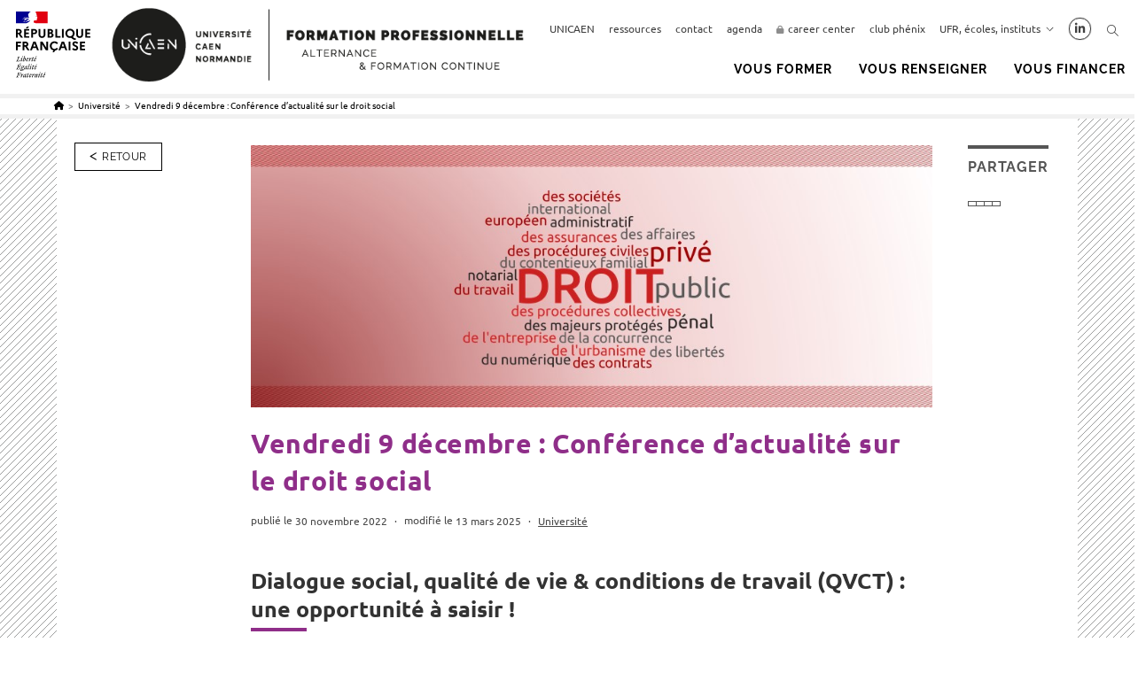

--- FILE ---
content_type: text/html; charset=UTF-8
request_url: https://formation-pro.unicaen.fr/vendredi-9-decembre-conference-dactualite-sur-le-droit-social/
body_size: 33826
content:
<!DOCTYPE html>
<html class="html" lang="fr-FR">
<head><meta charset="UTF-8"><script>if(navigator.userAgent.match(/MSIE|Internet Explorer/i)||navigator.userAgent.match(/Trident\/7\..*?rv:11/i)){var href=document.location.href;if(!href.match(/[?&]nowprocket/)){if(href.indexOf("?")==-1){if(href.indexOf("#")==-1){document.location.href=href+"?nowprocket=1"}else{document.location.href=href.replace("#","?nowprocket=1#")}}else{if(href.indexOf("#")==-1){document.location.href=href+"&nowprocket=1"}else{document.location.href=href.replace("#","&nowprocket=1#")}}}}</script><script>(()=>{class RocketLazyLoadScripts{constructor(){this.v="2.0.4",this.userEvents=["keydown","keyup","mousedown","mouseup","mousemove","mouseover","mouseout","touchmove","touchstart","touchend","touchcancel","wheel","click","dblclick","input"],this.attributeEvents=["onblur","onclick","oncontextmenu","ondblclick","onfocus","onmousedown","onmouseenter","onmouseleave","onmousemove","onmouseout","onmouseover","onmouseup","onmousewheel","onscroll","onsubmit"]}async t(){this.i(),this.o(),/iP(ad|hone)/.test(navigator.userAgent)&&this.h(),this.u(),this.l(this),this.m(),this.k(this),this.p(this),this._(),await Promise.all([this.R(),this.L()]),this.lastBreath=Date.now(),this.S(this),this.P(),this.D(),this.O(),this.M(),await this.C(this.delayedScripts.normal),await this.C(this.delayedScripts.defer),await this.C(this.delayedScripts.async),await this.T(),await this.F(),await this.j(),await this.A(),window.dispatchEvent(new Event("rocket-allScriptsLoaded")),this.everythingLoaded=!0,this.lastTouchEnd&&await new Promise(t=>setTimeout(t,500-Date.now()+this.lastTouchEnd)),this.I(),this.H(),this.U(),this.W()}i(){this.CSPIssue=sessionStorage.getItem("rocketCSPIssue"),document.addEventListener("securitypolicyviolation",t=>{this.CSPIssue||"script-src-elem"!==t.violatedDirective||"data"!==t.blockedURI||(this.CSPIssue=!0,sessionStorage.setItem("rocketCSPIssue",!0))},{isRocket:!0})}o(){window.addEventListener("pageshow",t=>{this.persisted=t.persisted,this.realWindowLoadedFired=!0},{isRocket:!0}),window.addEventListener("pagehide",()=>{this.onFirstUserAction=null},{isRocket:!0})}h(){let t;function e(e){t=e}window.addEventListener("touchstart",e,{isRocket:!0}),window.addEventListener("touchend",function i(o){o.changedTouches[0]&&t.changedTouches[0]&&Math.abs(o.changedTouches[0].pageX-t.changedTouches[0].pageX)<10&&Math.abs(o.changedTouches[0].pageY-t.changedTouches[0].pageY)<10&&o.timeStamp-t.timeStamp<200&&(window.removeEventListener("touchstart",e,{isRocket:!0}),window.removeEventListener("touchend",i,{isRocket:!0}),"INPUT"===o.target.tagName&&"text"===o.target.type||(o.target.dispatchEvent(new TouchEvent("touchend",{target:o.target,bubbles:!0})),o.target.dispatchEvent(new MouseEvent("mouseover",{target:o.target,bubbles:!0})),o.target.dispatchEvent(new PointerEvent("click",{target:o.target,bubbles:!0,cancelable:!0,detail:1,clientX:o.changedTouches[0].clientX,clientY:o.changedTouches[0].clientY})),event.preventDefault()))},{isRocket:!0})}q(t){this.userActionTriggered||("mousemove"!==t.type||this.firstMousemoveIgnored?"keyup"===t.type||"mouseover"===t.type||"mouseout"===t.type||(this.userActionTriggered=!0,this.onFirstUserAction&&this.onFirstUserAction()):this.firstMousemoveIgnored=!0),"click"===t.type&&t.preventDefault(),t.stopPropagation(),t.stopImmediatePropagation(),"touchstart"===this.lastEvent&&"touchend"===t.type&&(this.lastTouchEnd=Date.now()),"click"===t.type&&(this.lastTouchEnd=0),this.lastEvent=t.type,t.composedPath&&t.composedPath()[0].getRootNode()instanceof ShadowRoot&&(t.rocketTarget=t.composedPath()[0]),this.savedUserEvents.push(t)}u(){this.savedUserEvents=[],this.userEventHandler=this.q.bind(this),this.userEvents.forEach(t=>window.addEventListener(t,this.userEventHandler,{passive:!1,isRocket:!0})),document.addEventListener("visibilitychange",this.userEventHandler,{isRocket:!0})}U(){this.userEvents.forEach(t=>window.removeEventListener(t,this.userEventHandler,{passive:!1,isRocket:!0})),document.removeEventListener("visibilitychange",this.userEventHandler,{isRocket:!0}),this.savedUserEvents.forEach(t=>{(t.rocketTarget||t.target).dispatchEvent(new window[t.constructor.name](t.type,t))})}m(){const t="return false",e=Array.from(this.attributeEvents,t=>"data-rocket-"+t),i="["+this.attributeEvents.join("],[")+"]",o="[data-rocket-"+this.attributeEvents.join("],[data-rocket-")+"]",s=(e,i,o)=>{o&&o!==t&&(e.setAttribute("data-rocket-"+i,o),e["rocket"+i]=new Function("event",o),e.setAttribute(i,t))};new MutationObserver(t=>{for(const n of t)"attributes"===n.type&&(n.attributeName.startsWith("data-rocket-")||this.everythingLoaded?n.attributeName.startsWith("data-rocket-")&&this.everythingLoaded&&this.N(n.target,n.attributeName.substring(12)):s(n.target,n.attributeName,n.target.getAttribute(n.attributeName))),"childList"===n.type&&n.addedNodes.forEach(t=>{if(t.nodeType===Node.ELEMENT_NODE)if(this.everythingLoaded)for(const i of[t,...t.querySelectorAll(o)])for(const t of i.getAttributeNames())e.includes(t)&&this.N(i,t.substring(12));else for(const e of[t,...t.querySelectorAll(i)])for(const t of e.getAttributeNames())this.attributeEvents.includes(t)&&s(e,t,e.getAttribute(t))})}).observe(document,{subtree:!0,childList:!0,attributeFilter:[...this.attributeEvents,...e]})}I(){this.attributeEvents.forEach(t=>{document.querySelectorAll("[data-rocket-"+t+"]").forEach(e=>{this.N(e,t)})})}N(t,e){const i=t.getAttribute("data-rocket-"+e);i&&(t.setAttribute(e,i),t.removeAttribute("data-rocket-"+e))}k(t){Object.defineProperty(HTMLElement.prototype,"onclick",{get(){return this.rocketonclick||null},set(e){this.rocketonclick=e,this.setAttribute(t.everythingLoaded?"onclick":"data-rocket-onclick","this.rocketonclick(event)")}})}S(t){function e(e,i){let o=e[i];e[i]=null,Object.defineProperty(e,i,{get:()=>o,set(s){t.everythingLoaded?o=s:e["rocket"+i]=o=s}})}e(document,"onreadystatechange"),e(window,"onload"),e(window,"onpageshow");try{Object.defineProperty(document,"readyState",{get:()=>t.rocketReadyState,set(e){t.rocketReadyState=e},configurable:!0}),document.readyState="loading"}catch(t){console.log("WPRocket DJE readyState conflict, bypassing")}}l(t){this.originalAddEventListener=EventTarget.prototype.addEventListener,this.originalRemoveEventListener=EventTarget.prototype.removeEventListener,this.savedEventListeners=[],EventTarget.prototype.addEventListener=function(e,i,o){o&&o.isRocket||!t.B(e,this)&&!t.userEvents.includes(e)||t.B(e,this)&&!t.userActionTriggered||e.startsWith("rocket-")||t.everythingLoaded?t.originalAddEventListener.call(this,e,i,o):(t.savedEventListeners.push({target:this,remove:!1,type:e,func:i,options:o}),"mouseenter"!==e&&"mouseleave"!==e||t.originalAddEventListener.call(this,e,t.savedUserEvents.push,o))},EventTarget.prototype.removeEventListener=function(e,i,o){o&&o.isRocket||!t.B(e,this)&&!t.userEvents.includes(e)||t.B(e,this)&&!t.userActionTriggered||e.startsWith("rocket-")||t.everythingLoaded?t.originalRemoveEventListener.call(this,e,i,o):t.savedEventListeners.push({target:this,remove:!0,type:e,func:i,options:o})}}J(t,e){this.savedEventListeners=this.savedEventListeners.filter(i=>{let o=i.type,s=i.target||window;return e!==o||t!==s||(this.B(o,s)&&(i.type="rocket-"+o),this.$(i),!1)})}H(){EventTarget.prototype.addEventListener=this.originalAddEventListener,EventTarget.prototype.removeEventListener=this.originalRemoveEventListener,this.savedEventListeners.forEach(t=>this.$(t))}$(t){t.remove?this.originalRemoveEventListener.call(t.target,t.type,t.func,t.options):this.originalAddEventListener.call(t.target,t.type,t.func,t.options)}p(t){let e;function i(e){return t.everythingLoaded?e:e.split(" ").map(t=>"load"===t||t.startsWith("load.")?"rocket-jquery-load":t).join(" ")}function o(o){function s(e){const s=o.fn[e];o.fn[e]=o.fn.init.prototype[e]=function(){return this[0]===window&&t.userActionTriggered&&("string"==typeof arguments[0]||arguments[0]instanceof String?arguments[0]=i(arguments[0]):"object"==typeof arguments[0]&&Object.keys(arguments[0]).forEach(t=>{const e=arguments[0][t];delete arguments[0][t],arguments[0][i(t)]=e})),s.apply(this,arguments),this}}if(o&&o.fn&&!t.allJQueries.includes(o)){const e={DOMContentLoaded:[],"rocket-DOMContentLoaded":[]};for(const t in e)document.addEventListener(t,()=>{e[t].forEach(t=>t())},{isRocket:!0});o.fn.ready=o.fn.init.prototype.ready=function(i){function s(){parseInt(o.fn.jquery)>2?setTimeout(()=>i.bind(document)(o)):i.bind(document)(o)}return"function"==typeof i&&(t.realDomReadyFired?!t.userActionTriggered||t.fauxDomReadyFired?s():e["rocket-DOMContentLoaded"].push(s):e.DOMContentLoaded.push(s)),o([])},s("on"),s("one"),s("off"),t.allJQueries.push(o)}e=o}t.allJQueries=[],o(window.jQuery),Object.defineProperty(window,"jQuery",{get:()=>e,set(t){o(t)}})}P(){const t=new Map;document.write=document.writeln=function(e){const i=document.currentScript,o=document.createRange(),s=i.parentElement;let n=t.get(i);void 0===n&&(n=i.nextSibling,t.set(i,n));const c=document.createDocumentFragment();o.setStart(c,0),c.appendChild(o.createContextualFragment(e)),s.insertBefore(c,n)}}async R(){return new Promise(t=>{this.userActionTriggered?t():this.onFirstUserAction=t})}async L(){return new Promise(t=>{document.addEventListener("DOMContentLoaded",()=>{this.realDomReadyFired=!0,t()},{isRocket:!0})})}async j(){return this.realWindowLoadedFired?Promise.resolve():new Promise(t=>{window.addEventListener("load",t,{isRocket:!0})})}M(){this.pendingScripts=[];this.scriptsMutationObserver=new MutationObserver(t=>{for(const e of t)e.addedNodes.forEach(t=>{"SCRIPT"!==t.tagName||t.noModule||t.isWPRocket||this.pendingScripts.push({script:t,promise:new Promise(e=>{const i=()=>{const i=this.pendingScripts.findIndex(e=>e.script===t);i>=0&&this.pendingScripts.splice(i,1),e()};t.addEventListener("load",i,{isRocket:!0}),t.addEventListener("error",i,{isRocket:!0}),setTimeout(i,1e3)})})})}),this.scriptsMutationObserver.observe(document,{childList:!0,subtree:!0})}async F(){await this.X(),this.pendingScripts.length?(await this.pendingScripts[0].promise,await this.F()):this.scriptsMutationObserver.disconnect()}D(){this.delayedScripts={normal:[],async:[],defer:[]},document.querySelectorAll("script[type$=rocketlazyloadscript]").forEach(t=>{t.hasAttribute("data-rocket-src")?t.hasAttribute("async")&&!1!==t.async?this.delayedScripts.async.push(t):t.hasAttribute("defer")&&!1!==t.defer||"module"===t.getAttribute("data-rocket-type")?this.delayedScripts.defer.push(t):this.delayedScripts.normal.push(t):this.delayedScripts.normal.push(t)})}async _(){await this.L();let t=[];document.querySelectorAll("script[type$=rocketlazyloadscript][data-rocket-src]").forEach(e=>{let i=e.getAttribute("data-rocket-src");if(i&&!i.startsWith("data:")){i.startsWith("//")&&(i=location.protocol+i);try{const o=new URL(i).origin;o!==location.origin&&t.push({src:o,crossOrigin:e.crossOrigin||"module"===e.getAttribute("data-rocket-type")})}catch(t){}}}),t=[...new Map(t.map(t=>[JSON.stringify(t),t])).values()],this.Y(t,"preconnect")}async G(t){if(await this.K(),!0!==t.noModule||!("noModule"in HTMLScriptElement.prototype))return new Promise(e=>{let i;function o(){(i||t).setAttribute("data-rocket-status","executed"),e()}try{if(navigator.userAgent.includes("Firefox/")||""===navigator.vendor||this.CSPIssue)i=document.createElement("script"),[...t.attributes].forEach(t=>{let e=t.nodeName;"type"!==e&&("data-rocket-type"===e&&(e="type"),"data-rocket-src"===e&&(e="src"),i.setAttribute(e,t.nodeValue))}),t.text&&(i.text=t.text),t.nonce&&(i.nonce=t.nonce),i.hasAttribute("src")?(i.addEventListener("load",o,{isRocket:!0}),i.addEventListener("error",()=>{i.setAttribute("data-rocket-status","failed-network"),e()},{isRocket:!0}),setTimeout(()=>{i.isConnected||e()},1)):(i.text=t.text,o()),i.isWPRocket=!0,t.parentNode.replaceChild(i,t);else{const i=t.getAttribute("data-rocket-type"),s=t.getAttribute("data-rocket-src");i?(t.type=i,t.removeAttribute("data-rocket-type")):t.removeAttribute("type"),t.addEventListener("load",o,{isRocket:!0}),t.addEventListener("error",i=>{this.CSPIssue&&i.target.src.startsWith("data:")?(console.log("WPRocket: CSP fallback activated"),t.removeAttribute("src"),this.G(t).then(e)):(t.setAttribute("data-rocket-status","failed-network"),e())},{isRocket:!0}),s?(t.fetchPriority="high",t.removeAttribute("data-rocket-src"),t.src=s):t.src="data:text/javascript;base64,"+window.btoa(unescape(encodeURIComponent(t.text)))}}catch(i){t.setAttribute("data-rocket-status","failed-transform"),e()}});t.setAttribute("data-rocket-status","skipped")}async C(t){const e=t.shift();return e?(e.isConnected&&await this.G(e),this.C(t)):Promise.resolve()}O(){this.Y([...this.delayedScripts.normal,...this.delayedScripts.defer,...this.delayedScripts.async],"preload")}Y(t,e){this.trash=this.trash||[];let i=!0;var o=document.createDocumentFragment();t.forEach(t=>{const s=t.getAttribute&&t.getAttribute("data-rocket-src")||t.src;if(s&&!s.startsWith("data:")){const n=document.createElement("link");n.href=s,n.rel=e,"preconnect"!==e&&(n.as="script",n.fetchPriority=i?"high":"low"),t.getAttribute&&"module"===t.getAttribute("data-rocket-type")&&(n.crossOrigin=!0),t.crossOrigin&&(n.crossOrigin=t.crossOrigin),t.integrity&&(n.integrity=t.integrity),t.nonce&&(n.nonce=t.nonce),o.appendChild(n),this.trash.push(n),i=!1}}),document.head.appendChild(o)}W(){this.trash.forEach(t=>t.remove())}async T(){try{document.readyState="interactive"}catch(t){}this.fauxDomReadyFired=!0;try{await this.K(),this.J(document,"readystatechange"),document.dispatchEvent(new Event("rocket-readystatechange")),await this.K(),document.rocketonreadystatechange&&document.rocketonreadystatechange(),await this.K(),this.J(document,"DOMContentLoaded"),document.dispatchEvent(new Event("rocket-DOMContentLoaded")),await this.K(),this.J(window,"DOMContentLoaded"),window.dispatchEvent(new Event("rocket-DOMContentLoaded"))}catch(t){console.error(t)}}async A(){try{document.readyState="complete"}catch(t){}try{await this.K(),this.J(document,"readystatechange"),document.dispatchEvent(new Event("rocket-readystatechange")),await this.K(),document.rocketonreadystatechange&&document.rocketonreadystatechange(),await this.K(),this.J(window,"load"),window.dispatchEvent(new Event("rocket-load")),await this.K(),window.rocketonload&&window.rocketonload(),await this.K(),this.allJQueries.forEach(t=>t(window).trigger("rocket-jquery-load")),await this.K(),this.J(window,"pageshow");const t=new Event("rocket-pageshow");t.persisted=this.persisted,window.dispatchEvent(t),await this.K(),window.rocketonpageshow&&window.rocketonpageshow({persisted:this.persisted})}catch(t){console.error(t)}}async K(){Date.now()-this.lastBreath>45&&(await this.X(),this.lastBreath=Date.now())}async X(){return document.hidden?new Promise(t=>setTimeout(t)):new Promise(t=>requestAnimationFrame(t))}B(t,e){return e===document&&"readystatechange"===t||(e===document&&"DOMContentLoaded"===t||(e===window&&"DOMContentLoaded"===t||(e===window&&"load"===t||e===window&&"pageshow"===t)))}static run(){(new RocketLazyLoadScripts).t()}}RocketLazyLoadScripts.run()})();</script>

			
	
	<link rel="profile" href="https://gmpg.org/xfn/11">
	<meta name='robots' content='index, follow, max-image-preview:large, max-snippet:-1, max-video-preview:-1' />
	<style>img:is([sizes="auto" i], [sizes^="auto," i]) { contain-intrinsic-size: 3000px 1500px }</style>
	<meta name="viewport" content="width=device-width, initial-scale=1">
	<title>Vendredi 9 décembre : Conférence d’actualité sur le droit social &#183; Formation professionnelle · Alternance &amp; formation continue</title>
	<meta name="description" content="Dialogue social et qualité de vie et des conditions de travail (QVCT) : une opportunité à saisir !" />
	<link rel="canonical" href="https://formation-pro.unicaen.fr/vendredi-9-decembre-conference-dactualite-sur-le-droit-social/" />
	<meta property="og:locale" content="fr_FR" />
	<meta property="og:type" content="article" />
	<meta property="og:title" content="Vendredi 9 décembre : Conférence d’actualité sur le droit social &#183; Formation professionnelle · Alternance &amp; formation continue" />
	<meta property="og:description" content="Dialogue social et qualité de vie et des conditions de travail (QVCT) : une opportunité à saisir !" />
	<meta property="og:url" content="https://formation-pro.unicaen.fr/vendredi-9-decembre-conference-dactualite-sur-le-droit-social/" />
	<meta property="og:site_name" content="Formation professionnelle · Alternance &amp; formation continue" />
	<meta property="article:published_time" content="2022-11-30T10:57:40+00:00" />
	<meta property="article:modified_time" content="2025-03-13T13:49:47+00:00" />
	<meta property="og:image" content="https://formation-pro.unicaen.fr/wp-content/uploads/sites/7/2022/11/ICREJ_Bandeau_conference.jpg" />
	<meta property="og:image:width" content="983" />
	<meta property="og:image:height" content="378" />
	<meta property="og:image:type" content="image/jpeg" />
	<meta name="twitter:card" content="summary_large_image" />


<link rel='dns-prefetch' href='//static.addtoany.com' />

<link rel="alternate" type="application/rss+xml" title="Formation professionnelle · Alternance &amp; formation continue &raquo; Flux" href="https://formation-pro.unicaen.fr/feed/" />
<link rel="alternate" type="application/rss+xml" title="Formation professionnelle · Alternance &amp; formation continue &raquo; Flux des commentaires" href="https://formation-pro.unicaen.fr/comments/feed/" />
<link rel="alternate" type="text/calendar" title="Formation professionnelle · Alternance &amp; formation continue &raquo; Flux iCal" href="https://formation-pro.unicaen.fr/agenda/?ical=1" />
<style id='wp-emoji-styles-inline-css'>

	img.wp-smiley, img.emoji {
		display: inline !important;
		border: none !important;
		box-shadow: none !important;
		height: 1em !important;
		width: 1em !important;
		margin: 0 0.07em !important;
		vertical-align: -0.1em !important;
		background: none !important;
		padding: 0 !important;
	}
</style>
<link rel='stylesheet' id='wp-block-library-css' href='https://formation-pro.unicaen.fr/wp-includes/css/dist/block-library/style.min.css' media='all' />
<style id='wp-block-library-theme-inline-css'>
.wp-block-audio :where(figcaption){color:#555;font-size:13px;text-align:center}.is-dark-theme .wp-block-audio :where(figcaption){color:#ffffffa6}.wp-block-audio{margin:0 0 1em}.wp-block-code{border:1px solid #ccc;border-radius:4px;font-family:Menlo,Consolas,monaco,monospace;padding:.8em 1em}.wp-block-embed :where(figcaption){color:#555;font-size:13px;text-align:center}.is-dark-theme .wp-block-embed :where(figcaption){color:#ffffffa6}.wp-block-embed{margin:0 0 1em}.blocks-gallery-caption{color:#555;font-size:13px;text-align:center}.is-dark-theme .blocks-gallery-caption{color:#ffffffa6}:root :where(.wp-block-image figcaption){color:#555;font-size:13px;text-align:center}.is-dark-theme :root :where(.wp-block-image figcaption){color:#ffffffa6}.wp-block-image{margin:0 0 1em}.wp-block-pullquote{border-bottom:4px solid;border-top:4px solid;color:currentColor;margin-bottom:1.75em}.wp-block-pullquote cite,.wp-block-pullquote footer,.wp-block-pullquote__citation{color:currentColor;font-size:.8125em;font-style:normal;text-transform:uppercase}.wp-block-quote{border-left:.25em solid;margin:0 0 1.75em;padding-left:1em}.wp-block-quote cite,.wp-block-quote footer{color:currentColor;font-size:.8125em;font-style:normal;position:relative}.wp-block-quote:where(.has-text-align-right){border-left:none;border-right:.25em solid;padding-left:0;padding-right:1em}.wp-block-quote:where(.has-text-align-center){border:none;padding-left:0}.wp-block-quote.is-large,.wp-block-quote.is-style-large,.wp-block-quote:where(.is-style-plain){border:none}.wp-block-search .wp-block-search__label{font-weight:700}.wp-block-search__button{border:1px solid #ccc;padding:.375em .625em}:where(.wp-block-group.has-background){padding:1.25em 2.375em}.wp-block-separator.has-css-opacity{opacity:.4}.wp-block-separator{border:none;border-bottom:2px solid;margin-left:auto;margin-right:auto}.wp-block-separator.has-alpha-channel-opacity{opacity:1}.wp-block-separator:not(.is-style-wide):not(.is-style-dots){width:100px}.wp-block-separator.has-background:not(.is-style-dots){border-bottom:none;height:1px}.wp-block-separator.has-background:not(.is-style-wide):not(.is-style-dots){height:2px}.wp-block-table{margin:0 0 1em}.wp-block-table td,.wp-block-table th{word-break:normal}.wp-block-table :where(figcaption){color:#555;font-size:13px;text-align:center}.is-dark-theme .wp-block-table :where(figcaption){color:#ffffffa6}.wp-block-video :where(figcaption){color:#555;font-size:13px;text-align:center}.is-dark-theme .wp-block-video :where(figcaption){color:#ffffffa6}.wp-block-video{margin:0 0 1em}:root :where(.wp-block-template-part.has-background){margin-bottom:0;margin-top:0;padding:1.25em 2.375em}
</style>
<style id='classic-theme-styles-inline-css'>
/*! This file is auto-generated */
.wp-block-button__link{color:#fff;background-color:#32373c;border-radius:9999px;box-shadow:none;text-decoration:none;padding:calc(.667em + 2px) calc(1.333em + 2px);font-size:1.125em}.wp-block-file__button{background:#32373c;color:#fff;text-decoration:none}
</style>
<link rel='stylesheet' id='fontawesome-free-css' href='https://formation-pro.unicaen.fr/wp-content/plugins/getwid/vendors/fontawesome-free/css/all.min.css' media='all' />
<link rel='stylesheet' id='slick-css' href='https://formation-pro.unicaen.fr/wp-content/plugins/getwid/vendors/slick/slick/slick.min.css' media='all' />
<link rel='stylesheet' id='slick-theme-css' href='https://formation-pro.unicaen.fr/wp-content/plugins/getwid/vendors/slick/slick/slick-theme.min.css' media='all' />
<link rel='stylesheet' id='mp-fancybox-css' href='https://formation-pro.unicaen.fr/wp-content/plugins/getwid/vendors/mp-fancybox/jquery.fancybox.min.css' media='all' />
<link rel='stylesheet' id='getwid-blocks-css' href='https://formation-pro.unicaen.fr/wp-content/plugins/getwid/assets/css/blocks.style.css' media='all' />
<style id='getwid-blocks-inline-css'>
.wp-block-getwid-section .wp-block-getwid-section__wrapper .wp-block-getwid-section__inner-wrapper{max-width: 1200px;}
</style>
<style id='global-styles-inline-css'>
:root{--wp--preset--aspect-ratio--square: 1;--wp--preset--aspect-ratio--4-3: 4/3;--wp--preset--aspect-ratio--3-4: 3/4;--wp--preset--aspect-ratio--3-2: 3/2;--wp--preset--aspect-ratio--2-3: 2/3;--wp--preset--aspect-ratio--16-9: 16/9;--wp--preset--aspect-ratio--9-16: 9/16;--wp--preset--color--black: #000000;--wp--preset--color--cyan-bluish-gray: #abb8c3;--wp--preset--color--white: #ffffff;--wp--preset--color--pale-pink: #f78da7;--wp--preset--color--vivid-red: #cf2e2e;--wp--preset--color--luminous-vivid-orange: #ff6900;--wp--preset--color--luminous-vivid-amber: #fcb900;--wp--preset--color--light-green-cyan: #7bdcb5;--wp--preset--color--vivid-green-cyan: #00d084;--wp--preset--color--pale-cyan-blue: #8ed1fc;--wp--preset--color--vivid-cyan-blue: #0693e3;--wp--preset--color--vivid-purple: #9b51e0;--wp--preset--gradient--vivid-cyan-blue-to-vivid-purple: linear-gradient(135deg,rgba(6,147,227,1) 0%,rgb(155,81,224) 100%);--wp--preset--gradient--light-green-cyan-to-vivid-green-cyan: linear-gradient(135deg,rgb(122,220,180) 0%,rgb(0,208,130) 100%);--wp--preset--gradient--luminous-vivid-amber-to-luminous-vivid-orange: linear-gradient(135deg,rgba(252,185,0,1) 0%,rgba(255,105,0,1) 100%);--wp--preset--gradient--luminous-vivid-orange-to-vivid-red: linear-gradient(135deg,rgba(255,105,0,1) 0%,rgb(207,46,46) 100%);--wp--preset--gradient--very-light-gray-to-cyan-bluish-gray: linear-gradient(135deg,rgb(238,238,238) 0%,rgb(169,184,195) 100%);--wp--preset--gradient--cool-to-warm-spectrum: linear-gradient(135deg,rgb(74,234,220) 0%,rgb(151,120,209) 20%,rgb(207,42,186) 40%,rgb(238,44,130) 60%,rgb(251,105,98) 80%,rgb(254,248,76) 100%);--wp--preset--gradient--blush-light-purple: linear-gradient(135deg,rgb(255,206,236) 0%,rgb(152,150,240) 100%);--wp--preset--gradient--blush-bordeaux: linear-gradient(135deg,rgb(254,205,165) 0%,rgb(254,45,45) 50%,rgb(107,0,62) 100%);--wp--preset--gradient--luminous-dusk: linear-gradient(135deg,rgb(255,203,112) 0%,rgb(199,81,192) 50%,rgb(65,88,208) 100%);--wp--preset--gradient--pale-ocean: linear-gradient(135deg,rgb(255,245,203) 0%,rgb(182,227,212) 50%,rgb(51,167,181) 100%);--wp--preset--gradient--electric-grass: linear-gradient(135deg,rgb(202,248,128) 0%,rgb(113,206,126) 100%);--wp--preset--gradient--midnight: linear-gradient(135deg,rgb(2,3,129) 0%,rgb(40,116,252) 100%);--wp--preset--font-size--small: 13px;--wp--preset--font-size--medium: 20px;--wp--preset--font-size--large: 36px;--wp--preset--font-size--x-large: 42px;--wp--preset--font-size--petit: 13px;--wp--preset--spacing--20: 0.44rem;--wp--preset--spacing--30: 0.67rem;--wp--preset--spacing--40: 1rem;--wp--preset--spacing--50: 1.5rem;--wp--preset--spacing--60: 2.25rem;--wp--preset--spacing--70: 3.38rem;--wp--preset--spacing--80: 5.06rem;--wp--preset--shadow--natural: 6px 6px 9px rgba(0, 0, 0, 0.2);--wp--preset--shadow--deep: 12px 12px 50px rgba(0, 0, 0, 0.4);--wp--preset--shadow--sharp: 6px 6px 0px rgba(0, 0, 0, 0.2);--wp--preset--shadow--outlined: 6px 6px 0px -3px rgba(255, 255, 255, 1), 6px 6px rgba(0, 0, 0, 1);--wp--preset--shadow--crisp: 6px 6px 0px rgba(0, 0, 0, 1);}:where(.is-layout-flex){gap: 0.5em;}:where(.is-layout-grid){gap: 0.5em;}body .is-layout-flex{display: flex;}.is-layout-flex{flex-wrap: wrap;align-items: center;}.is-layout-flex > :is(*, div){margin: 0;}body .is-layout-grid{display: grid;}.is-layout-grid > :is(*, div){margin: 0;}:where(.wp-block-columns.is-layout-flex){gap: 2em;}:where(.wp-block-columns.is-layout-grid){gap: 2em;}:where(.wp-block-post-template.is-layout-flex){gap: 1.25em;}:where(.wp-block-post-template.is-layout-grid){gap: 1.25em;}.has-black-color{color: var(--wp--preset--color--black) !important;}.has-cyan-bluish-gray-color{color: var(--wp--preset--color--cyan-bluish-gray) !important;}.has-white-color{color: var(--wp--preset--color--white) !important;}.has-pale-pink-color{color: var(--wp--preset--color--pale-pink) !important;}.has-vivid-red-color{color: var(--wp--preset--color--vivid-red) !important;}.has-luminous-vivid-orange-color{color: var(--wp--preset--color--luminous-vivid-orange) !important;}.has-luminous-vivid-amber-color{color: var(--wp--preset--color--luminous-vivid-amber) !important;}.has-light-green-cyan-color{color: var(--wp--preset--color--light-green-cyan) !important;}.has-vivid-green-cyan-color{color: var(--wp--preset--color--vivid-green-cyan) !important;}.has-pale-cyan-blue-color{color: var(--wp--preset--color--pale-cyan-blue) !important;}.has-vivid-cyan-blue-color{color: var(--wp--preset--color--vivid-cyan-blue) !important;}.has-vivid-purple-color{color: var(--wp--preset--color--vivid-purple) !important;}.has-black-background-color{background-color: var(--wp--preset--color--black) !important;}.has-cyan-bluish-gray-background-color{background-color: var(--wp--preset--color--cyan-bluish-gray) !important;}.has-white-background-color{background-color: var(--wp--preset--color--white) !important;}.has-pale-pink-background-color{background-color: var(--wp--preset--color--pale-pink) !important;}.has-vivid-red-background-color{background-color: var(--wp--preset--color--vivid-red) !important;}.has-luminous-vivid-orange-background-color{background-color: var(--wp--preset--color--luminous-vivid-orange) !important;}.has-luminous-vivid-amber-background-color{background-color: var(--wp--preset--color--luminous-vivid-amber) !important;}.has-light-green-cyan-background-color{background-color: var(--wp--preset--color--light-green-cyan) !important;}.has-vivid-green-cyan-background-color{background-color: var(--wp--preset--color--vivid-green-cyan) !important;}.has-pale-cyan-blue-background-color{background-color: var(--wp--preset--color--pale-cyan-blue) !important;}.has-vivid-cyan-blue-background-color{background-color: var(--wp--preset--color--vivid-cyan-blue) !important;}.has-vivid-purple-background-color{background-color: var(--wp--preset--color--vivid-purple) !important;}.has-black-border-color{border-color: var(--wp--preset--color--black) !important;}.has-cyan-bluish-gray-border-color{border-color: var(--wp--preset--color--cyan-bluish-gray) !important;}.has-white-border-color{border-color: var(--wp--preset--color--white) !important;}.has-pale-pink-border-color{border-color: var(--wp--preset--color--pale-pink) !important;}.has-vivid-red-border-color{border-color: var(--wp--preset--color--vivid-red) !important;}.has-luminous-vivid-orange-border-color{border-color: var(--wp--preset--color--luminous-vivid-orange) !important;}.has-luminous-vivid-amber-border-color{border-color: var(--wp--preset--color--luminous-vivid-amber) !important;}.has-light-green-cyan-border-color{border-color: var(--wp--preset--color--light-green-cyan) !important;}.has-vivid-green-cyan-border-color{border-color: var(--wp--preset--color--vivid-green-cyan) !important;}.has-pale-cyan-blue-border-color{border-color: var(--wp--preset--color--pale-cyan-blue) !important;}.has-vivid-cyan-blue-border-color{border-color: var(--wp--preset--color--vivid-cyan-blue) !important;}.has-vivid-purple-border-color{border-color: var(--wp--preset--color--vivid-purple) !important;}.has-vivid-cyan-blue-to-vivid-purple-gradient-background{background: var(--wp--preset--gradient--vivid-cyan-blue-to-vivid-purple) !important;}.has-light-green-cyan-to-vivid-green-cyan-gradient-background{background: var(--wp--preset--gradient--light-green-cyan-to-vivid-green-cyan) !important;}.has-luminous-vivid-amber-to-luminous-vivid-orange-gradient-background{background: var(--wp--preset--gradient--luminous-vivid-amber-to-luminous-vivid-orange) !important;}.has-luminous-vivid-orange-to-vivid-red-gradient-background{background: var(--wp--preset--gradient--luminous-vivid-orange-to-vivid-red) !important;}.has-very-light-gray-to-cyan-bluish-gray-gradient-background{background: var(--wp--preset--gradient--very-light-gray-to-cyan-bluish-gray) !important;}.has-cool-to-warm-spectrum-gradient-background{background: var(--wp--preset--gradient--cool-to-warm-spectrum) !important;}.has-blush-light-purple-gradient-background{background: var(--wp--preset--gradient--blush-light-purple) !important;}.has-blush-bordeaux-gradient-background{background: var(--wp--preset--gradient--blush-bordeaux) !important;}.has-luminous-dusk-gradient-background{background: var(--wp--preset--gradient--luminous-dusk) !important;}.has-pale-ocean-gradient-background{background: var(--wp--preset--gradient--pale-ocean) !important;}.has-electric-grass-gradient-background{background: var(--wp--preset--gradient--electric-grass) !important;}.has-midnight-gradient-background{background: var(--wp--preset--gradient--midnight) !important;}.has-small-font-size{font-size: var(--wp--preset--font-size--small) !important;}.has-medium-font-size{font-size: var(--wp--preset--font-size--medium) !important;}.has-large-font-size{font-size: var(--wp--preset--font-size--large) !important;}.has-x-large-font-size{font-size: var(--wp--preset--font-size--x-large) !important;}
:where(.wp-block-post-template.is-layout-flex){gap: 1.25em;}:where(.wp-block-post-template.is-layout-grid){gap: 1.25em;}
:where(.wp-block-columns.is-layout-flex){gap: 2em;}:where(.wp-block-columns.is-layout-grid){gap: 2em;}
:root :where(.wp-block-pullquote){font-size: 1.5em;line-height: 1.6;}
</style>
<link rel='stylesheet' id='cookie-law-info-css' href='https://formation-pro.unicaen.fr/wp-content/plugins/webtoffee-gdpr-cookie-consent/public/css/cookie-law-info-public.css' media='all' />
<link rel='stylesheet' id='cookie-law-info-gdpr-css' href='https://formation-pro.unicaen.fr/wp-content/plugins/webtoffee-gdpr-cookie-consent/public/css/cookie-law-info-gdpr.css' media='all' />
<style id='cookie-law-info-gdpr-inline-css'>
.cli-modal-content, .cli-tab-content { background-color: #ffffff; }.cli-privacy-content-text, .cli-modal .cli-modal-dialog, .cli-tab-container p, a.cli-privacy-readmore { color: #000000; }.cli-tab-header { background-color: #f2f2f2; }.cli-tab-header, .cli-tab-header a.cli-nav-link,span.cli-necessary-caption,.cli-switch .cli-slider:after { color: #000000; }.cli-switch .cli-slider:before { background-color: #ffffff; }.cli-switch input:checked + .cli-slider:before { background-color: #ffffff; }.cli-switch .cli-slider { background-color: #e3e1e8; }.cli-switch input:checked + .cli-slider { background-color: #28a745; }.cli-modal-close svg { fill: #000000; }.cli-tab-footer .wt-cli-privacy-accept-all-btn { background-color: #00acad; color: #ffffff}.cli-tab-footer .wt-cli-privacy-accept-btn { background-color: #00acad; color: #ffffff}.cli-tab-header a:before{ border-right: 1px solid #000000; border-bottom: 1px solid #000000; }
</style>
<link rel='stylesheet' id='netsposts_css-css' href='https://formation-pro.unicaen.fr/wp-content/plugins/network-posts-extended/css/net_posts_extended.css' media='all' />
<link rel='stylesheet' id='netsposts_star_css-css' href='https://formation-pro.unicaen.fr/wp-content/plugins/network-posts-extended/css/fontawesome-stars.css' media='all' />
<link rel='stylesheet' id='oceanwp-style-css' href='https://formation-pro.unicaen.fr/wp-content/themes/oceanwp/assets/css/style.min.css' media='all' />
<link rel='stylesheet' id='style-unicaen-css' href='https://formation-pro.unicaen.fr/wp-content/themes/parent-theme/css/unicaen.css' media='all' />
<link rel='stylesheet' id='style-unicaen-classique-css' href='https://formation-pro.unicaen.fr/wp-content/themes/parent-theme/css/unicaen-classique.css' media='all' />
<link rel='stylesheet' id='child-style-css' href='https://formation-pro.unicaen.fr/wp-content/themes/unicaen-enfant/style.css' media='all' />
<link rel='stylesheet' id='print-css' href='https://formation-pro.unicaen.fr/wp-content/themes/parent-theme/css/print.css' media='print' />
<link rel='stylesheet' id='cmtooltip-css' href='https://formation-pro.unicaen.fr/wp-content/plugins/enhanced-tooltipglossary/assets/css/tooltip.css' media='all' />
<link rel='stylesheet' id='style-formation-pro-css' href='https://formation-pro.unicaen.fr/wp-content/themes/parent-theme/css/sites/formation-pro.css' media='all' />
<link rel='stylesheet' id='font-awesome-css' href='https://formation-pro.unicaen.fr/wp-content/themes/oceanwp/assets/fonts/fontawesome/css/all.min.css' media='all' />
<link rel='stylesheet' id='simple-line-icons-css' href='https://formation-pro.unicaen.fr/wp-content/themes/oceanwp/assets/css/third/simple-line-icons.min.css' media='all' />
<link rel='stylesheet' id='newsletter-css' href='https://formation-pro.unicaen.fr/wp-content/plugins/newsletter/style.css' media='all' />
<link rel='stylesheet' id='addtoany-css' href='https://formation-pro.unicaen.fr/wp-content/plugins/add-to-any/addtoany.min.css' media='all' />
<link rel='stylesheet' id='oe-widgets-style-css' href='https://formation-pro.unicaen.fr/wp-content/plugins/ocean-extra/assets/css/widgets.css' media='all' />
<script type="rocketlazyloadscript" data-rocket-src="https://formation-pro.unicaen.fr/wp-includes/js/jquery/jquery.min.js" id="jquery-core-js"></script>
<script type="rocketlazyloadscript" data-rocket-src="https://formation-pro.unicaen.fr/wp-includes/js/jquery/jquery-migrate.min.js" id="jquery-migrate-js"></script>
<script type="rocketlazyloadscript" id="addtoany-core-js-before">
window.a2a_config=window.a2a_config||{};a2a_config.callbacks=[];a2a_config.overlays=[];a2a_config.templates={};a2a_localize = {
	Share: "Partager",
	Save: "Enregistrer",
	Subscribe: "S'abonner",
	Email: "E-mail",
	Bookmark: "Marque-page",
	ShowAll: "Montrer tout",
	ShowLess: "Montrer moins",
	FindServices: "Trouver des service(s)",
	FindAnyServiceToAddTo: "Trouver instantan&eacute;ment des services &agrave; ajouter &agrave;",
	PoweredBy: "Propuls&eacute; par",
	ShareViaEmail: "Partager par e-mail",
	SubscribeViaEmail: "S’abonner par e-mail",
	BookmarkInYourBrowser: "Ajouter un signet dans votre navigateur",
	BookmarkInstructions: "Appuyez sur Ctrl+D ou \u2318+D pour mettre cette page en signet",
	AddToYourFavorites: "Ajouter &agrave; vos favoris",
	SendFromWebOrProgram: "Envoyer depuis n’importe quelle adresse e-mail ou logiciel e-mail",
	EmailProgram: "Programme d’e-mail",
	More: "Plus&#8230;",
	ThanksForSharing: "Merci de partager !",
	ThanksForFollowing: "Merci de nous suivre !"
};

a2a_config.icon_color="#ffffff,#555555";
</script>
<script type="rocketlazyloadscript" defer data-rocket-src="https://static.addtoany.com/menu/page.js" id="addtoany-core-js"></script>
<script type="rocketlazyloadscript" defer data-rocket-src="https://formation-pro.unicaen.fr/wp-content/plugins/add-to-any/addtoany.min.js" id="addtoany-jquery-js"></script>
<script id="cookie-law-info-js-extra">
var Cli_Data = {"nn_cookie_ids":[],"non_necessary_cookies":{"fonctionnel":["yt-remote-cast-installed","yt-remote-cast-available","yt-remote-session-app","yt-remote-fast-check-period","yt-remote-session-name","ytidb::LAST_RESULT_ENTRY_KEY","activeCollapseAside","_42b19","NEXT_LOCALE","yt-remote-device-id","yt-remote-connected-devices"],"publicite":["__Secure-ROLLOUT_TOKEN","test_cookie","YSC","VISITOR_INFO1_LIVE","yt.innertube::requests","yt.innertube::nextId"]},"cookielist":{"necessaire":{"id":72,"status":true,"priority":0,"title":"N\u00e9cessaire","strict":true,"default_state":false,"ccpa_optout":false,"loadonstart":false},"fonctionnel":{"id":73,"status":true,"priority":0,"title":"Fonctionnel","strict":false,"default_state":false,"ccpa_optout":false,"loadonstart":false},"publicite":{"id":74,"status":true,"priority":0,"title":"Publicit\u00e9s","strict":false,"default_state":false,"ccpa_optout":false,"loadonstart":false}},"ajax_url":"https:\/\/formation-pro.unicaen.fr\/wp-admin\/admin-ajax.php","current_lang":"fr","security":"adc9f1f8d1","eu_countries":["GB"],"geoIP":"disabled","use_custom_geolocation_api":"","custom_geolocation_api":"https:\/\/geoip.cookieyes.com\/geoip\/checker\/result.php","consentVersion":"1","strictlyEnabled":["necessary","obligatoire","necessaire"],"cookieDomain":".unicaen.fr","privacy_length":"250","ccpaEnabled":"","ccpaRegionBased":"","ccpaBarEnabled":"","ccpaType":"gdpr","triggerDomRefresh":"","secure_cookies":""};
var log_object = {"ajax_url":"https:\/\/formation-pro.unicaen.fr\/wp-admin\/admin-ajax.php"};
</script>
<script type="rocketlazyloadscript" data-rocket-src="https://formation-pro.unicaen.fr/wp-content/plugins/webtoffee-gdpr-cookie-consent/public/js/cookie-law-info-public.js" id="cookie-law-info-js"></script>
<link rel="https://api.w.org/" href="https://formation-pro.unicaen.fr/wp-json/" /><link rel="alternate" title="JSON" type="application/json" href="https://formation-pro.unicaen.fr/wp-json/wp/v2/posts/32842" /><link rel="EditURI" type="application/rsd+xml" title="RSD" href="https://formation-pro.unicaen.fr/xmlrpc.php?rsd" />
<link rel='shortlink' href='https://formation-pro.unicaen.fr/?p=32842' />
<link rel="alternate" title="oEmbed (JSON)" type="application/json+oembed" href="https://formation-pro.unicaen.fr/wp-json/oembed/1.0/embed?url=https%3A%2F%2Fformation-pro.unicaen.fr%2Fvendredi-9-decembre-conference-dactualite-sur-le-droit-social%2F&#038;lang=fr" />
<link rel="alternate" title="oEmbed (XML)" type="text/xml+oembed" href="https://formation-pro.unicaen.fr/wp-json/oembed/1.0/embed?url=https%3A%2F%2Fformation-pro.unicaen.fr%2Fvendredi-9-decembre-conference-dactualite-sur-le-droit-social%2F&#038;format=xml&#038;lang=fr" />
<meta name="tec-api-version" content="v1"><meta name="tec-api-origin" content="https://formation-pro.unicaen.fr"><link rel="alternate" href="https://formation-pro.unicaen.fr/wp-json/tribe/events/v1/" /><style type="text/css">.chapo {

} 
.fond-colore {

} 
.source-biblio {

} 
.mise-en-avant {

} 
</style><link rel="icon" href="https://formation-pro.unicaen.fr/wp-content/uploads/sites/7/2021/07/cropped-Favicon-unicaen-32x32.png" sizes="32x32" />
<link rel="icon" href="https://formation-pro.unicaen.fr/wp-content/uploads/sites/7/2021/07/cropped-Favicon-unicaen-192x192.png" sizes="192x192" />
<link rel="apple-touch-icon" href="https://formation-pro.unicaen.fr/wp-content/uploads/sites/7/2021/07/cropped-Favicon-unicaen-180x180.png" />
<meta name="msapplication-TileImage" content="https://formation-pro.unicaen.fr/wp-content/uploads/sites/7/2021/07/cropped-Favicon-unicaen-270x270.png" />
<!-- OceanWP CSS -->
<style type="text/css">
/* Colors */a:hover,a.light:hover,.theme-heading .text::before,.theme-heading .text::after,#top-bar-content >a:hover,#top-bar-social li.oceanwp-email a:hover,#site-navigation-wrap .dropdown-menu >li >a:hover,#site-header.medium-header #medium-searchform button:hover,.oceanwp-mobile-menu-icon a:hover,.blog-entry.post .blog-entry-header .entry-title a:hover,.blog-entry.post .blog-entry-readmore a:hover,.blog-entry.thumbnail-entry .blog-entry-category a,ul.meta li a:hover,.dropcap,.single nav.post-navigation .nav-links .title,body .related-post-title a:hover,body #wp-calendar caption,body .contact-info-widget.default i,body .contact-info-widget.big-icons i,body .custom-links-widget .oceanwp-custom-links li a:hover,body .custom-links-widget .oceanwp-custom-links li a:hover:before,body .posts-thumbnails-widget li a:hover,body .social-widget li.oceanwp-email a:hover,.comment-author .comment-meta .comment-reply-link,#respond #cancel-comment-reply-link:hover,#footer-widgets .footer-box a:hover,#footer-bottom a:hover,#footer-bottom #footer-bottom-menu a:hover,.sidr a:hover,.sidr-class-dropdown-toggle:hover,.sidr-class-menu-item-has-children.active >a,.sidr-class-menu-item-has-children.active >a >.sidr-class-dropdown-toggle,input[type=checkbox]:checked:before{color:#000000}.single nav.post-navigation .nav-links .title .owp-icon use,.blog-entry.post .blog-entry-readmore a:hover .owp-icon use,body .contact-info-widget.default .owp-icon use,body .contact-info-widget.big-icons .owp-icon use{stroke:#000000}input[type="button"],input[type="reset"],input[type="submit"],button[type="submit"],.button,#site-navigation-wrap .dropdown-menu >li.btn >a >span,.thumbnail:hover i,.thumbnail:hover .link-post-svg-icon,.post-quote-content,.omw-modal .omw-close-modal,body .contact-info-widget.big-icons li:hover i,body .contact-info-widget.big-icons li:hover .owp-icon,body div.wpforms-container-full .wpforms-form input[type=submit],body div.wpforms-container-full .wpforms-form button[type=submit],body div.wpforms-container-full .wpforms-form .wpforms-page-button,.woocommerce-cart .wp-element-button,.woocommerce-checkout .wp-element-button,.wp-block-button__link{background-color:#000000}.widget-title{border-color:#000000}blockquote{border-color:#000000}.wp-block-quote{border-color:#000000}#searchform-dropdown{border-color:#000000}.dropdown-menu .sub-menu{border-color:#000000}.blog-entry.large-entry .blog-entry-readmore a:hover{border-color:#000000}.oceanwp-newsletter-form-wrap input[type="email"]:focus{border-color:#000000}.social-widget li.oceanwp-email a:hover{border-color:#000000}#respond #cancel-comment-reply-link:hover{border-color:#000000}body .contact-info-widget.big-icons li:hover i{border-color:#000000}body .contact-info-widget.big-icons li:hover .owp-icon{border-color:#000000}#footer-widgets .oceanwp-newsletter-form-wrap input[type="email"]:focus{border-color:#000000}input[type="button"]:hover,input[type="reset"]:hover,input[type="submit"]:hover,button[type="submit"]:hover,input[type="button"]:focus,input[type="reset"]:focus,input[type="submit"]:focus,button[type="submit"]:focus,.button:hover,.button:focus,#site-navigation-wrap .dropdown-menu >li.btn >a:hover >span,.post-quote-author,.omw-modal .omw-close-modal:hover,body div.wpforms-container-full .wpforms-form input[type=submit]:hover,body div.wpforms-container-full .wpforms-form button[type=submit]:hover,body div.wpforms-container-full .wpforms-form .wpforms-page-button:hover,.woocommerce-cart .wp-element-button:hover,.woocommerce-checkout .wp-element-button:hover,.wp-block-button__link:hover{background-color:#000000}a{color:#000000}a .owp-icon use{stroke:#000000}a:hover{color:#000000}a:hover .owp-icon use{stroke:#000000}body .theme-button,body input[type="submit"],body button[type="submit"],body button,body .button,body div.wpforms-container-full .wpforms-form input[type=submit],body div.wpforms-container-full .wpforms-form button[type=submit],body div.wpforms-container-full .wpforms-form .wpforms-page-button,.woocommerce-cart .wp-element-button,.woocommerce-checkout .wp-element-button,.wp-block-button__link{border-color:#ffffff}body .theme-button:hover,body input[type="submit"]:hover,body button[type="submit"]:hover,body button:hover,body .button:hover,body div.wpforms-container-full .wpforms-form input[type=submit]:hover,body div.wpforms-container-full .wpforms-form input[type=submit]:active,body div.wpforms-container-full .wpforms-form button[type=submit]:hover,body div.wpforms-container-full .wpforms-form button[type=submit]:active,body div.wpforms-container-full .wpforms-form .wpforms-page-button:hover,body div.wpforms-container-full .wpforms-form .wpforms-page-button:active,.woocommerce-cart .wp-element-button:hover,.woocommerce-checkout .wp-element-button:hover,.wp-block-button__link:hover{border-color:#ffffff}/* OceanWP Style Settings CSS */.theme-button,input[type="submit"],button[type="submit"],button,.button,body div.wpforms-container-full .wpforms-form input[type=submit],body div.wpforms-container-full .wpforms-form button[type=submit],body div.wpforms-container-full .wpforms-form .wpforms-page-button{border-style:solid}.theme-button,input[type="submit"],button[type="submit"],button,.button,body div.wpforms-container-full .wpforms-form input[type=submit],body div.wpforms-container-full .wpforms-form button[type=submit],body div.wpforms-container-full .wpforms-form .wpforms-page-button{border-width:1px}form input[type="text"],form input[type="password"],form input[type="email"],form input[type="url"],form input[type="date"],form input[type="month"],form input[type="time"],form input[type="datetime"],form input[type="datetime-local"],form input[type="week"],form input[type="number"],form input[type="search"],form input[type="tel"],form input[type="color"],form select,form textarea,.woocommerce .woocommerce-checkout .select2-container--default .select2-selection--single{border-style:solid}body div.wpforms-container-full .wpforms-form input[type=date],body div.wpforms-container-full .wpforms-form input[type=datetime],body div.wpforms-container-full .wpforms-form input[type=datetime-local],body div.wpforms-container-full .wpforms-form input[type=email],body div.wpforms-container-full .wpforms-form input[type=month],body div.wpforms-container-full .wpforms-form input[type=number],body div.wpforms-container-full .wpforms-form input[type=password],body div.wpforms-container-full .wpforms-form input[type=range],body div.wpforms-container-full .wpforms-form input[type=search],body div.wpforms-container-full .wpforms-form input[type=tel],body div.wpforms-container-full .wpforms-form input[type=text],body div.wpforms-container-full .wpforms-form input[type=time],body div.wpforms-container-full .wpforms-form input[type=url],body div.wpforms-container-full .wpforms-form input[type=week],body div.wpforms-container-full .wpforms-form select,body div.wpforms-container-full .wpforms-form textarea{border-style:solid}form input[type="text"],form input[type="password"],form input[type="email"],form input[type="url"],form input[type="date"],form input[type="month"],form input[type="time"],form input[type="datetime"],form input[type="datetime-local"],form input[type="week"],form input[type="number"],form input[type="search"],form input[type="tel"],form input[type="color"],form select,form textarea{border-radius:3px}body div.wpforms-container-full .wpforms-form input[type=date],body div.wpforms-container-full .wpforms-form input[type=datetime],body div.wpforms-container-full .wpforms-form input[type=datetime-local],body div.wpforms-container-full .wpforms-form input[type=email],body div.wpforms-container-full .wpforms-form input[type=month],body div.wpforms-container-full .wpforms-form input[type=number],body div.wpforms-container-full .wpforms-form input[type=password],body div.wpforms-container-full .wpforms-form input[type=range],body div.wpforms-container-full .wpforms-form input[type=search],body div.wpforms-container-full .wpforms-form input[type=tel],body div.wpforms-container-full .wpforms-form input[type=text],body div.wpforms-container-full .wpforms-form input[type=time],body div.wpforms-container-full .wpforms-form input[type=url],body div.wpforms-container-full .wpforms-form input[type=week],body div.wpforms-container-full .wpforms-form select,body div.wpforms-container-full .wpforms-form textarea{border-radius:3px}/* Header */#site-header.has-header-media .overlay-header-media{background-color:rgba(0,0,0,0.5)}/* Blog CSS */.ocean-single-post-header ul.meta-item li a:hover{color:#333333}/* Typography */body{font-size:14px;line-height:1.8}h1,h2,h3,h4,h5,h6,.theme-heading,.widget-title,.oceanwp-widget-recent-posts-title,.comment-reply-title,.entry-title,.sidebar-box .widget-title{line-height:1.4}h1{font-size:23px;line-height:1.4}h2{font-size:20px;line-height:1.4}h3{font-size:18px;line-height:1.4}h4{font-size:17px;line-height:1.4}h5{font-size:14px;line-height:1.4}h6{font-size:15px;line-height:1.4}.page-header .page-header-title,.page-header.background-image-page-header .page-header-title{font-size:32px;line-height:1.4}.page-header .page-subheading{font-size:15px;line-height:1.8}.site-breadcrumbs,.site-breadcrumbs a{font-size:13px;line-height:1.4}#top-bar-content,#top-bar-social-alt{font-size:12px;line-height:1.8}#site-logo a.site-logo-text{font-size:24px;line-height:1.8}.dropdown-menu ul li a.menu-link,#site-header.full_screen-header .fs-dropdown-menu ul.sub-menu li a{font-size:12px;line-height:1.2;letter-spacing:.6px}.sidr-class-dropdown-menu li a,a.sidr-class-toggle-sidr-close,#mobile-dropdown ul li a,body #mobile-fullscreen ul li a{font-size:15px;line-height:1.8}.blog-entry.post .blog-entry-header .entry-title a{font-size:24px;line-height:1.4}.ocean-single-post-header .single-post-title{font-size:34px;line-height:1.4;letter-spacing:.6px}.ocean-single-post-header ul.meta-item li,.ocean-single-post-header ul.meta-item li a{font-size:13px;line-height:1.4;letter-spacing:.6px}.ocean-single-post-header .post-author-name,.ocean-single-post-header .post-author-name a{font-size:14px;line-height:1.4;letter-spacing:.6px}.ocean-single-post-header .post-author-description{font-size:12px;line-height:1.4;letter-spacing:.6px}.single-post .entry-title{line-height:1.4;letter-spacing:.6px}.single-post ul.meta li,.single-post ul.meta li a{font-size:14px;line-height:1.4;letter-spacing:.6px}.sidebar-box .widget-title,.sidebar-box.widget_block .wp-block-heading{font-size:13px;line-height:1;letter-spacing:1px}#footer-widgets .footer-box .widget-title{font-size:13px;line-height:1;letter-spacing:1px}#footer-bottom #copyright{font-size:12px;line-height:1}#footer-bottom #footer-bottom-menu{font-size:12px;line-height:1}.woocommerce-store-notice.demo_store{line-height:2;letter-spacing:1.5px}.demo_store .woocommerce-store-notice__dismiss-link{line-height:2;letter-spacing:1.5px}.woocommerce ul.products li.product li.title h2,.woocommerce ul.products li.product li.title a{font-size:14px;line-height:1.5}.woocommerce ul.products li.product li.category,.woocommerce ul.products li.product li.category a{font-size:12px;line-height:1}.woocommerce ul.products li.product .price{font-size:18px;line-height:1}.woocommerce ul.products li.product .button,.woocommerce ul.products li.product .product-inner .added_to_cart{font-size:12px;line-height:1.5;letter-spacing:1px}.woocommerce ul.products li.owp-woo-cond-notice span,.woocommerce ul.products li.owp-woo-cond-notice a{font-size:16px;line-height:1;letter-spacing:1px;font-weight:600;text-transform:capitalize}.woocommerce div.product .product_title{font-size:24px;line-height:1.4;letter-spacing:.6px}.woocommerce div.product p.price{font-size:36px;line-height:1}.woocommerce .owp-btn-normal .summary form button.button,.woocommerce .owp-btn-big .summary form button.button,.woocommerce .owp-btn-very-big .summary form button.button{font-size:12px;line-height:1.5;letter-spacing:1px;text-transform:uppercase}.woocommerce div.owp-woo-single-cond-notice span,.woocommerce div.owp-woo-single-cond-notice a{font-size:18px;line-height:2;letter-spacing:1.5px;font-weight:600;text-transform:capitalize}.ocean-preloader--active .preloader-after-content{font-size:20px;line-height:1.8;letter-spacing:.6px}
</style><meta name="generator" content="WP Rocket 3.20.3" data-wpr-features="wpr_delay_js wpr_preload_links wpr_desktop" /></head>

<body class="wp-singular post-template-default single single-post postid-32842 single-format-standard wp-custom-logo wp-embed-responsive wp-theme-oceanwp wp-child-theme-unicaen-enfant tribe-no-js oceanwp-theme dropdown-mobile default-breakpoint has-sidebar content-both-sidebars scs-style post-in-category-universite has-topbar has-breadcrumbs has-blog-grid" itemscope="itemscope" itemtype="https://schema.org/Article">

	
		
			<div data-rocket-location-hash="8d4cf696f26de01be85ad0a187dccab0" id="outer-wrap" class="site clr">
		<div data-rocket-location-hash="d32c78bb6c23ac2fe4709dc3c38ea82f" id="wrap" class="clr">
			<ul id="acces-direct">
				<li><a id="go-to-site-navigation" href="#site-header">menu</a></li>
				<li><a id="go-to-main" href="#main">contenu</a></li>
				<li><a id="go-to-footer" href="#footer">pied de page</a></li>
			</ul>
			<div data-rocket-location-hash="9b099a868697ca63105bd01f0a231145" id="header-container-no-logged">
				
					
										 			<div id="marianne-container">
									<!-- <a href="https://www.enseignementsup-recherche.gouv.fr" target="_blank"> -->
										<img src="https://formation-pro.unicaen.fr/wp-content/themes/parent-theme/img/svg/Republique_Francaise_RVB.svg" alt="République Française" class="logo_header">
									<!-- </a> -->
								</div>
												<!-- <div id="site-logo-inner" class="clr"> -->
													<div id="logo-container">
						
						<a href="https://formation-pro.unicaen.fr/" class="custom-logo-link" rel="home"><img width="613" height="128" src="https://formation-pro.unicaen.fr/wp-content/uploads/sites/7/2021/10/Formation-Professionnelle_Logo.png" class="custom-logo" alt="Formation professionnelle · Alternance &amp; formation continue" decoding="async" fetchpriority="high" /></a>
						<!-- #site-logo-inner -->
													</div>
						
					
					
				
				<div id="menus-container">
					

<div id="top-bar-wrap" class="clr">

	<div id="top-bar" class="clr container">

		
		<div id="top-bar-inner" class="clr">

			
	<div id="top-bar-content" class="clr has-content top-bar-left">

		
<div id="top-bar-nav" class="navigation clr">

	<ul id="menu-barre_sup_fr" class="top-bar-menu dropdown-menu sf-menu"><li id="menu-item-5207" class="menu-item menu-item-type-custom menu-item-object-custom menu-item-5207"><a href="https://www.unicaen.fr/" class="menu-link">UNICAEN</a></li><li id="menu-item-5081" class="menu-item menu-item-type-post_type menu-item-object-page menu-item-5081"><a href="https://formation-pro.unicaen.fr/ressources/" class="menu-link">ressources</a></li><li id="menu-item-4645" class="menu-item menu-item-type-post_type menu-item-object-page menu-item-4645"><a href="https://formation-pro.unicaen.fr/contact/" class="menu-link">contact</a></li><li id="menu-item-4403" class="menu-item menu-item-type-custom menu-item-object-custom menu-item-4403"><a href="https://formation-pro.unicaen.fr/agenda/" class="menu-link">agenda</a></li><li id="menu-item-4387" class="acces-connecte menu-item menu-item-type-custom menu-item-object-custom menu-item-4387"><a href="https://www.unicaen.fr/careercenter" class="menu-link">career center</a></li><li id="menu-item-5168" class="menu-item menu-item-type-custom menu-item-object-custom menu-item-5168"><a href="https://club-phenix.unicaen.fr/" class="menu-link">club phénix</a></li><li id="menu-item-4388" class="barre-sup-composantes menu-item menu-item-type-custom menu-item-object-custom menu-item-has-children dropdown menu-item-4388"><a href="#" class="menu-link">UFR, écoles, instituts<i class="nav-arrow fa fa-angle-down" aria-hidden="true" role="img"></i></a>
<ul class="sub-menu">
	<li id="menu-item-4389" class="intertitre menu-item menu-item-type-custom menu-item-object-custom menu-item-4389"><a class="menu-link">UFR · Unités de formation &#038; de recherche</a></li>	<li id="menu-item-4390" class="menu-item menu-item-type-custom menu-item-object-custom menu-item-4390"><a href="https://ufr-droit.unicaen.fr/" class="menu-link">Droit, AES &#038; administration publique</a></li>	<li id="menu-item-4391" class="menu-item menu-item-type-custom menu-item-object-custom menu-item-4391"><a href="https://ufr-hss.unicaen.fr/" class="menu-link">HSS · Humanités &#038; Sciences sociales</a></li>	<li id="menu-item-4392" class="menu-item menu-item-type-custom menu-item-object-custom menu-item-4392"><a href="https://ufr-lve.unicaen.fr/" class="menu-link">LVE · Langues vivantes étrangères</a></li>	<li id="menu-item-4393" class="menu-item menu-item-type-custom menu-item-object-custom menu-item-4393"><a href="https://ufr-psychologie.unicaen.fr/" class="menu-link">Psychologie</a></li>	<li id="menu-item-4394" class="menu-item menu-item-type-custom menu-item-object-custom menu-item-4394"><a href="https://ufr-sante.unicaen.fr/" class="menu-link">Santé</a></li>	<li id="menu-item-4395" class="menu-item menu-item-type-custom menu-item-object-custom menu-item-4395"><a href="https://ufr-sciences.unicaen.fr/" class="menu-link">Sciences</a></li>	<li id="menu-item-4396" class="menu-item menu-item-type-custom menu-item-object-custom menu-item-4396"><a href="https://ufr-seggat.unicaen.fr/" class="menu-link">SEGGAT · Sciences économiques, de gestion, de géographie <br/>&#038; d&rsquo;aménagement du territoire</a></li>	<li id="menu-item-4397" class="menu-item menu-item-type-custom menu-item-object-custom menu-item-4397"><a href="https://ufr-staps.unicaen.fr" class="menu-link">STAPS · Sciences &#038; techniques des activités physiques <br/>&#038; sportives</a></li>	<li id="menu-item-4398" class="intertitre menu-item menu-item-type-custom menu-item-object-custom menu-item-4398"><a class="menu-link">Instituts · Écoles</a></li>	<li id="menu-item-4399" class="menu-item menu-item-type-custom menu-item-object-custom menu-item-4399"><a href="https://esix.unicaen.fr/" class="menu-link">École supérieure d&rsquo;ingénieurs ESIX Normandie</a></li>	<li id="menu-item-4400" class="menu-item menu-item-type-custom menu-item-object-custom menu-item-4400"><a href="https://www.iae.unicaen.fr/" class="menu-link">IAE Caen, école universitaire de management</a></li>	<li id="menu-item-4401" class="menu-item menu-item-type-custom menu-item-object-custom menu-item-4401"><a href="https://inspe.unicaen.fr/" class="menu-link">INSPÉ · Institut national supérieur du professorat <br/>&#038; de l&rsquo;éducation Normandie · Caen</a></li>	<li id="menu-item-4402" class="menu-item menu-item-type-custom menu-item-object-custom menu-item-4402"><a href="https://iut-grand-ouest-normandie.unicaen.fr/" class="menu-link">IUT · Institut universitaire de technologie <br/>Grand Ouest Normandie</a></li></ul>
</li><li id="menu-item-4478" class="reseaux-sociaux premier menu-item menu-item-type-custom menu-item-object-custom menu-item-4478"><a href="https://www.linkedin.com/showcase/formation-professionnelle-unicaen" class="menu-link"><i class="icon fab fa-linkedin-in" aria-hidden="true" style="font-size:1em;"></i><span class="menu-text hidden">LinkedIn</span></a></li></ul>
</div>

		
			
				<div class="topbar-content">

					<form aria-label="Search this website" role="search" method="get" class="oceanwp-searchform" id="searchform" action="https://formation-pro.unicaen.fr/"><input aria-label="Insérer une requête de recherche" type="text" class="field" name="s" id="s" placeholder="Rechercher"><button aria-label="Envoyer la recherche" type="submit" class="search-submit" value=""><i class="icon-magnifier" aria-hidden="true"></i></button></form>
				</div>

				
	</div><!-- #top-bar-content -->



		</div><!-- #top-bar-inner -->

		
	</div><!-- #top-bar -->

</div><!-- #top-bar-wrap -->

					
<header id="site-header" class="minimal-header clr" data-height="74" itemscope="itemscope" itemtype="https://schema.org/WPHeader" role="banner">

	
					
			<div id="site-header-inner" class="clr container">

				
							<div id="site-navigation-wrap" class="clr">
			
			
			
			<nav id="site-navigation" class="navigation main-navigation clr" itemscope="itemscope" itemtype="https://schema.org/SiteNavigationElement" role="navigation" >

				<ul id="menu-menu-principal" class="main-menu dropdown-menu sf-menu"><li id="menu-item-3866" class="menu-item menu-item-type-post_type menu-item-object-page menu-item-has-children dropdown menu-item-3866 megamenu-li auto-mega nav-no-click"><a href="https://formation-pro.unicaen.fr/vous-former/" class="menu-link"><span class="text-wrap">Vous former<i class="nav-arrow fa fa-angle-down" aria-hidden="true" role="img"></i></span></a>
<ul class="megamenu col-4 sub-menu">
	<li id="menu-item-3878" class="menu-item menu-item-type-post_type menu-item-object-page menu-item-has-children dropdown menu-item-3878"><a href="https://formation-pro.unicaen.fr/vous-former/offre-de-formation-en-alternance/" class="menu-link"><span class="text-wrap">Offre de formation <br/>en alternance<i class="nav-arrow fa fa-angle-right" aria-hidden="true" role="img"></i></span></a>
	<ul class="sub-menu">
		<li id="menu-item-4741" class="menu-item menu-item-type-post_type menu-item-object-page menu-item-4741"><a href="https://formation-pro.unicaen.fr/vous-former/offre-de-formation-en-alternance/catalogue-de-la-formation-en-alternance/" class="menu-link"><span class="text-wrap">Catalogue de la formation en alternance</span></a></li>		<li id="menu-item-4411" class="menu-item menu-item-type-post_type menu-item-object-page menu-item-4411"><a href="https://formation-pro.unicaen.fr/vous-former/offre-de-formation-en-alternance/candidater-aux-formations-en-alternance/" class="menu-link"><span class="text-wrap">Candidater aux formations en alternance</span></a></li>		<li id="menu-item-4156" class="menu-item menu-item-type-post_type menu-item-object-page menu-item-4156"><a href="https://formation-pro.unicaen.fr/vous-former/offre-de-formation-en-alternance/offres-demploi-en-alternance/" class="menu-link"><span class="text-wrap">Offres d’emploi en alternance</span></a></li>	</ul>
</li>	<li id="menu-item-3875" class="menu-item menu-item-type-post_type menu-item-object-page menu-item-has-children dropdown menu-item-3875"><a href="https://formation-pro.unicaen.fr/vous-former/offre-de-formation-continue/" class="menu-link"><span class="text-wrap">Offre de formation <br/>continue<i class="nav-arrow fa fa-angle-right" aria-hidden="true" role="img"></i></span></a>
	<ul class="sub-menu">
		<li id="menu-item-4742" class="menu-item menu-item-type-post_type menu-item-object-page menu-item-4742"><a href="https://formation-pro.unicaen.fr/vous-former/offre-de-formation-continue/catalogue-de-la-formation-continue/" class="menu-link"><span class="text-wrap">Catalogue de la formation continue</span></a></li>		<li id="menu-item-89043" class="menu-item menu-item-type-post_type menu-item-object-page menu-item-89043"><a href="https://formation-pro.unicaen.fr/vous-former/offre-de-formation-continue/formations-courtes-pour-entreprises/" class="menu-link"><span class="text-wrap">Formations courtes pour entreprises</span></a></li>		<li id="menu-item-3917" class="menu-item menu-item-type-post_type menu-item-object-page menu-item-has-children dropdown menu-item-3917"><a href="https://formation-pro.unicaen.fr/vous-former/offre-de-formation-continue/certifications/" class="menu-link"><span class="text-wrap">Certifications<i class="nav-arrow fa fa-angle-right" aria-hidden="true" role="img"></i></span></a>
		<ul class="sub-menu">
			<li id="menu-item-4926" class="menu-item menu-item-type-post_type menu-item-object-page menu-item-4926"><a href="https://formation-pro.unicaen.fr/vous-former/offre-de-formation-continue/certifications/certifications/" class="menu-link"><span class="text-wrap">Certifier son niveau de langue</span></a></li>			<li id="menu-item-3923" class="menu-item menu-item-type-post_type menu-item-object-page menu-item-3923"><a href="https://formation-pro.unicaen.fr/vous-former/offre-de-formation-continue/certifications/valider-ses-competences-en-informatique/" class="menu-link"><span class="text-wrap">Valider ses compétences en informatique</span></a></li>		</ul>
</li>		<li id="menu-item-3926" class="menu-item menu-item-type-post_type menu-item-object-page menu-item-3926"><a href="https://formation-pro.unicaen.fr/vous-former/offre-de-formation-continue/formations-sur-mesure/" class="menu-link"><span class="text-wrap">Formations sur-mesure</span></a></li>	</ul>
</li>	<li id="menu-item-3881" class="menu-item menu-item-type-post_type menu-item-object-page menu-item-3881"><a href="https://formation-pro.unicaen.fr/vous-former/acceder-a-luniversite-sans-le-bac/" class="menu-link"><span class="text-wrap">Accéder à l’université <br/>sans le BAC</span></a></li>	<li id="menu-item-3884" class="menu-item menu-item-type-post_type menu-item-object-page menu-item-has-children dropdown menu-item-3884"><a href="https://formation-pro.unicaen.fr/vous-former/validation-des-acquis/" class="menu-link"><span class="text-wrap">Validation des acquis<i class="nav-arrow fa fa-angle-right" aria-hidden="true" role="img"></i></span></a>
	<ul class="sub-menu">
		<li id="menu-item-3959" class="menu-item menu-item-type-post_type menu-item-object-page menu-item-3959"><a href="https://formation-pro.unicaen.fr/vous-former/validation-des-acquis/validation-des-acquis-de-lexperience-vae/" class="menu-link"><span class="text-wrap">Validation des acquis de l’expérience · VAE</span></a></li>		<li id="menu-item-3929" class="menu-item menu-item-type-post_type menu-item-object-page menu-item-3929"><a href="https://formation-pro.unicaen.fr/vous-former/validation-des-acquis/validation-des-acquis-professionnels-et-personnels-vapp/" class="menu-link"><span class="text-wrap">Validation des acquis professionnels et personnels · VAPP</span></a></li>	</ul>
</li></ul>
</li><li id="menu-item-3869" class="menu-item menu-item-type-post_type menu-item-object-page menu-item-has-children dropdown menu-item-3869 megamenu-li auto-mega nav-no-click"><a href="https://formation-pro.unicaen.fr/vous-renseigner/" class="menu-link"><span class="text-wrap">Vous renseigner<i class="nav-arrow fa fa-angle-down" aria-hidden="true" role="img"></i></span></a>
<ul class="megamenu col-2 sub-menu">
	<li id="menu-item-3893" class="menu-item menu-item-type-post_type menu-item-object-page menu-item-has-children dropdown menu-item-3893"><a href="https://formation-pro.unicaen.fr/vous-renseigner/candidats/" class="menu-link"><span class="text-wrap">Candidats<i class="nav-arrow fa fa-angle-right" aria-hidden="true" role="img"></i></span></a>
	<ul class="sub-menu">
		<li id="menu-item-3937" class="menu-item menu-item-type-post_type menu-item-object-page menu-item-3937"><a href="https://formation-pro.unicaen.fr/vous-renseigner/candidats/pourquoi-choisir-la-formation-professionnelle-unicaen/" class="menu-link"><span class="text-wrap">Pourquoi choisir la formation professionnelle UNICAEN ?</span></a></li>		<li id="menu-item-3946" class="menu-item menu-item-type-post_type menu-item-object-page menu-item-3946"><a href="https://formation-pro.unicaen.fr/vous-renseigner/candidats/l-alternance/" class="menu-link"><span class="text-wrap">L’alternance</span></a></li>		<li id="menu-item-3934" class="menu-item menu-item-type-post_type menu-item-object-page menu-item-3934"><a href="https://formation-pro.unicaen.fr/vous-renseigner/candidats/la-formation-continue/" class="menu-link"><span class="text-wrap">La formation continue</span></a></li>		<li id="menu-item-3940" class="menu-item menu-item-type-post_type menu-item-object-page menu-item-3940"><a href="https://formation-pro.unicaen.fr/vous-renseigner/candidats/ils-ont-choisi-unicaen/" class="menu-link"><span class="text-wrap">Ils ont choisi UNICAEN</span></a></li>	</ul>
</li>	<li id="menu-item-3896" class="menu-item menu-item-type-post_type menu-item-object-page menu-item-has-children dropdown menu-item-3896"><a href="https://formation-pro.unicaen.fr/vous-renseigner/entreprises/" class="menu-link"><span class="text-wrap">Entreprises<i class="nav-arrow fa fa-angle-right" aria-hidden="true" role="img"></i></span></a>
	<ul class="sub-menu">
		<li id="menu-item-89044" class="menu-item menu-item-type-post_type menu-item-object-page menu-item-89044"><a href="https://formation-pro.unicaen.fr/vous-former/offre-de-formation-continue/formations-courtes-pour-entreprises/" class="menu-link"><span class="text-wrap">Former vos collaborateurs</span></a></li>		<li id="menu-item-3949" class="menu-item menu-item-type-post_type menu-item-object-page menu-item-3949"><a href="https://formation-pro.unicaen.fr/vous-renseigner/entreprises/pourquoi-choisir-la-formation-professionnelle-unicaen/" class="menu-link"><span class="text-wrap">Pourquoi choisir la formation professionnelle UNICAEN ?</span></a></li>		<li id="menu-item-3952" class="menu-item menu-item-type-post_type menu-item-object-page menu-item-3952"><a href="https://formation-pro.unicaen.fr/vous-renseigner/entreprises/recrutez-un-alternant-un-stagiaire/" class="menu-link"><span class="text-wrap">Recrutez un alternant, un stagiaire</span></a></li>		<li id="menu-item-48529" class="menu-item menu-item-type-post_type menu-item-object-page menu-item-48529"><a href="https://formation-pro.unicaen.fr/vous-renseigner/entreprises/taxe-dapprentissage/" class="menu-link"><span class="text-wrap">Verser la taxe d’apprentissage</span></a></li>	</ul>
</li></ul>
</li><li id="menu-item-3872" class="menu-item menu-item-type-post_type menu-item-object-page menu-item-has-children dropdown menu-item-3872 megamenu-li auto-mega nav-no-click"><a href="https://formation-pro.unicaen.fr/vous-financer/" class="menu-link"><span class="text-wrap">Vous financer<i class="nav-arrow fa fa-angle-down" aria-hidden="true" role="img"></i></span></a>
<ul class="megamenu col-3 sub-menu">
	<li id="menu-item-3899" class="menu-item menu-item-type-post_type menu-item-object-page menu-item-3899"><a href="https://formation-pro.unicaen.fr/vous-financer/dispositifs-par-profil/" class="menu-link"><span class="text-wrap">Dispositifs par profil</span></a></li>	<li id="menu-item-3902" class="menu-item menu-item-type-post_type menu-item-object-page menu-item-has-children dropdown menu-item-3902"><a href="https://formation-pro.unicaen.fr/vous-financer/formations-eligibles-au-cpf/" class="menu-link"><span class="text-wrap">Formations éligibles au CPF<i class="nav-arrow fa fa-angle-right" aria-hidden="true" role="img"></i></span></a>
	<ul class="sub-menu">
		<li id="menu-item-4789" class="menu-item menu-item-type-post_type menu-item-object-page menu-item-4789"><a href="https://formation-pro.unicaen.fr/vous-financer/formations-eligibles-au-cpf/vous-avez-recu-un-avis-favorable-sous-reserve-sur-ecandidat-et-vous-souhaitez-utiliser-vos-droits-cpf/" class="menu-link"><span class="text-wrap">Avis favorable sur eCandidat</span></a></li>	</ul>
</li>	<li id="menu-item-3908" class="menu-item menu-item-type-post_type menu-item-object-page menu-item-3908"><a href="https://formation-pro.unicaen.fr/vous-financer/alternance/" class="menu-link"><span class="text-wrap">Alternance</span></a></li></ul>
</li></ul>
			</nav><!-- #site-navigation -->

			
			
					</div><!-- #site-navigation-wrap -->
			
		
	
				
	
	<div class="oceanwp-mobile-menu-icon clr mobile-right">

		
		
		
		<a href="https://formation-pro.unicaen.fr/#mobile-menu-toggle" class="mobile-menu"  aria-label="Menu mobile">
							<i class="fa fa-bars" aria-hidden="true"></i>
								<span class="oceanwp-text">Menu</span>
				<span class="oceanwp-close-text">Fermer</span>
						</a>

		
		
		
	</div><!-- #oceanwp-mobile-menu-navbar -->

	

			</div><!-- #site-header-inner -->

			
<div id="mobile-dropdown" class="clr" >

	<nav class="clr" itemscope="itemscope" itemtype="https://schema.org/SiteNavigationElement">

		<ul id="menu-menu-principal-1" class="menu"><li class="menu-item menu-item-type-post_type menu-item-object-page menu-item-has-children menu-item-3866"><a href="https://formation-pro.unicaen.fr/vous-former/">Vous former</a>
<ul class="sub-menu">
	<li class="menu-item menu-item-type-post_type menu-item-object-page menu-item-has-children menu-item-3878"><a href="https://formation-pro.unicaen.fr/vous-former/offre-de-formation-en-alternance/">Offre de formation <br/>en alternance</a>
	<ul class="sub-menu">
		<li class="menu-item menu-item-type-post_type menu-item-object-page menu-item-4741"><a href="https://formation-pro.unicaen.fr/vous-former/offre-de-formation-en-alternance/catalogue-de-la-formation-en-alternance/">Catalogue de la formation en alternance</a></li>
		<li class="menu-item menu-item-type-post_type menu-item-object-page menu-item-4411"><a href="https://formation-pro.unicaen.fr/vous-former/offre-de-formation-en-alternance/candidater-aux-formations-en-alternance/">Candidater aux formations en alternance</a></li>
		<li class="menu-item menu-item-type-post_type menu-item-object-page menu-item-4156"><a href="https://formation-pro.unicaen.fr/vous-former/offre-de-formation-en-alternance/offres-demploi-en-alternance/">Offres d’emploi en alternance</a></li>
	</ul>
</li>
	<li class="menu-item menu-item-type-post_type menu-item-object-page menu-item-has-children menu-item-3875"><a href="https://formation-pro.unicaen.fr/vous-former/offre-de-formation-continue/">Offre de formation <br/>continue</a>
	<ul class="sub-menu">
		<li class="menu-item menu-item-type-post_type menu-item-object-page menu-item-4742"><a href="https://formation-pro.unicaen.fr/vous-former/offre-de-formation-continue/catalogue-de-la-formation-continue/">Catalogue de la formation continue</a></li>
		<li class="menu-item menu-item-type-post_type menu-item-object-page menu-item-89043"><a href="https://formation-pro.unicaen.fr/vous-former/offre-de-formation-continue/formations-courtes-pour-entreprises/">Formations courtes pour entreprises</a></li>
		<li class="menu-item menu-item-type-post_type menu-item-object-page menu-item-has-children menu-item-3917"><a href="https://formation-pro.unicaen.fr/vous-former/offre-de-formation-continue/certifications/">Certifications</a>
		<ul class="sub-menu">
			<li class="menu-item menu-item-type-post_type menu-item-object-page menu-item-4926"><a href="https://formation-pro.unicaen.fr/vous-former/offre-de-formation-continue/certifications/certifications/">Certifier son niveau de langue</a></li>
			<li class="menu-item menu-item-type-post_type menu-item-object-page menu-item-3923"><a href="https://formation-pro.unicaen.fr/vous-former/offre-de-formation-continue/certifications/valider-ses-competences-en-informatique/">Valider ses compétences en informatique</a></li>
		</ul>
</li>
		<li class="menu-item menu-item-type-post_type menu-item-object-page menu-item-3926"><a href="https://formation-pro.unicaen.fr/vous-former/offre-de-formation-continue/formations-sur-mesure/">Formations sur-mesure</a></li>
	</ul>
</li>
	<li class="menu-item menu-item-type-post_type menu-item-object-page menu-item-3881"><a href="https://formation-pro.unicaen.fr/vous-former/acceder-a-luniversite-sans-le-bac/">Accéder à l’université <br/>sans le BAC</a></li>
	<li class="menu-item menu-item-type-post_type menu-item-object-page menu-item-has-children menu-item-3884"><a href="https://formation-pro.unicaen.fr/vous-former/validation-des-acquis/">Validation des acquis</a>
	<ul class="sub-menu">
		<li class="menu-item menu-item-type-post_type menu-item-object-page menu-item-3959"><a href="https://formation-pro.unicaen.fr/vous-former/validation-des-acquis/validation-des-acquis-de-lexperience-vae/">Validation des acquis de l’expérience · VAE</a></li>
		<li class="menu-item menu-item-type-post_type menu-item-object-page menu-item-3929"><a href="https://formation-pro.unicaen.fr/vous-former/validation-des-acquis/validation-des-acquis-professionnels-et-personnels-vapp/">Validation des acquis professionnels et personnels · VAPP</a></li>
	</ul>
</li>
</ul>
</li>
<li class="menu-item menu-item-type-post_type menu-item-object-page menu-item-has-children menu-item-3869"><a href="https://formation-pro.unicaen.fr/vous-renseigner/">Vous renseigner</a>
<ul class="sub-menu">
	<li class="menu-item menu-item-type-post_type menu-item-object-page menu-item-has-children menu-item-3893"><a href="https://formation-pro.unicaen.fr/vous-renseigner/candidats/">Candidats</a>
	<ul class="sub-menu">
		<li class="menu-item menu-item-type-post_type menu-item-object-page menu-item-3937"><a href="https://formation-pro.unicaen.fr/vous-renseigner/candidats/pourquoi-choisir-la-formation-professionnelle-unicaen/">Pourquoi choisir la formation professionnelle UNICAEN ?</a></li>
		<li class="menu-item menu-item-type-post_type menu-item-object-page menu-item-3946"><a href="https://formation-pro.unicaen.fr/vous-renseigner/candidats/l-alternance/">L’alternance</a></li>
		<li class="menu-item menu-item-type-post_type menu-item-object-page menu-item-3934"><a href="https://formation-pro.unicaen.fr/vous-renseigner/candidats/la-formation-continue/">La formation continue</a></li>
		<li class="menu-item menu-item-type-post_type menu-item-object-page menu-item-3940"><a href="https://formation-pro.unicaen.fr/vous-renseigner/candidats/ils-ont-choisi-unicaen/">Ils ont choisi UNICAEN</a></li>
	</ul>
</li>
	<li class="menu-item menu-item-type-post_type menu-item-object-page menu-item-has-children menu-item-3896"><a href="https://formation-pro.unicaen.fr/vous-renseigner/entreprises/">Entreprises</a>
	<ul class="sub-menu">
		<li class="menu-item menu-item-type-post_type menu-item-object-page menu-item-89044"><a href="https://formation-pro.unicaen.fr/vous-former/offre-de-formation-continue/formations-courtes-pour-entreprises/">Former vos collaborateurs</a></li>
		<li class="menu-item menu-item-type-post_type menu-item-object-page menu-item-3949"><a href="https://formation-pro.unicaen.fr/vous-renseigner/entreprises/pourquoi-choisir-la-formation-professionnelle-unicaen/">Pourquoi choisir la formation professionnelle UNICAEN ?</a></li>
		<li class="menu-item menu-item-type-post_type menu-item-object-page menu-item-3952"><a href="https://formation-pro.unicaen.fr/vous-renseigner/entreprises/recrutez-un-alternant-un-stagiaire/">Recrutez un alternant, un stagiaire</a></li>
		<li class="menu-item menu-item-type-post_type menu-item-object-page menu-item-48529"><a href="https://formation-pro.unicaen.fr/vous-renseigner/entreprises/taxe-dapprentissage/">Verser la taxe d’apprentissage</a></li>
	</ul>
</li>
</ul>
</li>
<li class="menu-item menu-item-type-post_type menu-item-object-page menu-item-has-children menu-item-3872"><a href="https://formation-pro.unicaen.fr/vous-financer/">Vous financer</a>
<ul class="sub-menu">
	<li class="menu-item menu-item-type-post_type menu-item-object-page menu-item-3899"><a href="https://formation-pro.unicaen.fr/vous-financer/dispositifs-par-profil/">Dispositifs par profil</a></li>
	<li class="menu-item menu-item-type-post_type menu-item-object-page menu-item-has-children menu-item-3902"><a href="https://formation-pro.unicaen.fr/vous-financer/formations-eligibles-au-cpf/">Formations éligibles au CPF</a>
	<ul class="sub-menu">
		<li class="menu-item menu-item-type-post_type menu-item-object-page menu-item-4789"><a href="https://formation-pro.unicaen.fr/vous-financer/formations-eligibles-au-cpf/vous-avez-recu-un-avis-favorable-sous-reserve-sur-ecandidat-et-vous-souhaitez-utiliser-vos-droits-cpf/">Avis favorable sur eCandidat</a></li>
	</ul>
</li>
	<li class="menu-item menu-item-type-post_type menu-item-object-page menu-item-3908"><a href="https://formation-pro.unicaen.fr/vous-financer/alternance/">Alternance</a></li>
</ul>
</li>
</ul><ul id="menu-barre_sup_fr-1" class="menu"><li class="menu-item menu-item-type-custom menu-item-object-custom menu-item-5207"><a href="https://www.unicaen.fr/">UNICAEN</a></li>
<li class="menu-item menu-item-type-post_type menu-item-object-page menu-item-5081"><a href="https://formation-pro.unicaen.fr/ressources/">ressources</a></li>
<li class="menu-item menu-item-type-post_type menu-item-object-page menu-item-4645"><a href="https://formation-pro.unicaen.fr/contact/">contact</a></li>
<li class="menu-item menu-item-type-custom menu-item-object-custom menu-item-4403"><a href="https://formation-pro.unicaen.fr/agenda/">agenda</a></li>
<li class="acces-connecte menu-item menu-item-type-custom menu-item-object-custom menu-item-4387"><a href="https://www.unicaen.fr/careercenter">career center</a></li>
<li class="menu-item menu-item-type-custom menu-item-object-custom menu-item-5168"><a href="https://club-phenix.unicaen.fr/">club phénix</a></li>
<li class="barre-sup-composantes menu-item menu-item-type-custom menu-item-object-custom menu-item-has-children menu-item-4388"><a href="#">UFR, écoles, instituts</a>
<ul class="sub-menu">
	<li class="intertitre menu-item menu-item-type-custom menu-item-object-custom menu-item-4389"><a>UFR · Unités de formation &#038; de recherche</a></li>
	<li class="menu-item menu-item-type-custom menu-item-object-custom menu-item-4390"><a href="https://ufr-droit.unicaen.fr/">Droit, AES &#038; administration publique</a></li>
	<li class="menu-item menu-item-type-custom menu-item-object-custom menu-item-4391"><a href="https://ufr-hss.unicaen.fr/">HSS · Humanités &#038; Sciences sociales</a></li>
	<li class="menu-item menu-item-type-custom menu-item-object-custom menu-item-4392"><a href="https://ufr-lve.unicaen.fr/">LVE · Langues vivantes étrangères</a></li>
	<li class="menu-item menu-item-type-custom menu-item-object-custom menu-item-4393"><a href="https://ufr-psychologie.unicaen.fr/">Psychologie</a></li>
	<li class="menu-item menu-item-type-custom menu-item-object-custom menu-item-4394"><a href="https://ufr-sante.unicaen.fr/">Santé</a></li>
	<li class="menu-item menu-item-type-custom menu-item-object-custom menu-item-4395"><a href="https://ufr-sciences.unicaen.fr/">Sciences</a></li>
	<li class="menu-item menu-item-type-custom menu-item-object-custom menu-item-4396"><a href="https://ufr-seggat.unicaen.fr/">SEGGAT · Sciences économiques, de gestion, de géographie <br/>&#038; d&rsquo;aménagement du territoire</a></li>
	<li class="menu-item menu-item-type-custom menu-item-object-custom menu-item-4397"><a href="https://ufr-staps.unicaen.fr">STAPS · Sciences &#038; techniques des activités physiques <br/>&#038; sportives</a></li>
	<li class="intertitre menu-item menu-item-type-custom menu-item-object-custom menu-item-4398"><a>Instituts · Écoles</a></li>
	<li class="menu-item menu-item-type-custom menu-item-object-custom menu-item-4399"><a href="https://esix.unicaen.fr/">École supérieure d&rsquo;ingénieurs ESIX Normandie</a></li>
	<li class="menu-item menu-item-type-custom menu-item-object-custom menu-item-4400"><a href="https://www.iae.unicaen.fr/">IAE Caen, école universitaire de management</a></li>
	<li class="menu-item menu-item-type-custom menu-item-object-custom menu-item-4401"><a href="https://inspe.unicaen.fr/">INSPÉ · Institut national supérieur du professorat <br/>&#038; de l&rsquo;éducation Normandie · Caen</a></li>
	<li class="menu-item menu-item-type-custom menu-item-object-custom menu-item-4402"><a href="https://iut-grand-ouest-normandie.unicaen.fr/">IUT · Institut universitaire de technologie <br/>Grand Ouest Normandie</a></li>
</ul>
</li>
<li class="reseaux-sociaux premier menu-item menu-item-type-custom menu-item-object-custom menu-item-4478"><a href="https://www.linkedin.com/showcase/formation-professionnelle-unicaen"><i class="icon fab fa-linkedin-in" aria-hidden="true" style="font-size:1em;"></i><span class="menu-text hidden">LinkedIn</span></a></li>
</ul>
<div id="mobile-menu-search" class="clr">
	<form aria-label="Rechercher sur ce site" method="get" action="https://formation-pro.unicaen.fr/" class="mobile-searchform">
		<input aria-label="Insérer une requête de recherche" value="" class="field" id="ocean-mobile-search-1" type="search" name="s" autocomplete="off" placeholder="Rechercher" />
		<button aria-label="Envoyer la recherche" type="submit" class="searchform-submit">
			<i class=" fas fa-search" aria-hidden="true" role="img"></i>		</button>
				<input type="hidden" name="lang" value="fr" />	</form>
</div><!-- .mobile-menu-search -->

	</nav>

</div>

			
			
		
		
</header><!-- #site-header -->

				</div>
			</div>
			<main id="main" class="site-main clr"  role="main" tabindex="-1">
				

<header class="page-header">

	
	<nav role="navigation" aria-label="Fil d’Ariane" class="site-breadcrumbs clr position-"><ol class="trail-items" itemscope itemtype="http://schema.org/BreadcrumbList"><meta name="numberOfItems" content="3" /><meta name="itemListOrder" content="Ascending" /><li class="trail-item trail-begin" itemprop="itemListElement" itemscope itemtype="https://schema.org/ListItem"><a href="https://formation-pro.unicaen.fr" rel="home" aria-label="Accueil" itemprop="item"><span itemprop="name"><i class=" fas fa-home" aria-hidden="true" role="img"></i><span class="breadcrumb-home has-icon">Accueil</span></span></a><span class="breadcrumb-sep">></span><meta itemprop="position" content="1" /></li><li class="trail-item" itemprop="itemListElement" itemscope itemtype="https://schema.org/ListItem"><a href="https://formation-pro.unicaen.fr/categorie/universite/" itemprop="item"><span itemprop="name">Université</span></a><span class="breadcrumb-sep">></span><meta itemprop="position" content="2" /></li><li class="trail-item trail-end" itemprop="itemListElement" itemscope itemtype="https://schema.org/ListItem"><span itemprop="name"><a href="https://formation-pro.unicaen.fr/vendredi-9-decembre-conference-dactualite-sur-le-droit-social/">Vendredi 9 décembre : Conférence d’actualité sur le droit social</a></span><meta itemprop="position" content="3" /></li></ol></nav>
	<div class="container clr page-header-inner">

		
			<div class="page-header-title clr" itemprop="headline">Vendredi 9 décembre : Conférence d’actualité sur le droit social</div>

			
		
	</div><!-- .page-header-inner -->

	
	
</header><!-- .page-header -->


	
	<div id="content-wrap" class="container clr">

		
		<div id="primary" class="content-area clr">

			
			<div id="content" class="site-content clr">

				
				
<article id="post-32842">

	
<div class="thumbnail">

	<img width="983" height="378" src="https://formation-pro.unicaen.fr/wp-content/uploads/sites/7/2022/11/ICREJ_Bandeau_conference.jpg" class="attachment-full size-full wp-post-image" alt="" itemprop="image" decoding="async" srcset="https://formation-pro.unicaen.fr/wp-content/uploads/sites/7/2022/11/ICREJ_Bandeau_conference.jpg 983w, https://formation-pro.unicaen.fr/wp-content/uploads/sites/7/2022/11/ICREJ_Bandeau_conference-700x269.jpg 700w, https://formation-pro.unicaen.fr/wp-content/uploads/sites/7/2022/11/ICREJ_Bandeau_conference-768x295.jpg 768w" sizes="(max-width: 983px) 100vw, 983px" />
</div><!-- .thumbnail -->


<header class="entry-header clr">
	<h1 class="single-post-title entry-title" itemprop="headline">Vendredi 9 décembre : Conférence d’actualité sur le droit social</h1><!-- .single-post-title -->
</header><!-- .entry-header -->


<ul class="meta ospm-default clr">

				<li class="meta-date" itemprop="datePublished"><span class="screen-reader-text">Publication publiée :</span><i class="far fa-calendar-alt" aria-hidden="true"></i>30 novembre 2022</li>
						<li class="meta-mod-date" itemprop="dateModified"><span class="screen-reader-text">Dernière modification de la publication :</span><i class="far fa-calendar-check" aria-hidden="true"></i>13 mars 2025</li>
						<li class="meta-cat">
				<span class="screen-reader-text">Post category:</span>
				<i class="far fa-folder-open" aria-hidden="true"></i>
				<a href="https://formation-pro.unicaen.fr/categorie/universite/" rel="category tag">Université</a>			</li>
		</ul>



<div class="entry-content clr" itemprop="text">
	<h2 class="wp-block-heading" id="gd692ff53e134">Dialogue social, qualit&#xE9; de vie &amp; conditions de travail (QVCT) : une opportunit&#xE9; &#xE0; saisir !</h2>



<h3 class="wp-block-heading" id="g230475f6065a"><strong>Des enjeux RH, juridiques et judiciaires</strong></h3>



<p></p>



<p>Conf&#xE9;rence anim&#xE9;e par Laurence Fin-Langer, professeure &#xE0; l&#x2019;universit&#xE9; de Caen Normandie, Marie-No&#xEB;lle Rouspide-Katchadourian, ma&#xEE;tre de conf&#xE9;rences &#xE0; l&#x2019;universit&#xE9; de Caen Normandie, ma&#xEE;tre Marie Laffitte, avocate Fidal Caen et Clarisse Geulin, DRH Branche agricole Agrial.</p>



<p></p>



<p><strong>Au programme</strong></p>



<div class="wp-block-getwid-tabs" data-active-tab="0"><ul class="wp-block-getwid-tabs__nav-links"></ul>
<div class="wp-block-getwid-tabs__nav-link"><span class="wp-block-getwid-tabs__title-wrapper"><a href="#"><span class="wp-block-getwid-tabs__title">De le QVT &#xE0; la QVCT, quelles &#xE9;volutions ?</span></a></span></div><div class="wp-block-getwid-tabs__tab-content-wrapper"><div class="wp-block-getwid-tabs__tab-content">
<ul class="wp-block-list"><li>Quels changements ?</li><li>Quelles opportunit&#xE9;s (am&#xE9;lioration de la marque employeur, fid&#xE9;lisation des salari&#xE9;s,<br>enjeux judiciaires &#x2026;) ?</li></ul>
</div></div>



<div class="wp-block-getwid-tabs__nav-link"><span class="wp-block-getwid-tabs__title-wrapper"><a href="#"><span class="wp-block-getwid-tabs__title">Quels th&#xE8;mes ?</span></a></span></div><div class="wp-block-getwid-tabs__tab-content-wrapper"><div class="wp-block-getwid-tabs__tab-content">
<ul class="wp-block-list"><li><strong>Des th&#xE8;mes obligatoires et facultatifs</strong></li><li><strong>Des th&#xE8;mes privil&#xE9;gi&#xE9;s :</strong><ul><li>La sant&#xE9; au travail (pr&#xE9;vention des RPS, accompagnement des salari&#xE9;s en fin de</li><li>carri&#xE8;re&#x2026;)</li><li>L&#x2019;am&#xE9;nagement du temps de travail (semaine de 4 jours, travail par roulement, CET&#x2026;)</li><li>Des strat&#xE9;gies environnementales (mobilit&#xE9;s douces, t&#xE9;l&#xE9;travail&#x2026;)</li><li>Les frais de sant&#xE9;, la pr&#xE9;voyance et la retraite</li></ul></li></ul>
</div></div>



<div class="wp-block-getwid-tabs__nav-link"><span class="wp-block-getwid-tabs__title-wrapper"><a href="#"><span class="wp-block-getwid-tabs__title">Comment proc&#xE9;der ?</span></a></span></div><div class="wp-block-getwid-tabs__tab-content-wrapper"><div class="wp-block-getwid-tabs__tab-content">
<ul class="wp-block-list"><li>Pourquoi un accord collectif plut&#xF4;t qu&#x2019;une d&#xE9;cision unilat&#xE9;rale ?</li><li>Est-il pr&#xE9;f&#xE9;rable de conclure plusieurs accords sur diff&#xE9;rents th&#xE8;mes ou un accord sur la QVCT ?</li><li>Quelles pr&#xE9;cautions adopter (cartographie des accords existants, p&#xE9;rim&#xE8;tre de n&#xE9;gociation, calendrier de n&#xE9;gociation&#x2026;) ?</li></ul>
</div></div>
</div>



<h4 class="wp-block-heading"><strong>Informations pratiques</strong></h4>



<p class="fond-colore">Vendredi 09 d&#xE9;cembre 2022  &#x2013; de 12h &#xE0; 14h <br>Campus 1 / b&#xE2;t. D / Amphith&#xE9;&#xE2;tre H&#xE9;ron </p>



<p>Le nombre de places &#xE9;tant limit&#xE9;, les inscriptions sont <strong>obligatoires.</strong><br>Inscription au titre de la formation continue (2h valid&#xE9;es) sur <a href="mailto:droit.recherche@unicaen.fr" target="_blank" rel="noreferrer noopener">droit.recherche@unicaen.fr</a> en renvoyant le bulletin ci-dessus compl&#xE9;t&#xE9;<strong> avant le jeudi 1er d&#xE9;cembre 2022.</strong></p>



<p></p>



<p>Autre inscription sur :&#xA0;<a href="https://confact-travail.sciencesconf.org/">https://confact-travail.sciencesconf.org/</a>&#xA0;(auditeur libre, &#xE9;tudiants et enseignants-chercheurs titulaires UNICAEN)</p>



<p></p>



<p><strong>Tarif</strong>&#xA0;: 30 &#x20AC; (soit 15 &#x20AC; de l&#x2019;heure)<br>Gratuit&#xE9; pour les &#xE9;tudiants UNICAEN et enseignants-chercheurs titulaires UNICAEN</p>



<p></p>



<div class="wp-block-file"><a id="wp-block-file--media-85a0f38c-1e4f-4322-aa9c-ede18a9a8032" href="https://formation-pro.unicaen.fr/wp-content/uploads/sites/7/2022/11/ICREJ_Bulletin-inscription_Conf-09-12-22-1.pdf">Bulletin d&#x2019;inscription<span>(216 Ko)</span></a><a href="https://formation-pro.unicaen.fr/wp-content/uploads/sites/7/2022/11/ICREJ_Bulletin-inscription_Conf-09-12-22-1.pdf" class="wp-block-file__button" download aria-describedby="wp-block-file--media-85a0f38c-1e4f-4322-aa9c-ede18a9a8032">T&#xE9;l&#xE9;charger</a></div>



<div class="wp-block-file"><a id="wp-block-file--media-9e865565-4f95-4f49-8ae0-938aca3ef4ee" href="https://formation-pro.unicaen.fr/wp-content/uploads/sites/7/2022/11/ICREJ_Informations-conference-09-12-22.pdf">D&#xE9;tails de la formation<span>(412 Ko)</span></a><a href="https://formation-pro.unicaen.fr/wp-content/uploads/sites/7/2022/11/ICREJ_Informations-conference-09-12-22.pdf" class="wp-block-file__button" download aria-describedby="wp-block-file--media-9e865565-4f95-4f49-8ae0-938aca3ef4ee">T&#xE9;l&#xE9;charger</a></div>



<div class="wp-block-file"><a id="wp-block-file--media-59fce774-db94-43aa-9614-d4f2d1c263e7" href="https://formation-pro.unicaen.fr/wp-content/uploads/sites/7/2022/11/ICREJ_Conf_actu_09-12-22_prog.pdf">Programme<span>(6.31 Mo)</span></a><a href="https://formation-pro.unicaen.fr/wp-content/uploads/sites/7/2022/11/ICREJ_Conf_actu_09-12-22_prog.pdf" class="wp-block-file__button" download aria-describedby="wp-block-file--media-59fce774-db94-43aa-9614-d4f2d1c263e7">T&#xE9;l&#xE9;charger</a></div>

</div><!-- .entry -->


	<section id="related-posts" class="clr">

		<h3 class="theme-heading related-posts-title">
<!--			<span class="text">Vous devriez également aimer</span> -->
			<span class="text">Dans la même catégorie</span>

		</h3>

		<div class="oceanwp-row clr">

			
			
				
				<article class="related-post clr col span_1_of_4 col-1 post-33331 post type-post status-publish format-standard has-post-thumbnail hentry category-formation category-universite tag-formation-pro entry has-media">

					
						<figure class="related-post-media clr">

							<a href="https://formation-pro.unicaen.fr/inscriptions-2023-master-lea/" class="related-thumb">

								
									<img src="https://formation-pro.unicaen.fr/wp-content/uploads/sites/7/2023/05/Banniere_Web-175x175.jpg" alt="Inscriptions 2023 : Master LEA" width="175" height="175" itemprop="image" />

																</a>

						</figure>

					
					<h3 class="related-post-title">
						<a href="https://formation-pro.unicaen.fr/inscriptions-2023-master-lea/" title="Inscriptions 2023 : Master LEA" rel="bookmark">Inscriptions 2023 : Master LEA</a>
					</h3><!-- .related-post-title -->

				</article><!-- .related-post -->

				
			
				
				<article class="related-post clr col span_1_of_4 col-2 post-32923 post type-post status-publish format-standard has-post-thumbnail hentry category-formation_professionnelle category-universite tag-alternance tag-bustour tag-formation-pro entry has-media">

					
						<figure class="related-post-media clr">

							<a href="https://formation-pro.unicaen.fr/le-bus-tour-normandie-2023-formation-professionnelle/" class="related-thumb">

								
									<img src="https://formation-pro.unicaen.fr/wp-content/uploads/sites/7/2023/01/BUS_Tour_Visuel_web-100x400.2-scaled-175x175.jpg" alt="Le Bus Tour Normandie 2023 formation professionnelle" width="175" height="175" itemprop="image" />

																</a>

						</figure>

					
					<h3 class="related-post-title">
						<a href="https://formation-pro.unicaen.fr/le-bus-tour-normandie-2023-formation-professionnelle/" title="Le Bus Tour Normandie 2023 formation professionnelle" rel="bookmark">Le Bus Tour Normandie 2023 formation professionnelle</a>
					</h3><!-- .related-post-title -->

				</article><!-- .related-post -->

				
			
				
				<article class="related-post clr col span_1_of_4 col-3 post-48035 post type-post status-publish format-standard has-post-thumbnail hentry category-universite tag-acc-fp tag-formation-pro entry has-media">

					
						<figure class="related-post-media clr">

							<a href="https://formation-pro.unicaen.fr/le-centre-sportif-de-normandie-et-luniversite-signent-une-convention-de-partenariat/" class="related-thumb">

								
									<img src="https://formation-pro.unicaen.fr/wp-content/uploads/sites/7/2023/10/Signature-Convention-UNICAEN-CSN-175x175.jpg" alt="Le Centre sportif de Normandie et l’université signent une convention de partenariat" width="175" height="175" itemprop="image" />

																</a>

						</figure>

					
					<h3 class="related-post-title">
						<a href="https://formation-pro.unicaen.fr/le-centre-sportif-de-normandie-et-luniversite-signent-une-convention-de-partenariat/" title="Le Centre sportif de Normandie et l’université signent une convention de partenariat" rel="bookmark">Le Centre sportif de Normandie et l’université signent une convention de partenariat</a>
					</h3><!-- .related-post-title -->

				</article><!-- .related-post -->

				
			
				
				<article class="related-post clr col span_1_of_4 col-4 post-33149 post type-post status-publish format-standard has-post-thumbnail hentry category-formation category-universite tag-formation-pro entry has-media">

					
						<figure class="related-post-media clr">

							<a href="https://formation-pro.unicaen.fr/bus-tour-7-jours-sur-les-routes-de-normandie/" class="related-thumb">

								
									<img src="https://formation-pro.unicaen.fr/wp-content/uploads/sites/7/2023/02/Bus-Tour-2023-175x175.jpg" alt="“Bus Tour”&nbsp;: 7 jours sur les routes de Normandie&nbsp;!" width="175" height="175" itemprop="image" />

																</a>

						</figure>

					
					<h3 class="related-post-title">
						<a href="https://formation-pro.unicaen.fr/bus-tour-7-jours-sur-les-routes-de-normandie/" title="“Bus Tour”&nbsp;: 7 jours sur les routes de Normandie&nbsp;!" rel="bookmark">“Bus Tour”&nbsp;: 7 jours sur les routes de Normandie&nbsp;!</a>
					</h3><!-- .related-post-title -->

				</article><!-- .related-post -->

				
			
		</div><!-- .oceanwp-row -->

	</section><!-- .related-posts -->




</article>

				
			</div><!-- #content -->

			
		</div><!-- #primary -->

		<aside id="left-sidebar" class="widget-area aside_left_post"><div class="textwidget"><a href="javascript:history.go(-1)">Retour</a></div></aside>

<aside id="right-sidebar" class="sidebar-container widget-area sidebar-primary" itemscope="itemscope" itemtype="https://schema.org/WPSideBar" role="complementary" aria-label="Primary Sidebar">

	
	<div id="right-sidebar-inner" class="clr">

		<div id="a2a_share_save_widget-3" class="sidebar-box widget_a2a_share_save_widget clr"><h4 class="widget-title">Partager</h4><div class="a2a_kit a2a_kit_size_20 addtoany_list"><a class="a2a_button_linkedin" href="https://www.addtoany.com/add_to/linkedin?linkurl=https%3A%2F%2Fformation-pro.unicaen.fr%2Fvendredi-9-decembre-conference-dactualite-sur-le-droit-social%2F&amp;linkname=Vendredi%209%20d%C3%A9cembre%20%3A%20Conf%C3%A9rence%20d%E2%80%99actualit%C3%A9%20sur%20le%20droit%20social%20%26%23183%3B%20Formation%20professionnelle%20%C2%B7%20Alternance%20%26amp%3B%20formation%20continue" title="LinkedIn" rel="nofollow noopener" target="_blank"></a><a class="a2a_button_bluesky" href="https://www.addtoany.com/add_to/bluesky?linkurl=https%3A%2F%2Fformation-pro.unicaen.fr%2Fvendredi-9-decembre-conference-dactualite-sur-le-droit-social%2F&amp;linkname=Vendredi%209%20d%C3%A9cembre%20%3A%20Conf%C3%A9rence%20d%E2%80%99actualit%C3%A9%20sur%20le%20droit%20social%20%26%23183%3B%20Formation%20professionnelle%20%C2%B7%20Alternance%20%26amp%3B%20formation%20continue" title="Bluesky" rel="nofollow noopener" target="_blank"></a><a class="a2a_button_facebook" href="https://www.addtoany.com/add_to/facebook?linkurl=https%3A%2F%2Fformation-pro.unicaen.fr%2Fvendredi-9-decembre-conference-dactualite-sur-le-droit-social%2F&amp;linkname=Vendredi%209%20d%C3%A9cembre%20%3A%20Conf%C3%A9rence%20d%E2%80%99actualit%C3%A9%20sur%20le%20droit%20social%20%26%23183%3B%20Formation%20professionnelle%20%C2%B7%20Alternance%20%26amp%3B%20formation%20continue" title="Facebook" rel="nofollow noopener" target="_blank"></a><a class="a2a_button_copy_link" href="https://www.addtoany.com/add_to/copy_link?linkurl=https%3A%2F%2Fformation-pro.unicaen.fr%2Fvendredi-9-decembre-conference-dactualite-sur-le-droit-social%2F&amp;linkname=Vendredi%209%20d%C3%A9cembre%20%3A%20Conf%C3%A9rence%20d%E2%80%99actualit%C3%A9%20sur%20le%20droit%20social%20%26%23183%3B%20Formation%20professionnelle%20%C2%B7%20Alternance%20%26amp%3B%20formation%20continue" title="Copy Link" rel="nofollow noopener" target="_blank"></a></div></div>
	</div><!-- #sidebar-inner -->

	
</aside><!-- #right-sidebar -->


	</div><!-- #content-wrap -->

	

	</main><!-- #main -->

	
	
	
		
<footer id="footer" class="site-footer" itemscope="itemscope" itemtype="https://schema.org/WPFooter" role="contentinfo" tabindex="-1">

	
	<div id="footer-inner" class="clr">

		<!-- ajout d'une zone pour les labels dans le footer des sites formation-pro (id=7) / cemu-pedagogie (id=24) / welcome (id=50) / filières (id=64 et 65)-->
		
			<div id="footer-labels" class="clr">

				<div class="labels-box">
<figure class="wp-block-image size-large" id="bienvenuefr"><a href="https://www.unicaen.fr/label-bienvenue-en-france-une-3e-etoile-pour-luniversite/"><img decoding="async" src="https://www.unicaen.fr/wp-content/uploads/2021/02/VIE-INSTITUTION-Bienvenue-en-France.jpg" alt="Label Bienvenue en France - 3 étoiles"/></a></figure>
</div><div class="labels-box">
<figure class="wp-block-image size-large" id="ddrs"><a href="https://www.unicaen.fr/luniversite-obtient-le-label-ddrs/"><img decoding="async" src="https://www.unicaen.fr/wp-content/uploads/2023/06/Logo-2023-26-Universite-Caen-francais.png" alt="Label DDRS 2023-2026" style="object-fit:cover"/></a></figure>
</div><div class="labels-box">
<figure class="wp-block-image size-large" id="hsr4r"><a href="https://www.unicaen.fr/luniversite-obtient-le-label-europeen-hr-excellence-in-research/"><img decoding="async" src="https://www.unicaen.fr/wp-content/uploads/2024/03/hrs4r-logo.jpg" alt="Label européen HR Excellence in Research"/></a></figure>
</div><div class="labels-box">
<figure class="wp-block-image size-large" id="qualiopi"><a href="https://formation-pro.unicaen.fr/ressources"><img decoding="async" src="https://www.unicaen.fr/wp-content/uploads/2024/01/Logo-Qualiopi-72dpi-Avec-Marianne_Avec-Mention-DGSIP.jpg" alt="Qualiopi"/></a></figure>
</div><div class="labels-box">
<figure class="wp-block-image size-large" id="saps"><a href="https://www.unicaen.fr/obtention-du-label-sciences-et-societe-avec-une-dotation-de-900ke/"><img decoding="async" src="https://www.unicaen.fr/label-saps-des-actions-en-faveur-du-dialogue-science-societe/mesri-saps-science-societe/" alt="Label Science avec et pour la société"/></a></figure>
</div><div class="labels-box">
<figure class="wp-block-image size-large" id="services-publics-plus"><a href="https://www.unicaen.fr/universite/decouvrir/chiffres-labels-et-indicateurs/#sp+"><img decoding="async" src="https://www.unicaen.fr/wp-content/uploads/2023/06/Logo-SPplus.jpg" alt="Programme Services Publics +"/></a></figure>
</div>
			</div>

		
		

<div id="footer-widgets" class="oceanwp-row clr tablet-2-col mobile-1-col">

	
	<div class="footer-widgets-inner container">

					<div class="footer-box span_1_of_2 col col-1">
				<div id="block-24" class="footer-widget widget_block widget_media_image clr">
<figure class="wp-block-image size-large"><a href="https://acrosseu.unicaen.fr/"><img decoding="async" src="https://www.unicaen.fr/wp-content/themes/parent-theme/img/png/acrosseu_logo.png" alt="AcrossEU, Alliance d'Universités Européennes"/></a></figure>
</div><div id="block-5" class="footer-widget widget_block clr">UNICAEN est membre de <a href="https://acrosseu.unicaen.fr/" title="Site de AcrossEU, Alliance d'Universités Européennes - nouvelle fenêtre">AcrossEU, <br />Alliance d'Universités Européennes "Seal of Excellence"</a></div>			</div><!-- .footer-one-box -->

							<div class="footer-box span_1_of_2 col col-2">
					<div id="block-21" class="footer-widget widget_block widget_media_image clr">
<figure class="wp-block-image size-large"><img decoding="async" src="https://www.unicaen.fr/wp-content/themes/parent-theme/img/svg/2020_UNICAEN_LOGO_isotype-signature_vertical_noir.svg" alt="Université de Caen Normandie" style="object-fit:cover" title=""/></figure>
</div><div id="block-22" class="footer-widget widget_block clr">
<div class="wp-block-group"><div class="wp-block-group__inner-container is-layout-constrained wp-block-group-is-layout-constrained">
<p>Université de Caen Normandie<br>esplanade de la paix · CS 14032<br>14032 CAEN cedex 05</p>



<p class="call-to-action"><a href="https://formation-pro.unicaen.fr/contact/">Nous contacter</a></p>
</div></div>
</div>				</div><!-- .footer-one-box -->
				
			
			
			
	</div><!-- .container -->

	
</div><!-- #footer-widgets -->



<div id="footer-bottom" class="clr no-footer-nav">

	
	<div id="footer-bottom-inner" class="container clr">

		
		<div id="menu_footer_down">
			
<div class="menu-menu_bas_footer_fr-container"><ul id="menu-footer-down-nav" class="menu"><li id="menu-item-48797" class="menu-item menu-item-type-post_type menu-item-object-page menu-item-48797"><a href="https://formation-pro.unicaen.fr/plan-du-site/">Plan du site</a></li>
<li id="menu-item-3858" class="menu-item menu-item-type-custom menu-item-object-custom menu-item-3858"><a href="https://www.unicaen.fr/mentions-legales/">Mentions légales</a></li>
<li id="menu-item-5472" class="menu-item menu-item-type-custom menu-item-object-custom menu-item-5472"><a href="https://www.unicaen.fr/accessibilite/">Accessibilité : non conforme</a></li>
<li id="menu-item-3859" class="menu-item menu-item-type-custom menu-item-object-custom menu-item-3859"><a href="https://www.unicaen.fr/vie-privee/">Vie privée</a></li>
</ul></div><div id="aside-cookies" class="widget widget_block"><a href="javascript:void(0)" class="wt-cli-manage-consent-link">COOKIES ET STATISTIQUES</a></div>		</div>






		
	</div><!-- #footer-bottom-inner -->

	</div><!-- #footer-bottom -->


	</div><!-- #footer-inner -->

	
</footer><!-- #footer -->

	
	
</div><!-- #wrap -->


</div><!-- #outer-wrap -->



<a aria-label="Haut de la page" href="#" id="scroll-top" class="scroll-top-right"><i class=" fa fa-angle-up" aria-hidden="true" role="img"></i></a>




<script type="speculationrules">
{"prefetch":[{"source":"document","where":{"and":[{"href_matches":"\/*"},{"not":{"href_matches":["\/wp-*.php","\/wp-admin\/*","\/wp-content\/uploads\/sites\/7\/*","\/wp-content\/*","\/wp-content\/plugins\/*","\/wp-content\/themes\/unicaen-enfant\/*","\/wp-content\/themes\/oceanwp\/*","\/*\\?(.+)"]}},{"not":{"selector_matches":"a[rel~=\"nofollow\"]"}},{"not":{"selector_matches":".no-prefetch, .no-prefetch a"}}]},"eagerness":"conservative"}]}
</script>
<script type="rocketlazyloadscript">
	var relevanssi_rt_regex = /(&|\?)_(rt|rt_nonce)=(\w+)/g
	var newUrl = window.location.search.replace(relevanssi_rt_regex, '')
	history.replaceState(null, null, window.location.pathname + newUrl + window.location.hash)
</script>
		<script type="rocketlazyloadscript">
		( function ( body ) {
			'use strict';
			body.className = body.className.replace( /\btribe-no-js\b/, 'tribe-js' );
		} )( document.body );
		</script>
		<script type="rocketlazyloadscript"> /* <![CDATA[ */var tribe_l10n_datatables = {"aria":{"sort_ascending":": activate to sort column ascending","sort_descending":": activate to sort column descending"},"length_menu":"Show _MENU_ entries","empty_table":"No data available in table","info":"Showing _START_ to _END_ of _TOTAL_ entries","info_empty":"Showing 0 to 0 of 0 entries","info_filtered":"(filtered from _MAX_ total entries)","zero_records":"No matching records found","search":"Search:","all_selected_text":"All items on this page were selected. ","select_all_link":"Select all pages","clear_selection":"Clear Selection.","pagination":{"all":"All","next":"Next","previous":"Previous"},"select":{"rows":{"0":"","_":": Selected %d rows","1":": Selected 1 row"}},"datepicker":{"dayNames":["dimanche","lundi","mardi","mercredi","jeudi","vendredi","samedi"],"dayNamesShort":["dim","lun","mar","mer","jeu","ven","sam"],"dayNamesMin":["D","L","M","M","J","V","S"],"monthNames":["janvier","f\u00e9vrier","mars","avril","mai","juin","juillet","ao\u00fbt","septembre","octobre","novembre","d\u00e9cembre"],"monthNamesShort":["janvier","f\u00e9vrier","mars","avril","mai","juin","juillet","ao\u00fbt","septembre","octobre","novembre","d\u00e9cembre"],"monthNamesMin":["Jan","F\u00e9v","Mar","Avr","Mai","Juin","Juil","Ao\u00fbt","Sep","Oct","Nov","D\u00e9c"],"nextText":"Next","prevText":"Prev","currentText":"Today","closeText":"Done","today":"Today","clear":"Clear"}};/* ]]> */ </script><div class="wt-cli-cookie-bar-container" data-nosnippet="true"  data-banner-version="2.0"><!--googleoff: all--><div id="cookie-law-info-bar" role="dialog" aria-live="polite" aria-label="cookieconsent" aria-describedby="wt-cli-cookie-banner" data-cli-geo-loc="0" style="text-align:left; padding:15px 30px;" class="wt-cli-cookie-bar"><div class="cli-wrapper"><span id="wt-cli-cookie-banner"><span class="cli-bar-container cli-style-v2"><span class="cli-bar-message">Ce site utilise des cookies pour améliorer votre expérience d'utilisateur.<br />
En cliquant sur « je refuse », seuls les cookies nécessaires au bon fonctionnement du site seront activés. En cliquant sur «  j'accepte  », vous acceptez également des cookies à des fins statistiques, de fonctionnalité, de publicité, et des cookies tiers.</span><span class="cli-bar-btn_container"><a id="wt-cli-settings-btn" tabindex="0" role='button' style="border-bottom:1px solid; text-decoration:none; text-decoration:none;" class="wt-cli-element cli_settings_button"  >Gérer les cookies</a><a id="wt-cli-accept-btn" tabindex="0" role='button' style="margin:5px 5px 5px 30px; border-radius:0; padding:8px 25px 8px 25px;" data-cli_action="accept"  class="wt-cli-element medium cli-plugin-button cli-plugin-main-button cookie_action_close_header cli_action_button" >J&#039;ACCEPTE</a><a id="wt-cli-reject-btn" tabindex="0" role='button' style="margin:5px 5px 5px 5px; border-radius:0; padding:8px 25px 8px 25px;"  class="wt-cli-element medium cli-plugin-button cli-plugin-main-button cookie_action_close_header_reject cli_action_button"  data-cli_action="reject">JE REFUSE</a></span></span></span></div></div><div tabindex="0" id="cookie-law-info-again" style="display:none;"><span id="cookie_hdr_showagain">COOKIES ET STATISTIQUES</span></div><div class="cli-modal" id="cliSettingsPopup" role="dialog" aria-labelledby="wt-cli-privacy-title" tabindex="-1" aria-hidden="true">
  <div class="cli-modal-dialog" role="document">
    <div class="cli-modal-content cli-bar-popup">
      <button aria-label="Fermer" type="button" class="cli-modal-close" id="cliModalClose">
      <svg class="" viewBox="0 0 24 24"><path d="M19 6.41l-1.41-1.41-5.59 5.59-5.59-5.59-1.41 1.41 5.59 5.59-5.59 5.59 1.41 1.41 5.59-5.59 5.59 5.59 1.41-1.41-5.59-5.59z"></path><path d="M0 0h24v24h-24z" fill="none"></path></svg>
      <span class="wt-cli-sr-only">Fermer</span>
      </button>
        <div class="cli-modal-body">

    <div class="wt-cli-element cli-container-fluid cli-tab-container">
        <div class="cli-row">
                            <div class="cli-col-12 cli-align-items-stretch cli-px-0">
                    <div class="cli-privacy-overview">
                        <h4 id='wt-cli-privacy-title'>Politique utilisation des cookies</h4>                        <div class="cli-privacy-content">
                            <div class="cli-privacy-content-text">Ce site utilise des cookies pour améliorer votre expérience lorsque vous naviguez.<br />
Les cookies classés comme nécessaires sont stockés sur votre navigateur. Ils sont essentiels au fonctionnement des fonctionnalités de base. Nous utilisons également des cookies tiers pour analyser et comprendre comment vous utilisez ce site. Ils ne seront stockés dans votre navigateur qu’avec votre consentement. La désactivation de ces cookies peut détériorer votre expérience de navigation.<br />
<br />
<strong>Pour en savoir plus, vous pouvez consulter notre</strong> <a href="https://www.unicaen.fr/politique-de-cookie/"><strong>politique de gestion des cookies</strong></a>.</div>
                        </div>
                        <a id="wt-cli-privacy-readmore"  tabindex="0" role="button" class="cli-privacy-readmore" data-readmore-text="Afficher plus" data-readless-text="Afficher moins"></a>                    </div>
                </div>
                        <div class="cli-col-12 cli-align-items-stretch cli-px-0 cli-tab-section-container" role="tablist">

                
                                    <div class="cli-tab-section">
                        <div class="cli-tab-header">
                            <a id="wt-cli-tab-link-necessaire" tabindex="0" role="tab" aria-expanded="false" aria-describedby="wt-cli-tab-necessaire" aria-controls="wt-cli-tab-necessaire" class="cli-nav-link cli-settings-mobile" data-target="necessaire" data-toggle="cli-toggle-tab">
                                Nécessaire                            </a>
                                                                                        <div class="wt-cli-necessary-checkbox">
                                    <input type="checkbox" class="cli-user-preference-checkbox" id="wt-cli-checkbox-necessaire" aria-label="Nécessaire" data-id="checkbox-necessaire" checked="checked" />
                                    <label class="form-check-label" for="wt-cli-checkbox-necessaire"> Nécessaire </label>
                                </div>
                                <span class="cli-necessary-caption">
                                    Toujours activé                                </span>
                                                    </div>
                        <div class="cli-tab-content">
                            <div id="wt-cli-tab-necessaire" tabindex="0" role="tabpanel" aria-labelledby="wt-cli-tab-link-necessaire" class="cli-tab-pane cli-fade" data-id="necessaire">
                            <div class="wt-cli-cookie-description">Les cookies nécessaires sont absolument indispensables au bon fonctionnement du site. Cette catégorie comprend uniquement les cookies qui assurent les fonctionnalités de base et les fonctionnalités de sécurité du site Web. Ces cookies ne stockent aucune information personnelle.
<table class="wt-cli-element cookielawinfo-row-cat-table cookielawinfo-classic"><thead><tr><th scope="col" class="cookielawinfo-column-1">Cookie</th><th scope="col" class="cookielawinfo-column-2">Type</th><th scope="col" class="cookielawinfo-column-3">Durée</th><th scope="col" class="cookielawinfo-column-4">Description</th></tr></thead><tbody><tr class="cookielawinfo-row"><td class="cookielawinfo-column-1">__Secure-YEC</td><td class="cookielawinfo-column-2">tiers</td><td class="cookielawinfo-column-3">13 mois</td><td class="cookielawinfo-column-4">Le cookie « __Secure-YEC » est utilisé pour détecter les spams, les fraudes et les abus afin de garantir que les annonceurs ne soient pas facturés à tort pour des impressions ou des interactions frauduleuses ou invalides avec les publicités, et que les créateurs YouTube participant au programme Partenaire YouTube soient rémunérés de manière équitable.</td></tr><tr class="cookielawinfo-row"><td class="cookielawinfo-column-1">_pk_id.*</td><td class="cookielawinfo-column-2">persistant</td><td class="cookielawinfo-column-3">1 an 27 jours</td><td class="cookielawinfo-column-4">Utilisé par Matomo pour stocker des informations sur l’utilisateur, telles que l’identifiant unique du visiteur.</td></tr><tr class="cookielawinfo-row"><td class="cookielawinfo-column-1">_pk_ref*</td><td class="cookielawinfo-column-2">persitant</td><td class="cookielawinfo-column-3">6 mois</td><td class="cookielawinfo-column-4">Utilisé par Matomo pour stocker les informations d’attribution, le référent initialement utilisé pour visiter le site Web.</td></tr><tr class="cookielawinfo-row"><td class="cookielawinfo-column-1">_pk_ses.*</td><td class="cookielawinfo-column-2">session</td><td class="cookielawinfo-column-3">30 minutes</td><td class="cookielawinfo-column-4">Cookies de courte durée utilisés par Matomo pour stocker temporairement les données de la visite.</td></tr><tr class="cookielawinfo-row"><td class="cookielawinfo-column-1">_pk_testcookie_domain</td><td class="cookielawinfo-column-2">session</td><td class="cookielawinfo-column-3">moins d'une minute</td><td class="cookielawinfo-column-4">Utilisé par Matomo pour vérifier si le navigateur du visiteur prend en charge les cookies.</td></tr><tr class="cookielawinfo-row"><td class="cookielawinfo-column-1">affluenceswebapi_ga</td><td class="cookielawinfo-column-2">tiers</td><td class="cookielawinfo-column-3">session</td><td class="cookielawinfo-column-4">Les widgets web (webAPI) ont pour objectif de diffuser les informations d'affluence (taux d'occupation, horaires, temps d'attente) sur des sites web tiers. Un tag Google Analytics est intégré à cette webAPI afin de mesurer le nombre de consultations des outils pour assurer leur bon fonctionnement et pertinence.
- Aucune donnée personnelle n'est traitée, consultée ou stockée via l'utilisation des webAPIs et du tag Google Analytics
- Les adresses IP des utilisateurs sont anonymisées afin de garantir leur confidentialité</td></tr><tr class="cookielawinfo-row"><td class="cookielawinfo-column-1">affluenceswebapi_ga_0DZGM777JP</td><td class="cookielawinfo-column-2">tiers</td><td class="cookielawinfo-column-3">session</td><td class="cookielawinfo-column-4">Les widgets web (webAPI) ont pour objectif de diffuser les informations d'affluence (taux d'occupation, horaires, temps d'attente) sur des sites web tiers. Un tag Google Analytics est intégré à cette webAPI afin de mesurer le nombre de consultations des outils pour assurer leur bon fonctionnement et pertinence.
- Aucune donnée personnelle n'est traitée, consultée ou stockée via l'utilisation des webAPIs et du tag Google Analytics
- Les adresses IP des utilisateurs sont anonymisées afin de garantir leur confidentialité</td></tr><tr class="cookielawinfo-row"><td class="cookielawinfo-column-1">BIGipServer*</td><td class="cookielawinfo-column-2">session</td><td class="cookielawinfo-column-3">session</td><td class="cookielawinfo-column-4">Le cookie BIGipServer* est principalement utilisé pour l'équilibrage de charge. Lorsqu'un utilisateur accède à un site web ou à une application qui utilise des dispositifs F5 BIG-IP, ce cookie aide à diriger les requêtes de l'utilisateur vers le même serveur backend pour la durée de la session. Cela assure la cohérence et la continuité de la session utilisateur.</td></tr><tr class="cookielawinfo-row"><td class="cookielawinfo-column-1">cli_user_preference</td><td class="cookielawinfo-column-2">persistant</td><td class="cookielawinfo-column-3">1 an</td><td class="cookielawinfo-column-4">Ce cookie est défini par le plugin GDPR Cookie Consent. L'objectif de ce cookie est d'enregistrer si l'utilisateur a donné ou non son consentement à l'utilisation des cookies. Il ne stocke aucune donnée personnelle.</td></tr><tr class="cookielawinfo-row"><td class="cookielawinfo-column-1">cookielawinfo-checkbox-fonctionnel</td><td class="cookielawinfo-column-2">persistant</td><td class="cookielawinfo-column-3">1 an</td><td class="cookielawinfo-column-4">Le cookie est défini par le consentement du cookie GDPR pour enregistrer le consentement de l'utilisateur pour les cookies dans la catégorie «Fonctionnel».</td></tr><tr class="cookielawinfo-row"><td class="cookielawinfo-column-1">cookielawinfo-checkbox-necessaire</td><td class="cookielawinfo-column-2">persistant</td><td class="cookielawinfo-column-3">1 an</td><td class="cookielawinfo-column-4">Ce cookie est défini par le plugin GDPR Cookie Consent. Les cookies sont utilisés pour stocker le consentement de l'utilisateur pour les cookies dans la catégorie «Nécessaire».</td></tr><tr class="cookielawinfo-row"><td class="cookielawinfo-column-1">cookielawinfo-checkbox-publicite</td><td class="cookielawinfo-column-2">persistant</td><td class="cookielawinfo-column-3">1 an</td><td class="cookielawinfo-column-4">Défini par le plugin de consentement aux cookies GDPR, ce cookie est utilisé pour stocker le consentement de l'utilisateur pour les cookies de la catégorie «Publicité».</td></tr><tr class="cookielawinfo-row"><td class="cookielawinfo-column-1">CookieLawInfoConsent</td><td class="cookielawinfo-column-2">persistant</td><td class="cookielawinfo-column-3">1 an</td><td class="cookielawinfo-column-4"><span class="HwtZe" lang="fr"><span class="jCAhz ChMk0b"><span class="ryNqvb">CookieYes définit ce cookie pour enregistrer l'état du bouton par défaut de la catégorie correspondante et le statut du CCPA.</span></span> <span class="jCAhz ChMk0b"><span class="ryNqvb">Il fonctionne uniquement en coordination avec le cookie principal.</span></span></span></td></tr><tr class="cookielawinfo-row"><td class="cookielawinfo-column-1">csrftoken</td><td class="cookielawinfo-column-2">tiers</td><td class="cookielawinfo-column-3">1 an</td><td class="cookielawinfo-column-4">Ce cookie est associé à la plate-forme de développement Web Django pour python. Utilisé pour aider à protéger le site Web contre les attaques de falsification de requêtes entre sites.</td></tr><tr class="cookielawinfo-row"><td class="cookielawinfo-column-1">dmvk</td><td class="cookielawinfo-column-2">tiers</td><td class="cookielawinfo-column-3">session</td><td class="cookielawinfo-column-4">Clé vidéo aléatoire utilisée pour empêcher l’interruption de la vidéo regardée par un utilisateur final lorsqu’il navigue entre les réseaux de différents fournisseurs d’accès Internet.</td></tr><tr class="cookielawinfo-row"><td class="cookielawinfo-column-1">PHPSESSID</td><td class="cookielawinfo-column-2">session</td><td class="cookielawinfo-column-3">session</td><td class="cookielawinfo-column-4">Ce cookie est natif des applications PHP. Le cookie est utilisé pour stocker et identifier l'identifiant de session unique d'un utilisateur dans le but de gérer la session utilisateur sur le site Web. Le cookie est un cookie de session et est supprimé lorsque toutes les fenêtres du navigateur sont fermées.</td></tr><tr class="cookielawinfo-row"><td class="cookielawinfo-column-1">pll_language</td><td class="cookielawinfo-column-2">persistant</td><td class="cookielawinfo-column-3">1 an</td><td class="cookielawinfo-column-4">Le cookie pll _language est utilisé par Polylang pour se souvenir de la langue sélectionnée par l'utilisateur lorsqu'il revient sur le site web, et également pour obtenir des informations sur la langue lorsqu'elles ne sont pas disponibles d'une autre manière.</td></tr><tr class="cookielawinfo-row"><td class="cookielawinfo-column-1">ts</td><td class="cookielawinfo-column-2">tiers</td><td class="cookielawinfo-column-3">13 mois</td><td class="cookielawinfo-column-4">Il s'agit d'un cookie mis en place par Dailymotion.
Cookie de segment de trafic utilisé principalement pour le déploiement progressif, une fonctionnalité technique critique qui empêche les pannes de service massives pendant la mise en œuvre de nouveaux développements ou de nouvelles fonctionnalités.</td></tr><tr class="cookielawinfo-row"><td class="cookielawinfo-column-1">usprivacy</td><td class="cookielawinfo-column-2">tiers</td><td class="cookielawinfo-column-3">13 mois</td><td class="cookielawinfo-column-4">Il s'agit d'un cookie de consentement mis en place par Dailymotion pour stocker la chaîne de consentement CCPA (informations obligatoires sur le fait qu'un utilisateur final est ou n'est pas un consommateur californien et qu'il exerce ou n'exerce pas son droit statutaire).</td></tr><tr class="cookielawinfo-row"><td class="cookielawinfo-column-1">v1st</td><td class="cookielawinfo-column-2">tiers</td><td class="cookielawinfo-column-3">13 mois</td><td class="cookielawinfo-column-4">Il s’agit de votre identifiant numérique unique sur le Service Dailymotion. Il est utilisé pour délivrer le Service Dailymotion, et, en particulier pour : – la détection et la prévention des fraudes ; – la sécurité du Service Dailymotion ; – le respect des obligations légales (par exemple, l’obligation de réponse aux réquisitions judiciaires en matière d’accès aux vidéos) ; – l’identification de l’âge d’un utilisateur final</td></tr><tr class="cookielawinfo-row"><td class="cookielawinfo-column-1">viewed_cookie_policy</td><td class="cookielawinfo-column-2">persistant</td><td class="cookielawinfo-column-3">1 an</td><td class="cookielawinfo-column-4">Le cookie est défini par le plugin GDPR Cookie Consent et est utilisé pour stocker si l'utilisateur a consenti ou non à l'utilisation de cookies. Il ne stocke aucune donnée personnelle.</td></tr><tr class="cookielawinfo-row"><td class="cookielawinfo-column-1">VISITOR_PRIVACY_METADATA</td><td class="cookielawinfo-column-2">tiers</td><td class="cookielawinfo-column-3">6 mois</td><td class="cookielawinfo-column-4">YouTube définit ce cookie pour enregistrer le consentement de l'utilisateur à l'utilisation de cookies pour le domaine actuel.</td></tr><tr class="cookielawinfo-row"><td class="cookielawinfo-column-1">wordpress_test_cookie</td><td class="cookielawinfo-column-2">session</td><td class="cookielawinfo-column-3">session</td><td class="cookielawinfo-column-4">Ce cookie est utilisé par WordPress pour vérifier si les cookies sont activés dans le navigateur de l’utilisateur.</td></tr><tr class="cookielawinfo-row"><td class="cookielawinfo-column-1">wp_lang</td><td class="cookielawinfo-column-2">session</td><td class="cookielawinfo-column-3">session</td><td class="cookielawinfo-column-4">Pour enregistrer les paramètres linguistiques.</td></tr></tbody></table> </div>
                            </div>
                        </div>
                    </div>
                                    <div class="cli-tab-section">
                        <div class="cli-tab-header">
                            <a id="wt-cli-tab-link-fonctionnel" tabindex="0" role="tab" aria-expanded="false" aria-describedby="wt-cli-tab-fonctionnel" aria-controls="wt-cli-tab-fonctionnel" class="cli-nav-link cli-settings-mobile" data-target="fonctionnel" data-toggle="cli-toggle-tab">
                                Fonctionnel                            </a>
                                                                                        <div class="cli-switch">
                                    <input type="checkbox" class="cli-user-preference-checkbox"  id="wt-cli-checkbox-fonctionnel" aria-label="fonctionnel" data-id="checkbox-fonctionnel" role="switch" aria-controls="wt-cli-tab-link-fonctionnel" aria-labelledby="wt-cli-tab-link-fonctionnel"  />
                                    <label for="wt-cli-checkbox-fonctionnel" class="cli-slider" data-cli-enable="Activée" data-cli-disable="Désactivée"><span class="wt-cli-sr-only">fonctionnel</span></label>
                                </div>
                                                    </div>
                        <div class="cli-tab-content">
                            <div id="wt-cli-tab-fonctionnel" tabindex="0" role="tabpanel" aria-labelledby="wt-cli-tab-link-fonctionnel" class="cli-tab-pane cli-fade" data-id="fonctionnel">
                            <div class="wt-cli-cookie-description">Les cookies fonctionnels aident à exécuter certaines fonctionnalités telles que le partage du contenu du site Web sur les plateformes de médias sociaux, la collecte de commentaires et d’autres fonctionnalités tierces.
<table class="wt-cli-element cookielawinfo-row-cat-table cookielawinfo-classic"><thead><tr><th scope="col" class="cookielawinfo-column-1">Cookie</th><th scope="col" class="cookielawinfo-column-2">Type</th><th scope="col" class="cookielawinfo-column-3">Durée</th><th scope="col" class="cookielawinfo-column-4">Description</th></tr></thead><tbody><tr class="cookielawinfo-row"><td class="cookielawinfo-column-1">_42b19</td><td class="cookielawinfo-column-2">session</td><td class="cookielawinfo-column-3">session</td><td class="cookielawinfo-column-4">Il permet de stocker des informations temporaires spécifiques à la session de l'utilisateur, telles que les préférences de navigation, les choix ou les paramètres spécifiques, afin de fournir une expérience utilisateur cohérente et personnalisée. Ce cookie est essentiel pour assurer le bon fonctionnement de certaines fonctionnalités du site web pendant la session active et est supprimé automatiquement lorsque l'utilisateur ferme son navigateur.</td></tr><tr class="cookielawinfo-row"><td class="cookielawinfo-column-1">activeCollapseAside</td><td class="cookielawinfo-column-2">session</td><td class="cookielawinfo-column-3">session</td><td class="cookielawinfo-column-4">Le cookie activeCollapseAside permet de sauvegarder l'état d'un panneau latéral ou d'une barre latérale.</td></tr><tr class="cookielawinfo-row"><td class="cookielawinfo-column-1">NEXT_LOCALE</td><td class="cookielawinfo-column-2">persitant</td><td class="cookielawinfo-column-3">1 an</td><td class="cookielawinfo-column-4">Il permet de stocker la langue locale préférée de l'utilisateur et de la récupérer lors de ses visites ultérieures sur le site.</td></tr><tr class="cookielawinfo-row"><td class="cookielawinfo-column-1">yt-remote-cast-available</td><td class="cookielawinfo-column-2">tiers</td><td class="cookielawinfo-column-3">session</td><td class="cookielawinfo-column-4">Le cookie yt-remote-cast-available est utilisé pour enregistrer les préférences de l'utilisateur concernant la disponibilité de la fonction de diffusion sur son lecteur vidéo YouTube.</td></tr><tr class="cookielawinfo-row"><td class="cookielawinfo-column-1">yt-remote-cast-installed</td><td class="cookielawinfo-column-2">tiers</td><td class="cookielawinfo-column-3">session</td><td class="cookielawinfo-column-4">Le cookie yt-remote-cast-installed est utilisé pour stocker les préférences de l'utilisateur en matière de lecteur vidéo à l'aide d'une vidéo YouTube intégrée.</td></tr><tr class="cookielawinfo-row"><td class="cookielawinfo-column-1">yt-remote-connected-devices</td><td class="cookielawinfo-column-2">tiers</td><td class="cookielawinfo-column-3">jamais</td><td class="cookielawinfo-column-4">YouTube définit ce cookie pour stocker les préférences vidéo de l'utilisateur à l'aide de la vidéo YouTube intégrée.</td></tr><tr class="cookielawinfo-row"><td class="cookielawinfo-column-1">yt-remote-device-id</td><td class="cookielawinfo-column-2">tiers</td><td class="cookielawinfo-column-3">jamais</td><td class="cookielawinfo-column-4">YouTube définit ce cookie pour stocker les préférences vidéo de l'utilisateur à l'aide de la vidéo YouTube intégrée.</td></tr><tr class="cookielawinfo-row"><td class="cookielawinfo-column-1">yt-remote-fast-check-period</td><td class="cookielawinfo-column-2">tiers</td><td class="cookielawinfo-column-3">session</td><td class="cookielawinfo-column-4">Le cookie yt-remote-fast-check-period est utilisé par YouTube pour enregistrer les préférences de l'utilisateur concernant le lecteur vidéo pour les vidéos YouTube intégrées.</td></tr><tr class="cookielawinfo-row"><td class="cookielawinfo-column-1">yt-remote-session-app</td><td class="cookielawinfo-column-2">tiers</td><td class="cookielawinfo-column-3">session</td><td class="cookielawinfo-column-4">Le cookie yt-remote-session-app est utilisé par YouTube pour stocker les préférences de l'utilisateur et les informations relatives à l'interface du lecteur vidéo YouTube intégré.</td></tr><tr class="cookielawinfo-row"><td class="cookielawinfo-column-1">yt-remote-session-name</td><td class="cookielawinfo-column-2">tiers</td><td class="cookielawinfo-column-3">session</td><td class="cookielawinfo-column-4">Le cookie yt-remote-session-name est utilisé par YouTube pour enregistrer les préférences de l'utilisateur concernant le lecteur vidéo à l'aide d'une vidéo YouTube intégrée.</td></tr><tr class="cookielawinfo-row"><td class="cookielawinfo-column-1">ytidb::LAST_RESULT_ENTRY_KEY</td><td class="cookielawinfo-column-2">tiers</td><td class="cookielawinfo-column-3">jamais</td><td class="cookielawinfo-column-4">Le cookie ytidb::LAST_RESULT_ENTRY_KEY est utilisé par YouTube pour stocker le dernier résultat de recherche sur lequel l'utilisateur a cliqué. Ces informations sont utilisées pour améliorer l'expérience utilisateur en fournissant des résultats de recherche plus pertinents à l'avenir.</td></tr></tbody></table> </div>
                            </div>
                        </div>
                    </div>
                                    <div class="cli-tab-section">
                        <div class="cli-tab-header">
                            <a id="wt-cli-tab-link-publicite" tabindex="0" role="tab" aria-expanded="false" aria-describedby="wt-cli-tab-publicite" aria-controls="wt-cli-tab-publicite" class="cli-nav-link cli-settings-mobile" data-target="publicite" data-toggle="cli-toggle-tab">
                                Publicités                            </a>
                                                                                        <div class="cli-switch">
                                    <input type="checkbox" class="cli-user-preference-checkbox"  id="wt-cli-checkbox-publicite" aria-label="publicite" data-id="checkbox-publicite" role="switch" aria-controls="wt-cli-tab-link-publicite" aria-labelledby="wt-cli-tab-link-publicite"  />
                                    <label for="wt-cli-checkbox-publicite" class="cli-slider" data-cli-enable="Activée" data-cli-disable="Désactivée"><span class="wt-cli-sr-only">publicite</span></label>
                                </div>
                                                    </div>
                        <div class="cli-tab-content">
                            <div id="wt-cli-tab-publicite" tabindex="0" role="tabpanel" aria-labelledby="wt-cli-tab-link-publicite" class="cli-tab-pane cli-fade" data-id="publicite">
                            <div class="wt-cli-cookie-description">Les cookies publicitaires sont utilisés pour fournir aux visiteurs des publicités et des campagnes marketing pertinentes. Ces cookies suivent les visiteurs sur les sites Web et collectent des informations pour fournir des publicités personnalisées.
<table class="wt-cli-element cookielawinfo-row-cat-table cookielawinfo-classic"><thead><tr><th scope="col" class="cookielawinfo-column-1">Cookie</th><th scope="col" class="cookielawinfo-column-2">Type</th><th scope="col" class="cookielawinfo-column-3">Durée</th><th scope="col" class="cookielawinfo-column-4">Description</th></tr></thead><tbody><tr class="cookielawinfo-row"><td class="cookielawinfo-column-1">__Secure-ROLLOUT_TOKEN</td><td class="cookielawinfo-column-2">tiers</td><td class="cookielawinfo-column-3">6 mois</td><td class="cookielawinfo-column-4">__Secure-ROLLOUT_TOKEN est utilisé par YouTube pour gérer le déploiement progressif de nouvelles fonctionnalités et mises à jour. Ce cookie permet d'affecter les utilisateurs à des groupes de test spécifiques pour des fonctionnalités expérimentales, telles que des modifications de l'interface utilisateur ou du lecteur vidéo. Le préfixe __Secure- indique que le cookie est uniquement transmis via une connexion HTTPS sécurisée, ce qui renforce la sécurité des données.</td></tr><tr class="cookielawinfo-row"><td class="cookielawinfo-column-1">test_cookie</td><td class="cookielawinfo-column-2">tiers</td><td class="cookielawinfo-column-3">15 minutes</td><td class="cookielawinfo-column-4">Le test_cookie est défini par doubleclick.net et est utilisé pour déterminer si le navigateur de l'utilisateur prend en charge les cookies.</td></tr><tr class="cookielawinfo-row"><td class="cookielawinfo-column-1">VISITOR_INFO1_LIVE</td><td class="cookielawinfo-column-2">tiers</td><td class="cookielawinfo-column-3">5 mois 27 jours</td><td class="cookielawinfo-column-4">Un cookie mis en place par YouTube pour mesurer la bande passante qui détermine si l'utilisateur obtient la nouvelle ou l'ancienne interface du lecteur.</td></tr><tr class="cookielawinfo-row"><td class="cookielawinfo-column-1">YSC</td><td class="cookielawinfo-column-2">tiers</td><td class="cookielawinfo-column-3">session</td><td class="cookielawinfo-column-4">Le cookie YSC est mis en place par Youtube et est utilisé pour suivre les vues des vidéos intégrées sur les pages Youtube.</td></tr><tr class="cookielawinfo-row"><td class="cookielawinfo-column-1">yt.innertube::nextId</td><td class="cookielawinfo-column-2">tiers</td><td class="cookielawinfo-column-3">jamais</td><td class="cookielawinfo-column-4">Ce cookie, défini par YouTube, enregistre un identifiant unique pour stocker des données sur les vidéos de YouTube que l'utilisateur a vues.</td></tr><tr class="cookielawinfo-row"><td class="cookielawinfo-column-1">yt.innertube::requests</td><td class="cookielawinfo-column-2">tiers</td><td class="cookielawinfo-column-3">jamais</td><td class="cookielawinfo-column-4">Ce cookie, défini par YouTube, enregistre un identifiant unique pour stocker des données sur les vidéos de YouTube que l'utilisateur a vues.</td></tr></tbody></table> </div>
                            </div>
                        </div>
                    </div>
                
            </div>
        </div>
    </div>
</div>
<div class="cli-modal-footer">
    <div class="wt-cli-element cli-container-fluid cli-tab-container">
        <div class="cli-row">
            <div class="cli-col-12 cli-align-items-stretch cli-px-0">
                <div class="cli-tab-footer wt-cli-privacy-overview-actions">
                                                            
                                                    <a id="wt-cli-privacy-save-btn" role="button" tabindex="0" data-cli-action="accept" class="wt-cli-privacy-btn cli_setting_save_button wt-cli-privacy-accept-btn cli-btn">Enregistrer et accepter</a>
                                                                            
                               
                    
                </div>
                            </div>
        </div>
    </div>
</div>
    </div>
  </div>
</div>
<div class="cli-modal-backdrop cli-fade cli-settings-overlay"></div>
<div class="cli-modal-backdrop cli-fade cli-popupbar-overlay"></div>
<!--googleon: all--></div>
		<script type="rocketlazyloadscript" data-rocket-type="text/javascript">
		/* <![CDATA[ */
			cli_cookiebar_settings='{"animate_speed_hide":"500","animate_speed_show":"500","background":"#fffffff7","border":"#b1a6a6c2","border_on":false,"button_1_button_colour":"#828282","button_1_button_hover":"#686868","button_1_link_colour":"#fff","button_1_as_button":true,"button_1_new_win":false,"button_2_button_colour":"#ffffff","button_2_button_hover":"#cccccc","button_2_link_colour":"#898888","button_2_as_button":false,"button_2_hidebar":false,"button_2_nofollow":false,"button_3_button_colour":"#828282","button_3_button_hover":"#686868","button_3_link_colour":"#fff","button_3_as_button":true,"button_3_new_win":false,"button_4_button_colour":"#ffffff","button_4_button_hover":"#cccccc","button_4_link_colour":"#30afb8","button_4_as_button":false,"button_7_button_colour":"#828282","button_7_button_hover":"#686868","button_7_link_colour":"#fff","button_7_as_button":true,"button_7_new_win":false,"font_family":"inherit","header_fix":false,"notify_animate_hide":true,"notify_animate_show":false,"notify_div_id":"#cookie-law-info-bar","notify_position_horizontal":"right","notify_position_vertical":"bottom","scroll_close":false,"scroll_close_reload":false,"accept_close_reload":false,"reject_close_reload":false,"showagain_tab":false,"showagain_background":"#fff","showagain_border":"#000","showagain_div_id":"#cookie-law-info-again","showagain_x_position":"100px","text":"#333","show_once_yn":false,"show_once":"10000","logging_on":true,"as_popup":false,"popup_overlay":true,"bar_heading_text":"","cookie_bar_as":"banner","cookie_setting_popup":true,"accept_all":true,"js_script_blocker":false,"popup_showagain_position":"bottom-right","widget_position":"left","button_1_style":[["margin","5px 5px 5px 30px"],["border-radius","0"],["padding","8px 25px 8px 25px"]],"button_2_style":[],"button_3_style":[["margin","5px 5px 5px 5px"],["border-radius","0"],["padding","8px 25px 8px 25px"]],"button_4_style":[["border-bottom","1px solid"],["text-decoration","none"],["text-decoration","none"]],"button_5_style":[["float","right"],["text-decoration","none"],["color","#333"]],"button_7_style":[["margin","5px 5px 5px 30px"],["border-radius","0"],["padding","8px 25px 8px 25px"]],"accept_close_page_navigation":false,"button_8_button_colour":"#DEDFE0","button_8_button_hover":"#b2b2b3","button_8_link_colour":"#000000","button_8_as_button":"1","button_8_new_win":"","consent_mode":false,"google_consent_mode":false}';
		/* ]]> */
		</script>
		<link rel='stylesheet' id='cookie-law-info-table-css' href='https://formation-pro.unicaen.fr/wp-content/plugins/webtoffee-gdpr-cookie-consent/public/css/cookie-law-info-table.css' media='all' />
<script type="rocketlazyloadscript" data-rocket-src="https://formation-pro.unicaen.fr/wp-content/plugins/the-events-calendar/common/build/js/user-agent.js" id="tec-user-agent-js"></script>
<script id="getwid-blocks-frontend-js-js-extra">
var Getwid = {"settings":[],"ajax_url":"https:\/\/formation-pro.unicaen.fr\/wp-admin\/admin-ajax.php","isRTL":"","nonces":{"contact_form":"c127bd6e4d"}};
</script>
<script type="rocketlazyloadscript" data-rocket-src="https://formation-pro.unicaen.fr/wp-content/plugins/getwid/assets/js/frontend.blocks.js" id="getwid-blocks-frontend-js-js"></script>
<script type="rocketlazyloadscript" data-rocket-src="https://formation-pro.unicaen.fr/wp-content/plugins/network-posts-extended/dist/netsposts-public.js" id="netsposts-js-js"></script>
<script type="rocketlazyloadscript" id="pll_cookie_script-js-after">
(function() {
				var expirationDate = new Date();
				expirationDate.setTime( expirationDate.getTime() + 31536000 * 1000 );
				document.cookie = "pll_language=fr; expires=" + expirationDate.toUTCString() + "; path=/; domain=.unicaen.fr; secure; SameSite=Lax";
			}());
</script>
<script type="rocketlazyloadscript" id="rocket-browser-checker-js-after">
"use strict";var _createClass=function(){function defineProperties(target,props){for(var i=0;i<props.length;i++){var descriptor=props[i];descriptor.enumerable=descriptor.enumerable||!1,descriptor.configurable=!0,"value"in descriptor&&(descriptor.writable=!0),Object.defineProperty(target,descriptor.key,descriptor)}}return function(Constructor,protoProps,staticProps){return protoProps&&defineProperties(Constructor.prototype,protoProps),staticProps&&defineProperties(Constructor,staticProps),Constructor}}();function _classCallCheck(instance,Constructor){if(!(instance instanceof Constructor))throw new TypeError("Cannot call a class as a function")}var RocketBrowserCompatibilityChecker=function(){function RocketBrowserCompatibilityChecker(options){_classCallCheck(this,RocketBrowserCompatibilityChecker),this.passiveSupported=!1,this._checkPassiveOption(this),this.options=!!this.passiveSupported&&options}return _createClass(RocketBrowserCompatibilityChecker,[{key:"_checkPassiveOption",value:function(self){try{var options={get passive(){return!(self.passiveSupported=!0)}};window.addEventListener("test",null,options),window.removeEventListener("test",null,options)}catch(err){self.passiveSupported=!1}}},{key:"initRequestIdleCallback",value:function(){!1 in window&&(window.requestIdleCallback=function(cb){var start=Date.now();return setTimeout(function(){cb({didTimeout:!1,timeRemaining:function(){return Math.max(0,50-(Date.now()-start))}})},1)}),!1 in window&&(window.cancelIdleCallback=function(id){return clearTimeout(id)})}},{key:"isDataSaverModeOn",value:function(){return"connection"in navigator&&!0===navigator.connection.saveData}},{key:"supportsLinkPrefetch",value:function(){var elem=document.createElement("link");return elem.relList&&elem.relList.supports&&elem.relList.supports("prefetch")&&window.IntersectionObserver&&"isIntersecting"in IntersectionObserverEntry.prototype}},{key:"isSlowConnection",value:function(){return"connection"in navigator&&"effectiveType"in navigator.connection&&("2g"===navigator.connection.effectiveType||"slow-2g"===navigator.connection.effectiveType)}}]),RocketBrowserCompatibilityChecker}();
</script>
<script id="rocket-preload-links-js-extra">
var RocketPreloadLinksConfig = {"excludeUris":"\/(?:.+\/)?feed(?:\/(?:.+\/?)?)?$|\/(?:.+\/)?embed\/|\/(index.php\/)?(.*)wp-json(\/.*|$)|\/refer\/|\/go\/|\/recommend\/|\/recommends\/","usesTrailingSlash":"1","imageExt":"jpg|jpeg|gif|png|tiff|bmp|webp|avif|pdf|doc|docx|xls|xlsx|php","fileExt":"jpg|jpeg|gif|png|tiff|bmp|webp|avif|pdf|doc|docx|xls|xlsx|php|html|htm","siteUrl":"https:\/\/formation-pro.unicaen.fr","onHoverDelay":"100","rateThrottle":"3"};
</script>
<script type="rocketlazyloadscript" id="rocket-preload-links-js-after">
(function() {
"use strict";var r="function"==typeof Symbol&&"symbol"==typeof Symbol.iterator?function(e){return typeof e}:function(e){return e&&"function"==typeof Symbol&&e.constructor===Symbol&&e!==Symbol.prototype?"symbol":typeof e},e=function(){function i(e,t){for(var n=0;n<t.length;n++){var i=t[n];i.enumerable=i.enumerable||!1,i.configurable=!0,"value"in i&&(i.writable=!0),Object.defineProperty(e,i.key,i)}}return function(e,t,n){return t&&i(e.prototype,t),n&&i(e,n),e}}();function i(e,t){if(!(e instanceof t))throw new TypeError("Cannot call a class as a function")}var t=function(){function n(e,t){i(this,n),this.browser=e,this.config=t,this.options=this.browser.options,this.prefetched=new Set,this.eventTime=null,this.threshold=1111,this.numOnHover=0}return e(n,[{key:"init",value:function(){!this.browser.supportsLinkPrefetch()||this.browser.isDataSaverModeOn()||this.browser.isSlowConnection()||(this.regex={excludeUris:RegExp(this.config.excludeUris,"i"),images:RegExp(".("+this.config.imageExt+")$","i"),fileExt:RegExp(".("+this.config.fileExt+")$","i")},this._initListeners(this))}},{key:"_initListeners",value:function(e){-1<this.config.onHoverDelay&&document.addEventListener("mouseover",e.listener.bind(e),e.listenerOptions),document.addEventListener("mousedown",e.listener.bind(e),e.listenerOptions),document.addEventListener("touchstart",e.listener.bind(e),e.listenerOptions)}},{key:"listener",value:function(e){var t=e.target.closest("a"),n=this._prepareUrl(t);if(null!==n)switch(e.type){case"mousedown":case"touchstart":this._addPrefetchLink(n);break;case"mouseover":this._earlyPrefetch(t,n,"mouseout")}}},{key:"_earlyPrefetch",value:function(t,e,n){var i=this,r=setTimeout(function(){if(r=null,0===i.numOnHover)setTimeout(function(){return i.numOnHover=0},1e3);else if(i.numOnHover>i.config.rateThrottle)return;i.numOnHover++,i._addPrefetchLink(e)},this.config.onHoverDelay);t.addEventListener(n,function e(){t.removeEventListener(n,e,{passive:!0}),null!==r&&(clearTimeout(r),r=null)},{passive:!0})}},{key:"_addPrefetchLink",value:function(i){return this.prefetched.add(i.href),new Promise(function(e,t){var n=document.createElement("link");n.rel="prefetch",n.href=i.href,n.onload=e,n.onerror=t,document.head.appendChild(n)}).catch(function(){})}},{key:"_prepareUrl",value:function(e){if(null===e||"object"!==(void 0===e?"undefined":r(e))||!1 in e||-1===["http:","https:"].indexOf(e.protocol))return null;var t=e.href.substring(0,this.config.siteUrl.length),n=this._getPathname(e.href,t),i={original:e.href,protocol:e.protocol,origin:t,pathname:n,href:t+n};return this._isLinkOk(i)?i:null}},{key:"_getPathname",value:function(e,t){var n=t?e.substring(this.config.siteUrl.length):e;return n.startsWith("/")||(n="/"+n),this._shouldAddTrailingSlash(n)?n+"/":n}},{key:"_shouldAddTrailingSlash",value:function(e){return this.config.usesTrailingSlash&&!e.endsWith("/")&&!this.regex.fileExt.test(e)}},{key:"_isLinkOk",value:function(e){return null!==e&&"object"===(void 0===e?"undefined":r(e))&&(!this.prefetched.has(e.href)&&e.origin===this.config.siteUrl&&-1===e.href.indexOf("?")&&-1===e.href.indexOf("#")&&!this.regex.excludeUris.test(e.href)&&!this.regex.images.test(e.href))}}],[{key:"run",value:function(){"undefined"!=typeof RocketPreloadLinksConfig&&new n(new RocketBrowserCompatibilityChecker({capture:!0,passive:!0}),RocketPreloadLinksConfig).init()}}]),n}();t.run();
}());
</script>
<script type="rocketlazyloadscript" data-rocket-src="https://formation-pro.unicaen.fr/wp-content/themes/parent-theme/js/custom-jquery.js" id="custom-jquery-js"></script>
<script type="rocketlazyloadscript" data-rocket-src="https://formation-pro.unicaen.fr/wp-content/themes/parent-theme/js/custom-js.js" id="custom-js-js"></script>
<script type="rocketlazyloadscript" data-rocket-src="https://formation-pro.unicaen.fr/wp-content/themes/parent-theme/js/slick.min.js" id="slick-min-js-js"></script>
<script type="rocketlazyloadscript" data-rocket-src="https://formation-pro.unicaen.fr/wp-content/themes/parent-theme/js/matomo/mato-formation-pro.js" id="matomo-formation-pro-js"></script>
<script type="rocketlazyloadscript" data-rocket-src="https://formation-pro.unicaen.fr/wp-content/themes/parent-theme/js/catalogue-uniform.js" id="catalogue-uniform-js-js"></script>
<script type="rocketlazyloadscript" data-rocket-src="https://formation-pro.unicaen.fr/wp-includes/js/imagesloaded.min.js" id="imagesloaded-js"></script>
<script id="oceanwp-main-js-extra">
var oceanwpLocalize = {"nonce":"cdcdf6c1ca","isRTL":"","menuSearchStyle":"disabled","mobileMenuSearchStyle":"disabled","sidrSource":null,"sidrDisplace":"1","sidrSide":"left","sidrDropdownTarget":"link","verticalHeaderTarget":"link","customScrollOffset":"0","customSelects":".woocommerce-ordering .orderby, #dropdown_product_cat, .widget_categories select, .widget_archive select, .single-product .variations_form .variations select","loadMoreLoadingText":"Loading...","ajax_url":"https:\/\/formation-pro.unicaen.fr\/wp-admin\/admin-ajax.php","oe_mc_wpnonce":"5e2611f3f2"};
</script>
<script type="rocketlazyloadscript" data-rocket-src="https://formation-pro.unicaen.fr/wp-content/themes/oceanwp/assets/js/theme.min.js" id="oceanwp-main-js"></script>
<script type="rocketlazyloadscript" data-rocket-src="https://formation-pro.unicaen.fr/wp-content/themes/oceanwp/assets/js/drop-down-mobile-menu.min.js" id="oceanwp-drop-down-mobile-menu-js"></script>
<script type="rocketlazyloadscript" data-rocket-src="https://formation-pro.unicaen.fr/wp-content/themes/oceanwp/assets/js/equal-height-elements.min.js" id="oceanwp-equal-height-elements-js"></script>
<script type="rocketlazyloadscript" data-rocket-src="https://formation-pro.unicaen.fr/wp-content/themes/oceanwp/assets/js/vendors/magnific-popup.min.js" id="ow-magnific-popup-js"></script>
<script type="rocketlazyloadscript" data-rocket-src="https://formation-pro.unicaen.fr/wp-content/themes/oceanwp/assets/js/ow-lightbox.min.js" id="oceanwp-lightbox-js"></script>
<script type="rocketlazyloadscript" data-rocket-src="https://formation-pro.unicaen.fr/wp-content/themes/oceanwp/assets/js/vendors/flickity.pkgd.min.js" id="ow-flickity-js"></script>
<script type="rocketlazyloadscript" data-rocket-src="https://formation-pro.unicaen.fr/wp-content/themes/oceanwp/assets/js/ow-slider.min.js" id="oceanwp-slider-js"></script>
<script type="rocketlazyloadscript" data-rocket-src="https://formation-pro.unicaen.fr/wp-content/themes/oceanwp/assets/js/scroll-effect.min.js" id="oceanwp-scroll-effect-js"></script>
<script type="rocketlazyloadscript" data-rocket-src="https://formation-pro.unicaen.fr/wp-content/themes/oceanwp/assets/js/scroll-top.min.js" id="oceanwp-scroll-top-js"></script>
<script type="rocketlazyloadscript" data-rocket-src="https://formation-pro.unicaen.fr/wp-content/themes/oceanwp/assets/js/select.min.js" id="oceanwp-select-js"></script>
<script id="flickr-widget-script-js-extra">
var flickrWidgetParams = {"widgets":[]};
</script>
<script type="rocketlazyloadscript" data-rocket-src="https://formation-pro.unicaen.fr/wp-content/plugins/ocean-extra/includes/widgets/js/flickr.min.js" id="flickr-widget-script-js"></script>
<script id="newsletter-js-extra">
var newsletter_data = {"action_url":"https:\/\/formation-pro.unicaen.fr\/wp-admin\/admin-ajax.php"};
</script>
<script type="rocketlazyloadscript" data-rocket-src="https://formation-pro.unicaen.fr/wp-content/plugins/newsletter/main.js" id="newsletter-js"></script>
<script type="rocketlazyloadscript" data-rocket-src="https://formation-pro.unicaen.fr/wp-includes/js/jquery/ui/core.min.js" id="jquery-ui-core-js"></script>
<script type="rocketlazyloadscript" data-rocket-src="https://formation-pro.unicaen.fr/wp-includes/js/jquery/ui/tabs.min.js" id="jquery-ui-tabs-js"></script>
        <script type="rocketlazyloadscript" data-cfasync="false">
            window.dFlipLocation = 'https://formation-pro.unicaen.fr/wp-content/plugins/3d-flipbook-dflip-lite/assets/';
            window.dFlipWPGlobal = {"text":{"toggleSound":"Activer\/d\u00e9sactiver le son","toggleThumbnails":"Activer\/d\u00e9sactiver les miniatures","toggleOutline":"Permuter entre le contour\/marque-page","previousPage":"Page pr\u00e9c\u00e9dente","nextPage":"Page suivante","toggleFullscreen":"Basculer en plein \u00e9cran","zoomIn":"Zoom avant","zoomOut":"Zoom arri\u00e8re","toggleHelp":"Permuter l\u2019aide","singlePageMode":"Mode page unique","doublePageMode":"Mode double page","downloadPDFFile":"T\u00e9l\u00e9charger le fichier PDF","gotoFirstPage":"Aller \u00e0 la premi\u00e8re page","gotoLastPage":"Aller \u00e0 la derni\u00e8re page","share":"Partager","mailSubject":"Je voulais que vous voyiez ce FlipBook","mailBody":"Consultez ce site {{url}}","loading":"DearFlip\u00a0: Chargement "},"viewerType":"flipbook","moreControls":"download,pageMode,startPage,endPage,sound","hideControls":"","scrollWheel":"false","backgroundColor":"#777","backgroundImage":"","height":"auto","paddingLeft":"20","paddingRight":"20","controlsPosition":"bottom","duration":800,"soundEnable":"true","enableDownload":"true","showSearchControl":"false","showPrintControl":"false","enableAnnotation":false,"enableAnalytics":"false","webgl":"true","hard":"none","maxTextureSize":"1600","rangeChunkSize":"524288","zoomRatio":1.5,"stiffness":3,"pageMode":"0","singlePageMode":"0","pageSize":"0","autoPlay":"false","autoPlayDuration":5000,"autoPlayStart":"false","linkTarget":"2","sharePrefix":"flipbook-"};
        </script>
      <div data-rocket-location-hash="c53001e004a23ceed3f2e55cd60af5d1" id="tt" role="tooltip" aria-label="Tooltip content" class="cmtt"></div><script>var rocket_beacon_data = {"ajax_url":"https:\/\/formation-pro.unicaen.fr\/wp-admin\/admin-ajax.php","nonce":"da90379e5d","url":"https:\/\/formation-pro.unicaen.fr\/vendredi-9-decembre-conference-dactualite-sur-le-droit-social","is_mobile":false,"width_threshold":1600,"height_threshold":700,"delay":500,"debug":null,"status":{"atf":true,"lrc":true,"preconnect_external_domain":true},"elements":"img, video, picture, p, main, div, li, svg, section, header, span","lrc_threshold":1800,"preconnect_external_domain_elements":["link","script","iframe"],"preconnect_external_domain_exclusions":["static.cloudflareinsights.com","rel=\"profile\"","rel=\"preconnect\"","rel=\"dns-prefetch\"","rel=\"icon\""]}</script><script data-name="wpr-wpr-beacon" src='https://formation-pro.unicaen.fr/wp-content/plugins/wp-rocket/assets/js/wpr-beacon.min.js' async></script></body>
</html>

<!-- This website is like a Rocket, isn't it? Performance optimized by WP Rocket. Learn more: https://wp-rocket.me - Debug: cached@1768984812 -->

--- FILE ---
content_type: text/css; charset=utf-8
request_url: https://formation-pro.unicaen.fr/wp-content/themes/parent-theme/css/unicaen.css
body_size: 57556
content:
/*------------------------------------*
	$CONTENTS
*------------------------------------*/
/**
 *
 * BACKOFFICE
 * COULEURS
 * FONTS
 * ADD CSS FONTAWESOME
 *
 * BASE
 * - MAIN
 * - HEADER
 * - LOGO
 * - TOP BAR
 * - RIGHT-SIDEBAR
 * - LEFT-SIDEBAR
 * - SEARCH
 * - SEARCH ICON
 * - SEARCH RESULTS PAGE (Page de résultats de recherche)
 * - NAVIGATIONS
 * - LINKS EFFECT
 * - COOKIES GDPR
 * - FOOTER
 * - 404 PAGE
 * - INPUT
 * - META DATE
 * - HOME PAGE
 * - HOME PAGE LEVEL 1
 * - UNIFORM MOTEUR DE RECHERCHE UNIFORMSUP
 * - NEWS PAGE = BLOG PAGE
 * - ACF/CPT
 * --- ACF/CPT LABORATOIRE
 * --- ACF/CPT PAGES ARCHIVES
 * --- ACF/CPT PROJET DE RECHERCHE
 * --- ACF/CPT ASSOCIATIONS ÉTUDIANTES
 * - CSS avancée transversale
 * - ARTICLE
 * - SIDE-BAR AGENDA
 * - THE EVENTS CALENDAR
 * - EVENT PAGE
 * - BREADCRUMB
 * - STANDARD PAGE
 * - BUTTONS SHARE PLUGIN ADDTOANY
 * - FORMS
 * - BLOCK GROUP
 * - PDF POSTER
 * - CUSTOM STYLES DE PARAGRAPHE
 * - BLOC FICHIER
 * - BLOCK SEPARATOR = hr
 * - ADVANCED BUTTON
 * - BUTTON GROUP GETWID
 * - TOGGLE GETWID
 * - TAB (ONGLETS)
 * - QUOTE BLOCKQUOTE CITATION
 * - QUOTE PULLQUOTE CITATION EN EXERGUE
 * - TESTIMONIAL
 * - NETSPOSTS
 * - CUSTOM POST TYPE
 * - POST CAROUSEL
 * - TABLE GETWID
 * - TABLEAU
 * - SHORTCODE CODE COURT POUR INSÉRER VIDÉO
 * - ADVANCED TABLE
 * - TABLE OF CONTENT
 * - LÉGENDE
 * - IMAGE
 * - IMAGE BOX
 * - IMAGE SLIDER
 * - GALLERY GALERIE
 * - GLOSSARY
 * - ICON BOX
 * - MEDIA & TEXTE
 * - BARRE DE PROGRESSION
 * - BARRE DE PROGRESSION CIRCULAIRE
 * - COLUMNS MANAGER
 * - WP COLUMN
 * - ADVANCED LIST
 * - POPUP
 * - FLIPBOOK
 * - ADVANCED VIDEO
 * - EMBED YOUTUBE
 * - TIMELINE
 * - RELATED POST
 * - BLOC PERSON
 * - SHORTCODE EVENT
 * - SHORTCODE RSS_CANALU
 * - SHORTCODE MULTIPARTAGE
 * - IFRAME
 * - PLUGIN HAL
 * - NOTES DE BAS DE PAGE
 * - DETAILS
 * - LANDING PAGE - ARTICLE
 * - CATEGORIE NON CLASSE
 * - MOTEUR / FILTRE - DEV
 * - TEMPLATE UNITE RECHERCHE
 * - TEMPLATE TEMPLATE PAGE 1 COLONNE
 * - BLOC COUNTER CHIFFRES QUI DÉFILENT
 *
 * ACCESSIBILITY
 *
 * RESPONSIVE
 *
 */

/*------------------------------------*
	$BACKOFFICE
*------------------------------------*/
.components-toolbar-button:first-child{ /*masquer H1 lors de l'édition*/
	display: none;
}
/*------------------------------------*
	$COULEURS
*------------------------------------*/
:root {
/* UNICAEN générales */
 --coul-secondaire-site: 41,130,140; /* #29828C */
 --coul-secondaire-site-darker: 36,117,126; /* #24757E */

 --coul-unicaen-un: 25,36,77; /* #19244d bleu foncé */
 --coul-unicaen-un-hover: 45,65,139; /* #2d418b bleu clair */
 --coul-unicaen-deux: 41,164,147; /* #29a493 vert */
 --coul-unicaen-deux-hover: 123,204,183; /* #7BCCB7 vert clair */
 --coul-unicaen-trois: 254,212,72; /* #fed448 jaune */

/* Niveaux 1 */
 --coul-formation: 40, 99, 79; /* #28634f */
 --coul-formation-darker: 32,79,63; /* #204F3F */

 --coul-recherche: 61, 122, 183; /* #3D7AB7 */
 --coul-recherche-darker: 59,120,164; /* #3B78A4 */

 --coul-international: 0,130,155; /* #00829B */
 --coul-international-darker: 0,104,124; /* #00687C*/

 --coul-vie-de-campus: 222, 124, 18; /* #DE7C12 ok en contrast si texte gras et +18pt */
 --coul-vie-de-campus-darker: 179, 98, 6; /* #B36206 */

 --coul-universite: 134, 81, 151; /* #865197*/
 --coul-universite-darker: 107,64,120; /* #6B4078*/

/* UNIFORMSUP variables */
 --coul-uniformsup-fi: 210, 68, 74; /* #D2444A contrast 4.5 */
 --coul-uniformsup-fi-secondaire:183,74,75; /* #b74a4b contrast 5.13 */
 --coul-uniformsup-fa-principale:74,150,210;   /* #4a96d2 contrast 3.18 */
 --coul-uniformsup-fa-secondaire:251,186,0;    /* #FBBA00 contrast 1.73 */
 --coul-gris-composante:96, 122, 141; 	/* #607A8D contrast 4.5 */
 --coul-gris-composante-darker:76, 97, 112; /* #4C6170 contrast 4.5 */

 --coul-gris-light: 241, 241, 241; /* #f1f1f1 */
 --coul-gris: 112, 112, 112; /* #707070 */
 --coul-gris-dark: 85, 85, 85; /* #555555 */
 --coul-gris-darker: 64, 64, 64; /* #404040 */

 --alpha1: 0.1;
 --alpha2: 0.2;
 --alpha8: 0.8;
}

/* restricitions de palette de couleurs texte et fond = il faut redéfinir en CSS*/
/*--rouge--*/
.has-strong-magenta-background-color { background-color: #a156b4 !important;}
.has-strong-magenta-color { color: #f78da7;}
/*--gris*/
.has-gris-background-color{	background-color: #e4e4e4;}

/*------------------------------------*
	$FONTS
*------------------------------------*/

@font-face {
 font-family: 'FontAwesome6';
 src: url('../font/FontAwesome/fa-regular-400.ttf');
 font-weight: 400;
 font-style: normal;
 font-variant: normal;
}

@font-face {
 font-family: 'FontAwesome6';
 src: url('../font/FontAwesome/fa-solid-900.ttf');
 font-weight: 900;
 font-style: bold;
 font-variant: bold;
}

@font-face {
 font-family: 'Ubuntu';
 src: url('../font/Ubuntu/Ubuntu-Regular.ttf') format('truetype');
 font-weight: normal;
 font-style: normal;
 font-variant: normal;
}

@font-face {
 font-family: 'Ubuntu';
 src: url('../font/Ubuntu/Ubuntu-Bold.ttf') format('truetype');
 font-weight: bold;
}

@font-face {
 font-family: 'Ubuntu';
 src: url('../font/Ubuntu/Ubuntu-Light.ttf') format('truetype');
 font-weight: 300;
}

@font-face {
 font-family: 'Raleway';
 src: url('../font/Raleway/Raleway-Light.ttf') format('truetype');
 font-weight: 200;
 font-feature-settings: "lnum";
}

@font-face {
 font-family: 'Raleway';
 src: url('../font/Raleway/Raleway-Regular.ttf') format('truetype');
 font-weight: normal;
 font-style: normal;
 font-variant: normal;
 font-feature-settings: "lnum";
}

@font-face {
 font-family: 'Raleway';
 src: url('../font/Raleway/Raleway-Bold.ttf') format('truetype');
 font-weight: bold;
 font-feature-settings: "lnum";
}

@font-face {
 font-family: 'Raleway';
 src: url('../font/Raleway/Raleway-Black.ttf') format('truetype');
 font-weight: 900;
 font-feature-settings: "lnum";
}

@font-face {
 font-family: 'open-dyslexic';
 src: url('../font/open-dyslexic/OpenDyslexic-Regular.ttf') format('truetype');
 font-weight: normal;
 font-style: normal;
 font-variant: normal;
 font-feature-settings: "lnum";
}

@font-face {
 font-family: 'open-dyslexic';
 src: url('../font/open-dyslexic/OpenDyslexic-Bold.ttf') format('truetype');
 font-weight: bold;
 font-feature-settings: "lnum";
}
@font-face {
  font-family: 'icomoon';
  src:  url('../font/UNICAEN/icomoon.eot?xajd4');
  src:  url('../font/UNICAEN/icomoon.eot?xajd4#iefix') format('embedded-opentype'),
	url('../font/UNICAEN/icomoon.ttf?xajd4') format('truetype'),
	url('../font/UNICAEN/icomoon.woff?xajd4') format('woff'),
	url('../font/UNICAEN/icomoon.svg?xajd4#icomoon') format('svg');
  font-weight: normal;
  font-style: normal;
  font-display: block;
}
/* ---  FIN FONTS --- */

/*------------------------------------*
ADD CSS FONTAWESOME
*------------------------------------*/
/*.fa-person-swimming::before,
.fa-swimmer::before {
	content: '\f5c4';
}*/

.fa-lg.fa-person-swimming{
	line-height: .75em;
}
.wp-block-getwid-icon-box__icon-wrapper i.fa-info-circle::before{
	font-size: 25px;
}
/*.wp-block-getwid-icon-box__icon-wrapper i::before{
	font-size: 20px;
}*/
/*------------------------------------*
	$BASE
*------------------------------------*/

/*régle le problème du décalage à l'utilisation des ancres à cause du header fixe*/
:target{
	scroll-margin-top: 160px;
}
.admin-bar :target{
	scroll-margin-top: 128px;
}

/*------------------------------------*
	$MAIN
*------------------------------------*/

html, body{
	font-family: 'Ubuntu', sans-serif;
	color: black;
}
body{
	background-image:url(../img/png/fond-hachure.png);
}
#content-wrap,
#main .select_category{
	background-color: #fff;
	padding-left: 20px;
	padding-right: 20px;
}
.underline{
  text-decoration: underline;
}
/*------------------------------------*
	$HEADER
*------------------------------------*/

#header-container-no-logged,
#header-container-logged{
	display: flex;
	padding: 0px 0px 0px 20px;
	position: sticky;
	top: 0px;
	background-color: #FFFFFF;
	z-index: 999;
	border-bottom: 1px solid rgb(var(--coul-gris-light));
}
#header-container-logged{
	top: 32px;
}
#header-container a{
	display: block;
}
#site-logo.clr{
	display: none;
}
#menus-container{
	flex: auto;
}
#top-bar-wrap,
#site-header{
	padding-right: 40px;
}

/*------------------------------------*
	$LOGO
*------------------------------------*/

#logo-container{
	margin-left: 2px;
	margin-right: 3px;
}
#logo-container a{
	display: block;
}
#logo-container img{
	width: 216px;
	min-width: 121px;
}
#marianne-container img{
	margin: 3% 0; /* pour centrer logos verticalement */
}
#marianne-container img{
	height: 120px;
	min-width: 76px;
}
/*------------------------------------*
	$TOP BAR
*------------------------------------*/

#top-bar-nav li.menu-item-has-children ul.sub-menu{
	transition-property: all;
	transition-duration: 0.5s;
	transition-timing-function: ease-out;
}
#top-bar-wrap.clr{
	border-bottom-width: 0px;
}
#top-bar.container{
	width: 100%;
	max-width: 100%;
	padding: 10px 0 0 0px;
}
#top-bar-content{
	width: 100%;
	text-align: right;
	white-space: nowrap;
	margin-top: 10px;
}
#top-bar-nav > ul > li{
	margin-right: 0px;
	font-size: 13px;
	display: inline-flex;
}
#top-bar-nav > ul > li{
	margin-right: 20px;
}
.dropdown-menu li a.menu-link i{
	padding-right: 0px;
}
#top-bar-nav > ul > li.reseaux-sociaux{
	margin-right: 5px;
	margin-left: 0px;
}
#top-bar-nav > ul > li.reseaux-sociaux.dernier{
	margin-right: 0px;
}
#top-bar-nav > ul > li.langue_fr,
#top-bar-nav > ul > li.langue_en{
	margin: 0;
}
#top-bar-nav > ul > li.langue_en:before{
	content: '\007c'; /* séparateur barre verticale */
	margin: 0px 3px;
	color: #707070;
}
#menu-barre_sup_fr li > ul > li > a:hover, /*correspond au dropdown du menu rapide*/
#menu-barre_sup_en li > ul > li > a:hover, /*correspond au dropdown du menu rapide*/
#menu-barre_sup_es li > ul > li > a:hover, /*correspond au dropdown du menu rapide*/
#menu-barre_sup_it li > ul > li > a:hover, /*correspond au dropdown du menu rapide*/
#top-bar-nav > ul > li.reseaux-sociaux > a:hover{
	border-bottom: 1px solid #fff;
}
#menu-barre_sup_fr li > a,
#menu-barre_sup_en li > a,
#menu-barre_sup_es li > a,
#menu-barre_sup_it li > a {
	border-bottom: 1px solid #fff; /*pour ne pas que ça danse au survol */
}
#menu-barre_sup_fr li > a:hover,
#menu-barre_sup_en li > a:hover,
#menu-barre_sup_es li > a:hover,
#menu-barre_sup_it li > a:hover{
	border-bottom: 1px solid #404040;
}
.top-bar-left.has-content #top-bar-nav{
	margin-right: 0;
}
#top-bar-nav li.menu-item-has-children{
	border-bottom: 4px solid #FFFFFF;
}
#top-bar-nav > ul > li > a{
	color: #404040;
	font-family: 'Ubuntu', sans-serif;
	text-decoration: none;
}
#top-bar-nav > ul > li a .nav-arrow:before{
	-webkit-text-stroke: 0.8px white;
}
#top-bar-nav > ul > li a .nav-arrow{
	margin-left: 5px;
}
#top-bar-nav > ul > li:not(.tuto_traduction) > a > i.icon{
	width: 25px;
	height: 25px;
	padding: 18.5% !important;
	text-align: center;
	font-size: 13px !important;
	border: 1px solid #404040;
	border-radius: 100%;
	vertical-align: unset;
	box-shadow: 0px 0px 1px #404040;
}
#top-bar-nav > ul > li.tuto_traduction::before{
	content: '\007c'; /* séparateur barre verticale */
	margin: 0px 3px;
	color: #707070;
}
#top-bar-nav > ul > li.bluesky i::before,
#mobile-dropdown ul#menu-barre_sup_fr-1 > li.bluesky i::before,
#mobile-dropdown ul#menu-barre_sup_en-1 > li.bluesky i::before,
#mobile-dropdown ul#menu-barre_sup_es-1 > li.bluesky i::before{
	content: url('../img/svg/Bluesky_Logo.svg');
}
#mobile-dropdown ul#menu-barre_sup_fr-1 > li.bluesky i::before,
#mobile-dropdown ul#menu-barre_sup_en-1 > li.bluesky i::before,
#mobile-dropdown ul#menu-barre_sup_es-1 > li.bluesky i::before{
	width: 14px;
	display: block;
	top: 2px;
	position: relative;
}
#top-bar-nav > ul > li.bluesky > a > i.icon{
	position: relative;
	top: 1px;
}
#top-bar-nav > ul > li.bluesky:hover i::before,
#top-bar-nav > ul > li.bluesky i:hover::before{
	content: url('../img/svg/Bluesky_Logo_blanc.svg');
}
#top-bar-nav .dropdown-menu ul.sub-menu{
	padding-bottom: 10px;
	border-top: 0px;
}
/*déroulants du menu de la barre supérieure */
#menu-barre_sup_fr li > a:not([href]):hover,
#menu-barre_sup_en li > a:not([href]):hover,
#menu-barre_sup_es li > a:not([href]):hover,
#menu-barre_sup_it li > a:not([href]):hover{ /* nolink*/
	text-decoration: none !important;
	cursor: context-menu;
}
#top-bar-nav .dropdown-menu > li > ul:nth-child(2){
	padding-right: 10px;
}
#top-bar-nav .dropdown-menu > li > ul > li > a{
	white-space:nowrap;
}
/* laboratoires*/
#top-bar-nav .dropdown-menu > li.barre-sup-laboratoires > ul:nth-child(2){

}
/* UFR, écoles, instituts */
ul#menu-barre_sup_fr > li.barre-sup-composantes > ul > li:nth-child(1) > a:not([href]),
ul#menu-barre_sup_en > li.barre-sup-composantes > ul > li:nth-child(1) > a:not([href]),
ul#menu-barre_sup_es > li.barre-sup-composantes > ul > li:nth-child(1) > a:not([href]),
ul#menu-barre_sup_it > li.barre-sup-composantes > ul > li:nth-child(1) > a:not([href]){ /*= nolink UFR · unités de formation et de recherche*/
	margin-top: 0px !important;
}

/* acces-connecte mettre un cadenas */
#top-bar-nav .dropdown-menu li.acces-connecte a::before,
#site-header #mobile-dropdown li.acces-connecte a::before{
	content: "\f023";
	margin-right: 0.5em;
	font-family: 'FontAwesome6';
	font-weight: bold;
	display: inline-block;
	color: rgba(var(--coul-gris), var(--alpha8));
	font-size: .8em;
}
/* pour aligner avec acces-connecte ceux qui sont sans accès connecté */
#top-bar-nav .dropdown-menu li.acces-connecte-no a::before,
#site-header #mobile-dropdown li.acces-connecte-no a::before{
	content: "\f245";
	margin-right: 0.5em;
	font-family: 'FontAwesome6';
	font-weight: bold;
	display: inline-block;
	color: rgba(var(--coul-gris), var(--alpha8));
	font-size: .9em;
}

#menu-barre_sup_fr .menu-item:not(.tuto_traduction) i.icon:hover,
#menu-barre_sup_en .menu-item:not(.tuto_traduction) i.icon:hover,
#menu-barre_sup_es .menu-item:not(.tuto_traduction) i.icon:hover,
#menu-barre_sup_it .menu-item:not(.tuto_traduction) i.icon:hover{
	background-color: #404040;
	color: #FFF;
}

/* Si utilisation du plugin polylang */
li.lang-item > a{
	font-size: 0px;
}
li.lang-item.lang-item-fr > a::before{
	content: "FR";
	font-size: 13px;
}
li.lang-item.lang-item-en > a::before{
	content: "EN";
	font-size: 13px;
}
li.lang-item.lang-item-es > a::before{
	content: "ES";
	font-size: 13px;
}
li.lang-item.lang-item-it > a::before{
	content: "IT";
	font-size: 13px;
}

.topbar-content{
	display: inline;
}
.topbar-content #searchform{
	margin-left: 20px;
}
/*------------------------------------*
	$RIGHT SIDEBAR
*------------------------------------*/
.logged-in #right-sidebar-inner{
	position: sticky;
	top: 180px;
}
#right-sidebar-inner{
	position: sticky;
	top: 160px;
}
/*------------------------------------*
	$LEFT SIDEBAR
*------------------------------------*/
#left-sidebar .textwidget a,
#left-sidebar-projet-de-recherche .textwidget a,
#left-sidebar-structure .textwidget a,
#left-sidebar-laboratoire .textwidget a,
#left-sidebar.widget-area a[href*="history.go"]{
	text-transform: uppercase;
	letter-spacing: 0.03em;
	font-family: 'Raleway';
	font-feature-settings: "lnum";
	border:1px solid #000000;
	padding: 8px 16px;
	font-size: 12px;
	line-height: 1.38;
	font-weight: 400;
	text-decoration: none !important;
}
#left-sidebar .textwidget,
#left-sidebar-projet-de-recherche .textwidget,
#left-sidebar-structure .textwidget,
#left-sidebar-laboratoire .textwidget{
	position: sticky;
	top: 160px;
}
.logged-in #left-sidebar .textwidget,
.logged-in #left-sidebar-projet-de-recherche .textwidget,
.logged-in #left-sidebar-structure .textwidget,
.logged-in #left-sidebar-laboratoire .textwidget{
	top: 180px;
}
#left-sidebar .textwidget a:hover,
#left-sidebar-projet-de-recherche .textwidget a:hover,
#left-sidebar-structure .textwidget a:hover,
#left-sidebar-laboratoire .textwidget a:hover{
	background-color: #F2F2F2;
}
#left-sidebar .textwidget a::before,
#left-sidebar-projet-de-recherche .textwidget a::before,
#left-sidebar-structure .textwidget a::before,
#left-sidebar-laboratoire .textwidget a::before,
#left-sidebar.widget-area a[href*="history.go"]:before{
	content: '<';
	margin-right: 5px;
	font-size: 17px;
}
#left-sidebar.widget-area,
#left-sidebar-projet-de-recherche.widget-area,
#left-sidebar-structure.widget-area,
#left-sidebar-laboratoire.widget-area{
	order: 1;
	width: 270px;
	position: static;
	padding-right: 40px;
}
#left-sidebar-projet-de-recherche{
	padding-right: 40px;
}

/*------------------------------------*
	$SEARCH
*------------------------------------*/

#searchform{
	height: 28px;
	border-bottom: 1px solid #707070;
	width: 230px;
}
.topbar-content form button{
	padding: 0px;
	min-width: 0px;
	margin-right: 7px
}
#s{
	border: 0px;
	padding: 0px;
	color: #404040;
	font-size: 13px;
	font-family: 'Ubuntu', sans-serif;
	background-color: #f2f2f2;
	min-height: 25px;
	padding: 0 7px;
}
#s::placeholder{
	opacity: 1;
}

/*------------------------------------*
	$SEARCH ICON
*------------------------------------*/
.search-submit i{
	font-family: 'simple-line-icons';
	color: #404040;
	font-size: 13px;
	font-weight: normal;
}
.search-submit i::before{
	content: '\e090';
}

/*------------------------------------*
	$SEARCH RESULTS PAGE (Page de résultats de recherche)
*------------------------------------*/
.search h1.search_result{
	color: #000;
	margin-top: 0;
}
.search form.searchform{
	display: flex;
	border: 1px solid #E4E4E4;
	background-color: #0000000D;
	padding: 10px;
	align-items: center;
	/*margin-right: 30px;*/
}
.search #search .icon-magnifier{
	font-weight: 900;
	color: #5D5D5D;
	margin: 0px 10px;
}
.search #search input{
	border: 0px;
	border-radius: 0;
	background-color: #f2f2f2;
	padding: 6 12px;
}
.search #search input::placeholder{
	color: #5D5D5D;
	opacity: 1;
}
.search button.search-submit{
	font-family: 'Raleway', sans-serif;
	font-feature-settings: "lnum";
	background-color: rgb(var(--coul-secondaire-site));
}
.search button.search-submit:hover{
	background-color: rgb(var(--coul-secondaire-site-darker));
}
.search form.searchform label{
	width: calc(100% - 40px);
	display: inline-block;
	margin: 0px;
}
.page-header{
	background-color: unset;
}
.search article{
	border-bottom-color: #000;
	margin-bottom: 50px;
	width: unset;
	margin-right: 30px;
}
.search article .search-entry-readmore a{
	/* comme .netsposts-excerpt a.netsposts-read-more-link*/
	background-color: #FFFFFF;
	border: 1px solid #000000;
	display: block;
	padding: 8px 16px;
	float: right;
	font-family: 'Raleway', sans-serif;
	font-feature-settings: "lnum";
	font-size: 10px;
	font-weight: bold;
	text-transform: uppercase;
	color: #000000;
	text-decoration: none;
	letter-spacing: 0.05em;
	position: absolute;
	z-index: 2;
	width: max-content;
	right: 0;
	margin-top: 10px;
}
.search article .search-entry-readmore a:hover{
	background-color: #F2F2F2;
}
.search article .thumbnail img{
	border-radius: unset;
	box-shadow: unset;
}
.search #primary{
	width: 100% !important;
}
/*------------------------------------*
	$NAVIGATIONS
*------------------------------------*/

#site-header.minimal-header{
	margin-top: 30px;
	border-bottom-width: 0px;
	margin-bottom: 20px;
}
#site-header-inner.container{
	width: 100%;
	max-width: 100%;
	padding: 0px;
}
#site-navigation-wrap{
	right: 0px;
}
#site-navigation-wrap > nav > ul{
	display: flex;
}
#site-navigation-wrap > nav > ul > li{
	width: 200px;
	height: 40px;
	border-width: 1px 0px 1px 1px;
	border-style: solid;
	border-color: #000000;
	font-weight: 500;
	transition: border-bottom 2s;
}
#site-navigation-wrap > nav > ul > li:last-child{
	border-right: 1px solid #000000;
}
#site-navigation-wrap > nav > ul > li:hover{
	border-bottom: 1px solid #FFFFFF;
	transition: border-bottom 0.5s;
}
#site-navigation-wrap .main-menu.dropdown-menu > li > a{
	line-height: 40px;
	text-align: center;
	text-decoration: none;
	color: #000;
}
.text-wrap{
	font-family: 'Raleway', sans-serif;
	font-feature-settings: "lnum";
	text-transform : uppercase;
	font-size: 13px;
	white-space: normal;
	font-weight: 600;
}
#site-navigation-wrap .nav-arrow.fa.fa-angle-down{
	display: none;
}
.main-menu > li:hover{
	background-color: #F2F2F2;
}
.formation .main-menu > li:nth-child(1){
	background-color: rgb(var(--coul-formation));
}
.single-projet_de_recherche .main-menu > li:nth-child(2),
.recherche .main-menu > li:nth-child(2){
	background-color: rgb(var(--coul-recherche));
}
.international .main-menu > li:nth-child(3),
.l-international .main-menu > li:nth-child(3),
.international-en .main-menu > li:nth-child(3){
	background-color: rgb(var(--coul-international));
	color: #FFF;
}
.vie-de-campus .main-menu > li:nth-child(4),
.vie-de-campus-temp .main-menu > li:nth-child(4){
	background-color: rgb(var(--coul-vie-de-campus));
}
.single-structure .main-menu > li:nth-child(5),
.universite .main-menu > li:nth-child(5){
	background-color: rgb(var(--coul-universite));
	color: #fff;
}
.formation .main-menu > li:nth-child(1) > a > span.text-wrap,
.single-projet_de_recherche .main-menu > li:nth-child(2) > a > span.text-wrap,
.recherche .main-menu > li:nth-child(2) > a > span.text-wrap,
.international .main-menu > li:nth-child(3) > a > span.text-wrap,
.international-en .main-menu > li:nth-child(3) > a > span.text-wrap,
.l-international .main-menu > li:nth-child(3) > a > span.text-wrap,
.single-structure .main-menu > li:nth-child(5) > a > span.text-wrap,
.universite .main-menu > li:nth-child(5) > a > span.text-wrap{
	color: #FFF;
}
.vie-de-campus .main-menu > li:nth-child(4) > a > span.text-wrap,
.vie-de-campus-temp .main-menu > li:nth-child(4) > a > span.text-wrap{
	color: #000; /* car mauvais contraste si blanc sur jaune */
}
/*------------------------------------*
	$SUB-NAVIGATIONS
*------------------------------------*/
ul.megamenu.sub-menu{
	transition-property: all;
	transition-duration: 0.5s;
	transition-timing-function: ease-out;
}
#site-navigation-wrap .dropdown-menu ul.sub-menu{
	z-index: -1;
}
#site-navigation-wrap > nav > ul > li > ul.megamenu.sub-menu{
	max-height: 800px;
}
.dropdown-menu ul.sub-menu.megamenu{
	padding: 20px 100%;
}
.megamenu .text-wrap{ /*Menu niveau 2*/
	font-size: 13px;
	color: #000;
	font-family: 'Ubuntu', sans-serif;
}
.megamenu .sub-menu .text-wrap{ /*Menu niveau 3*/
	font-size: 13px;
	text-transform: none;
	font-weight: normal;
}
.navigation > ul > li > ul.megamenu.sub-menu > li{
	border: 0px;
	padding: 0px 15px;
}
.navigation .megamenu li ul.sub-menu{
	border: 0px;
}
.dropdown-menu ul li.menu-item{
	border-bottom: 0px;
	border-top: 1px solid #000;
}
.dropdown-menu ul li.menu-item:first-child{
	border-top: 0;
}
.navigation .megamenu li a.menu-link{
	padding: 7px 0 20px 5px;
	padding: 3px 0 3px 5px;
	margin-top: 7px;
	border-left: 3px solid white;
	text-decoration: none;
	left: -8px; /* pour que non hover le texte soit aligné avec le border sur et sous lui*/
}
.navigation .megamenu > li > a.menu-link{
	padding-top: 0 !important;
}
.navigation .megamenu > li > a.menu-link > span.text-wrap{
	font-size: 14px;
}
.navigation .megamenu > li:nth-child(n+7) > a.menu-link{
	margin-top: 45px;
}
.navigation .megamenu li ul li a.menu-link{ /*Menu niveau 3*/
	padding: 7px 0 15px 5px;
	padding: 3px 0 3px 5px;
	margin-bottom: 9px;
}
.dropdown-menu ul li a.menu-link{
	text-transform: none;
	line-height: 1.4;
	letter-spacing: 0.05em;
}
.dropdown-menu ul li a.menu-link:hover{
	background-color: unset;
	border-left: 3px solid black;
	color: #000;
}
#top-bar-nav .dropdown-menu ul li{
	border:0px;
}
#top-bar-nav .dropdown-menu ul li a.menu-link{
	font-size: 13px;
	padding: 6px 2px 6px 6px;
	text-decoration: none;
	left: 4px;
}
#top-bar-nav .dropdown-menu ul li:first-child a.menu-link{
	padding-top: 12px;
}
#top-bar-nav .dropdown-menu ul li:last-child a.menu-link{
	padding-bottom: 0px;
}
#top-bar-nav ul.dropdown-menu li.barre-sup-composantes > ul.sub-menu > li > a.menu-link,
#top-bar-nav ul.dropdown-menu li.barre-sup-acces-rapides > ul.sub-menu > li > a.menu-link{
	padding-left:25px;
}
#top-bar-nav ul.dropdown-menu li > ul.sub-menu > li > a:not([href]),
#top-bar-nav ul.dropdown-menu li > ul.sub-menu > li.intertitre > a{ /*nolink*/
	padding-left:10px !important;
}
/* catalogue des services numériques */
#top-bar-nav ul.dropdown-menu li.barre-sup-acces-rapides > ul.sub-menu > li.no-retrait > a{
	padding-left: 10px !important;
}
#top-bar-nav ul.dropdown-menu li ul li a:not([href]){ /*nolink*/
	font-weight: 500;
	text-transform: uppercase;
}
#top-bar-nav .dropdown-menu ul li:nth-child(1)/* li a.menu-link*/{
	width: auto;
}
#top-bar-nav .dropdown-menu ul li a.menu-link:hover{
	border-left: none;
	text-decoration: underline;
}
.navigation .megamenu li ul ul.sub-menu li{ /* Menu niveau 4 */
	display: none;
}
#site-navigation-wrap > nav > ul > li > ul.megamenu.sub-menu{
	overflow-y: scroll !important;
	scrollbar-width: none; // Firefox
	-ms-overflow-style: none; // IE 10+
}
#site-navigation-wrap > nav > ul > li > ul.megamenu.sub-menu::-webkit-scrollbar {
  display: none; // Chrome
}
/*corrige une maj du theme oceanWP*/
#menus-container .sf-menu ul.sub-menu{
	visibility: visible;
}

/*------------------------------------*
	$LINKS EFFECT
*------------------------------------*/
a,
a:hover,
a:focus,
.page #content .entry a{
	text-decoration: underline;
	text-decoration-skip-ink: none;
}
a.button{
	text-decoration: none;
	border-width: 0px;
}
.page button[type="submit"],
.single button[type="submit"],
.search button[type="submit"]{
	border-width: 0px;
}
.single-post:not(.elementor-page) .entry-content a:hover,
.page #content .entry a:hover{
	text-decoration-style: solid;
}
.wp-block-button a.wp-block-button__link{
	line-height: 25px;
}
.page #content .entry .wp-block-button a.wp-block-button__link,
.page #content .entry .wp-block-button a.wp-block-button__link:hover,
#right-sidebar-inner a{
	text-decoration: none;
	line-height: 1.5;
}
.page #content .entry .wp-block-button.une-ligne a.wp-block-button__link,
.page #content .entry .wp-block-button.une-ligne a.wp-block-button__link:hover{
	line-height: 46px;
}
.single-post:not(.elementor-page) .entry-content a:not(.wp-block-button__link):not(.wp-block-file__button):hover,
.page:not(.elementor-page):not(.woocommerce-page) .entry a:not(.wp-block-button__link):not(.wp-block-file__button):hover{
	text-decoration-style: solid;
}
#right-sidebar-inner a:hover{
	text-decoration: underline;
	color: currentColor;
}
#main #content-wrap a:visited {
	/*color: #333;*/
}
a:focus{
	outline: 0px;
}
#menu_home_left > div > ul > li:hover{
	background-color: #484848CC;
}
#menu_home_left > div > ul > li:hover > a{
	background-color: #48484800;
}
#menu_home_left > div > ul > li:hover > a::after{
	transform: rotate(-180deg);
}
#menu_home_right > div > ul > li:hover{
	background-color: #484848CC;
}
.single-post:not(.elementor-page) .entry-content a:focus:not(.wp-block-button__link):not(.wp-block-file__button),
.page:not(.elementor-page):not(.woocommerce-page) .entry a:focus:not(.wp-block-button__link):not(.wp-block-file__button){
	text-decoration-color: rgb(var(--coul-gris-dark));
}
/*distinguer lien externe*/
a.lien_externe::after{
	content: '\f35d';
	margin-left: 0.5em;
	margin-right: 0.25em;
	font-family: 'FontAwesome6';
	font-weight: bold;
	display: inline-block;
	font-size: 0.7em;
	vertical-align: 0.15rem;
}
a.wp-block-button__link.lien_externe::after{
	margin-left: 0.75em;
	color: #FFF;
}
/*div#marianne-container a.lien_externe::after,*/
div#top-bar-wrap a.lien_externe::after, /*tout le menu secondaire des accès rapides, réseaux sociaux, recherche */
header#site-header a.lien_externe::after,
/*footer .widget_media_image a.lien_externe::after,*/
div#footer-bottom a.lien_externe::after,
a.lien_externe.wp-block-getwid-social-links__link::after,
/*figure a.lien_externe::after,*/
/*div.wp-block-getwid-image-box__image-container a.lien_externe::after,*/
div.tribe-commun a.lien_externe::after,
div.addtoany_list a.lien_externe::after,
aside#agenda_filtre a.wp-block-button__link.lien_externe::after,
.page-template-home-page .netsposts-categories a.lien_externe::after,
a.wp-block-getwid-icon-box__icon-wrapper.lien_externe::after
/*div.tribe-events-event-image a.lien_externe::after,*/
/*section.contenu-general dl.informations-generales div.generales a.lien_externe::after*/{
	display: none;
}
header#site-header ul li ul li a.lien_externe::after{
	display: inline-block;
}
/* distinguer lien Popup */
a.sgpb-show-popup::after{
	content: '\f05a';			/* information */
	font-family: 'FontAwesome6';
	font-weight: bold;
	margin-left: 0.3em;
	display: inline-block;
	color: #404040;
}
/* distinguer lien mail */
a[href*='@']::after{
	content: '\f0e0';
	margin-left: 0.5em;
	margin-right: 0.2em;
	font-family: 'FontAwesome6';
	font-weight: normal;
	display: inline-block;
}
.wp-block-getwid-button-group a[href*='@']::after{
	color: #FFF;
}
/* exception youtube nom de chaine avec @ arobase */
a[href*='youtube.com/@']::after{
	display: none;
}
/* distinguer lien téléphone */
a[href*='tel:']::before{
	content: '\f095';
	margin-left: 0.2em;
	margin-right: 0.5em;
	font-family: 'FontAwesome6';
	font-weight: bold;
	display: inline-block;
}
/* distinguer lien cartes */
a[href*='google.com/maps']::after,
a[href*='google.fr/maps']::after,
a[href*='maps.app.goo.gl']::after,
a[href*='openstreetmap.org']::after{
	content: '\f3c5';
	margin-left: 0.3em;
	margin-right: 0.3em;
	font-family: 'FontAwesome6';
	font-weight: bold;
	display: inline-block;
}
/* distinguer lien pdf */
a[href$='.pdf']::after,
.wp-block-file > a[href$='.pdf']:first-of-type:before{
	content: '\f1c1';
	margin-left: 0.3em;
	margin-right: 0.3em;
	font-family: 'FontAwesome6';
	font-weight: normal;
	display: inline-block;
	font-size: 1.1em;
}
.pdf-emberd-area a[href$='.pdf']::after,
.wp-block-file > a[href$='.pdf']:first-of-type:after{
	display: none;
}
.wp-block-file > a[href$='.pdf']:first-of-type:before{
	margin-left: 0;
	margin-right: 0.3em;
}
/* distinguer lien word */
a[href$='.doc']::after,
a[href$='.docx']::after,
.wp-block-file > a[href$='.doc']:first-of-type:before,
.wp-block-file > a[href$='.docx']:first-of-type:before{
	content: '\f1c2';
	margin-left: 0.3em;
	margin-right: 0.2em;
	font-family: 'FontAwesome6';
	display: inline-block;
}
.wp-block-file a[href$='.doc']:first-of-type:after,
.wp-block-file a[href$='.docx']:first-of-type:after{
	display: none;
}
.wp-block-file > a[href$='.doc']:first-of-type:before,
.wp-block-file > a[href$='.docx']:first-of-type:before{
	margin-left: 0;
	margin-right: 0.3em;
}
/* distinguer lien excel */
a[href$='.xls']::after,
a[href$='.xlsx']::after,
.wp-block-file > a[href$='.xls']:first-of-type:before,
.wp-block-file > a[href$='.xlsx']:first-of-type:before{
	content: '\f1c3';
	margin-left: 0.3em;
	margin-right: 0.2em;
	font-family: 'FontAwesome6';
	display: inline-block;
}
.wp-block-file a[href$='.xls']:first-of-type:after,
.wp-block-file a[href$='.xlsx']:first-of-type:after{
	display: none;
}
.wp-block-file > a[href$='.xls']:first-of-type:before,
.wp-block-file > a[href$='.xlsx']:first-of-type:before{
	margin-left: 0;
	margin-right: 0.3em;
}
/* distinguer lien RTF */
a[href$='.rtf']::after,
.wp-block-file > a[href$='.rtf']:first-of-type:before{
	content: '\f15c';
	margin-left: 0.3em;
	margin-right: 0.2em;
	font-family: 'FontAwesome6';
	display: inline-block;
}



.wp-block-file a[href$='.rtf']:first-of-type:after{
	display: none;
}
.wp-block-file > a[href$='.rtf']:first-of-type:before{
	margin-left: 0;
	margin-right: 0.3em;
}

.single-post:not(.elementor-page) .entry-content a:not(.wp-block-button__link):not(.wp-block-file__button):focus:not(.wp-block-button__link):not(.wp-block-file__button),
.page:not(.elementor-page):not(.woocommerce-page) .entry a:not(.wp-block-button__link):not(.wp-block-file__button):focus:not(.wp-block-button__link):not(.wp-block-file__button){
	text-decoration-color: rgb(var(--coul-secondaire-site));
}


.single-post:not(.elementor-page) .entry-content a,
.page:not(.elementor-page):not(.woocommerce-page) .entry a{
	/*text-underline-offset: unset;*/
}
.single-post:not(.elementor-page) .entry-content a:focus:not(.wp-block-button__link):not(.wp-block-file__button),
.page:not(.elementor-page):not(.woocommerce-page) .entry a:focus:not(.wp-block-button__link):not(.wp-block-file__button){
	background: unset;
	color: black; /* sinon on a du texte blanc sur blanc. exemple : lien-en-avant */
}

/* Lien mis en avant mais moins fort que bouton button*/
.lien-en-avant a{
	background-color: rgba(var(--coul-secondaire-site), var(--alpha2));
	display: inline-block;
	color: rgb(var(--coul-secondaire-site-darker));
	/*text-transform: uppercase;
	font-weight: bold;*/
	text-decoration: none !important;
	padding: 0.2em 0.75em;
	border:1px solid rgb(var(--coul-secondaire-site-darker));
	margin-left: 0.5em;
}
.lien-en-avant a:hover{
	background-color: rgb(var(--coul-secondaire-site));
	color: #FFFFFF;
}
/*------------------------------------*
	$COOKIES GDPR
*------------------------------------*/
.cli-plugin-button{
	border-radius: 0;
}
#wt-cli-accept-btn{
	margin: 5px 5px 5px 30px;
}
#wt-cli-reject-btn{
	margin: 5px!important;
}
#cookie-law-info-bar .cli-bar-btn_container a#wt-cli-settings-btn{
	padding: 0px!important;
	text-decoration: none!important;
	border-bottom: 1px solid;
	color: rgb(var(--coul-unicaen-un)) !important;
}
#cookie-law-info-bar .cli-bar-btn_container a#wt-cli-accept-btn,
#cookie-law-info-bar .cli-bar-btn_container a#wt-cli-reject-btn{
	background-color: rgb(var(--coul-unicaen-un)) !important;
	text-transform: uppercase;
}
#cookie-law-info-bar .cli-bar-btn_container a#wt-cli-accept-btn:hover,
#cookie-law-info-bar .cli-bar-btn_container a#wt-cli-reject-btn:hover{
	background-color: rgb(var(--coul-unicaen-un-hover)) !important;
}
.cli-bar-message{
	line-height: 1.3;
}
#wt-cli-privacy-readmore{
	margin-left: 10px;
}
.wt-cli-privacy-accept-btn{
	margin-right: 10px;
	margin-bottom: 10px;
}
/*------------------------------------*
	$FOOTER
*------------------------------------*/
/* -- COMMUNS - margin padding */
#footer,
#footer-widgets{
	background-color: #f2f2f2;
}
#footer #footer-inner #footer-bottom,
#footer #footer-inner #footer-widgets,
#footer #footer-inner #footer-labels{
	padding-top: 5em;
	padding-bottom: 5em;
}
#footer-widgets,
#footer-bottom-inner{
	display: flex;
	width: 1200px;
	max-width: 90%;
	margin: 0 auto;
	justify-content: center;
}
#footer #footer-inner #footer-bottom .widget_media_image,
#footer #footer-inner #footer-widgets .widget_media_image{
	margin-right: 2.5em;
	margin-bottom: 0;
}
footer #footer-bottom a:hover,
#footer-widgets .footer-box.col a{
	text-decoration: underline;
}
/* -- #FOOTER-LABELS */
#footer-labels{
	background-color: #FFF;
}
#footer-labels .wp-block-image{
	margin-bottom: 0;
}
#footer-labels .labels-box .wp-block-image img{
	max-height: 110px;
}
#footer-labels .labels-box .wp-block-image#qualiopi img{
	max-height: 150px;
}
#footer-labels .labels-box .wp-block-image#ddrs img{
	max-height: 125px;
}
#footer-labels .labels-box .wp-block-image#services-publics-plus img{
	max-height: 40px;
}
#footer-labels .labels-box .wp-block-image#saps img{
	max-height: 75px;
}
#footer-labels .labels-box .wp-block-image#certification-ministere img{
	max-height: 150px;
}
#footer-labels .labels-box .wp-block-image#cti img{
	max-height: 90px;
}
#footer #footer-inner #footer-labels{
	display: flex;
	flex-flow: row wrap;
	justify-content: space-between;
	gap:2em;
	align-items: center;
	padding-right: calc((100% - 1200px) / 2);
	padding-left: calc((100% - 1200px) / 2);
	border-top: 2px solid rgb(var(--coul-gris-darker));
}
#footer-labels.clr::after{
	display: none;
}
#footer-labels .labels-box{
	padding-bottom: 6px;
	border-bottom: 2px solid #FFFFFF;
	height: 170px;
	display: flex;
	align-items: center;
}
#footer-labels .labels-box:hover{
	border-bottom: 2px solid #000000;
}
/* -- #FOOTER-WIDGETS = Across EU - UNICAEN */
#footer-widgets .footer-box{
	padding: 0;
}
#footer-widgets .footer-box.col{
	display: flex;
	align-items: center;
	justify-content: center;
	float: none;
	gap: 2.5em;
}
#footer-widgets .footer-box.col-1{
	flex-wrap: wrap;
}
#footer-widgets .footer-box.col-1 .footer-widget{
	margin-bottom: 0px;
}
#footer-widgets .footer-box.col-3 .footer-widget{
	margin-bottom: 0px;
}
#footer-widgets .footer-box .widget_media_image a{
	display: block;
}
#footer-widgets .wp-block-image img{
	max-width: unset;
	width: auto;
	height: 90px;
}
#footer-widgets img[src*="normandieuniversite"],
#footer-widgets img[src*="MRSH"]{
	height: 50px;
}
#footer-widgets img[src*="vertical"]{
	height: 110px !important;
}
#footer-widgets img[src*="horizontal"]{
	height: 64px !important;
}
#footer-widgets.oceanwp-row,
#footer-widgets.oceanwp-row a,
#footer-widgets.oceanwp-row a:hover{
	color : #505050;
	font-family: 'Ubuntu', sans-serif;
}
.footer-widgets-inner.container{
	max-width: unset;
	margin: auto 0;
	display: flex;
	width: calc(1200px - 7.5em);
}
#footer-widgets .custom-menu-widget .oceanwp-custom-menu > ul > li{
	border-bottom-width: 0px;
}
.custom-menu-widget .oceanwp-custom-menu > ul > li > a{
	padding: 0px !important;
}
.footer-widgets-inner > div.footer-box > div.footer-widget ul > li{
	margin-bottom: 10px;
}
#footer-widgets .footer-box.col:first-child{
	padding-left:0;
	justify-content: flex-start;
}
#footer-widgets .footer-box.col:last-child{
	padding-right:0;
	justify-content: flex-end;
}
#footer-widgets figure.wp-block-image a{
	padding-bottom: 16px;
	border-bottom: 2px solid transparent;
}
#footer-widgets figure.wp-block-image a:hover{
	border-bottom: 2px solid #000000;
}
body .site-footer,
body .site-footer .custom-html-widget,
body .site-footer .oceanwp-custom-menu > ul > li > a{
	line-height: 2rem;
	font-size: 1.25rem;
	letter-spacing: 0.05em;
}
/* Call-To-Action Contactez-nous footer */
/* -- sur un lien */
#footer-widgets .footer-box.col p.call-to-action /*a*/{
	display: flex;
	margin-top: 15px;
	padding: 7px 5px 7px 10px;
	font-family: 'Raleway';
	letter-spacing: 0.15em;
	font-weight: bold;
	align-items: center;
	width: max-content;
	background: linear-gradient(to left, rgb(var(--coul-secondaire-site)) 50%, rgb(var(--coul-secondaire-site-darker)) 50%) right;
  background-size: 200%;
  transition: background .5s ease-out;
  color: #FFFFFF;
}
#footer-widgets .footer-box.col p.call-to-action a{
	color: #FFFFFF;
	text-transform: uppercase;
	text-decoration: none;
}
#footer-widgets .footer-box.col p.call-to-action::after{
	display: inline-flex;
	content: '\f178';
	font-family: 'FontAwesome6';
	font-weight: bold;
	width: 20px;
	height: 20px;
	justify-content: center;
	align-items: center;
	margin-left: 5px;
	font-size: 1em;
}
#footer-widgets .footer-box.col p.call-to-action:hover{
	background-position: left;
}
#footer-widgets .footer-box.col p.call-to-action.outline{
	padding: 5px 5px 5px 10px;
	background-color: #FFFFFF;
    background: linear-gradient(to left, #FFFFFF 50%, rgba(var(--coul-secondaire-site),0.1) 50%) right;
    background-size: 201%;
    transition: .5s ease-out;
	border:2px solid rgb(var(--coul-secondaire-site));
	color: rgb(var(--coul-secondaire-site));
}
#footer-widgets .footer-box.col p.call-to-action.outline a{
	color: rgb(var(--coul-secondaire-site));
}
#footer-widgets .footer-box.col p.call-to-action.outline:hover{
	background-position: left;
}
/* -- #FOOTER-BOTTOM */
#footer-bottom{
	padding-right: auto;
	padding-left: auto;
}
#footer-bottom{
	background-color: #606060;
}
#footer-bottom a{
	text-decoration: none;
	font-size: 12px;
	text-transform: uppercase;
	line-height: 2;
}
footer #footer-bottom a:hover{
	color: #ffffff;
}
footer #footer-bottom a:hover,
#footer-widgets .footer-box.col a{
	text-underline-position: from-font;
}
/* -- --  plan du site - mentions légales - vie privée - cookies */
#footer-bottom ul{
	margin: 0;
	display: flex;
	flex-flow: row wrap;
	justify-content: center;
}
#footer-bottom ul li {
	list-style-type: none;
}
#footer-bottom ul li::after{
	content: '\007c'; /* séparateur barre verticale */
	margin: 0 2em;
	font-size: 1.5em;
	position: relative;
	color: white;
	top: 2px;
}
#footer-bottom #menu_footer_down{
	display: flex;
	justify-content: center;
	flex-flow: row wrap;
}
/*------------------------------------*
	$404 PAGE
*------------------------------------*/
.error404 #content-wrap{
	margin: 0;
	background: url('../img/jpg/C2_automne.jpg') no-repeat top;
	height: 80vh;
	background-size: cover;
}
.error404 .container{
	max-width: unset;
	width: 100%;
}
.error404 #primary.content-area{
	width: 1200px !important;
	margin: 0 auto;
}
.error404-content{
	text-align: left;
}
.error404-content .error-title{
	/*color: #FFF;*/
}
.error404-content .searchform{
	display: flex;
	border: 1px solid #E4E4E4;
	background-color: #f2f2f2;
	padding: 10px;
	align-items: center;
	margin: 0px;
}
.error404-content .icon-magnifier{
	font-weight: 900;
	color: #5D5D5D;
	margin: 0px 10px;
}
.error404-content .searchform input{
	border: 0px;
	border-radius: 0;
	background-color: #f2f2f2;
	padding: 6 12px;
	width: 90%;
}
.error404-content input::placeholder{
	color: #5D5D5D;
	opacity: 1;
}
.error404-content button.search-submit{
	font-family: 'Raleway', sans-serif;
	font-feature-settings: "lnum";
	background-color: rgb(var(--coul-secondaire-site));
}
.error404-content button.search-submit:hover{
	background-color: rgb(var(--coul-secondaire-site-darker));
}
.error404 .error-btn{
	background-color: rgb(var(--coul-secondaire-site));
}
.error404 .error-btn:hover{
	background-color: rgb(var(--coul-secondaire-site-darker));
}
/*------------------------------------*
	$INPUT
*------------------------------------*/
form input[type="text"],
form input[type="text"]::placeholder,
form input[type="password"],
form input[type="email"],
form input[type="url"],
form input[type="date"],
form input[type="month"],
form input[type="time"],
form input[type="datetime"],
form input[type="datetime-local"],
form input[type="week"],
form input[type="number"],
form input[type="search"],
form input[type="tel"],
form input[type="color"],
form select,
form textarea{
	color: #555;
}
/*------------------------------------*
	$META DATE
*------------------------------------*/
.page .meta-date{
	color: #4a4a4a;
	letter-spacing: 0.6px;
  	line-height: 18.2px;
  	margin-bottom: 20px;
}
/*------------------------------------*
	$HOME PAGE
*------------------------------------*/
.page-template-home-page .single-page-article{
	/*width: 99.2vw;*/
}
.page-template-home-page #top-page{
	display: flex;
	background: url('../img/jpg/img_fond_accueil.jpg') no-repeat center;
	background-size: cover;
	height: 480px;
	align-items: center;
	text-decoration: none;
}
/* les 2 boutons blancs qui sont en menus */
.page-template-home-page #menu_home_left{
	flex: 1 1 auto;
	display: flex;
	margin-right: 115px;
}
.page-template-home-page .white-bar-decoration{
	flex: auto;
	border: 3px solid #FFFFFF;
	margin: auto 0px;
	background-color: #FFFFFF;
}
.page-template-home-page #menu_home_left > div > ul{
	list-style: none;
	margin: 0px;
}
.page-template-home-page #menu_home_right > div > ul > li > a,
.page-template-home-page #menu_home_left > div > ul > li > a{
	border: 6px solid #FFFFFF;
	background-color: #575757b3;
	font-size: 19px;
	font-weight: bold;
	font-family: 'Ubuntu', sans-serif;
	display: block;
	color: #FFFFFF;
	text-transform : uppercase;
	width: 350px;
	text-decoration: none;
	letter-spacing: 0.03em;
}
.page-template-home-page #menu_home_right > div > ul > li > a{
	padding: 13.5px 0px;
	text-align: center;
}
.page-template-home-page #menu_home_left > div > ul > li > a{
	padding: 13.5px 25%;
	position: relative;
}
.page-template-home-page #menu_home_left > div > ul > li > a::after{
	font-family: 'FontAwesome6';
	font-size: 24px;
	font-weight: bold;
	content: '\f107';
	position: absolute;
	margin-left: 10px;
	line-height: 37px;
	transition-property: transform;
	transition-duration: 0.2s;
	transition-delay: 0.1s;
}
.page-template-home-page #menu_home_left > div > ul > li > ul{
	display :none;
	margin: 0px;
}
.page-template-home-page #menu_home_left > div > ul > li:hover > ul{
	display: block;
	position: absolute;
	z-index : 2;
}
.page-template-home-page #menu_home_left > div > ul > li > ul > li{
	background-color: #FFFFFF;
	list-style: none;
	min-width: 350px;
	text-transform : uppercase;
	font-size: 19px;
	font-weight: bold;
	font-family: 'Ubuntu', sans-serif;
	overflow: hidden;
	text-overflow: ellipsis;
}
.page-template-home-page #menu_home_left > div > ul > li > ul > li:last-of-type{
	margin-bottom: 10px;
}
.page-template-home-page #menu_home_left > div > ul > li > ul > li > a{
	color: #707070;
	padding: 0px 10px 0px 10px;
	margin: 0px 6px 0px 6px;
	white-space: nowrap;
	text-decoration: none;
	font-size: 18px;
	font-weight: normal;
}
.page-template-home-page #menu_home_left > div > ul > li > ul > li > a:hover{
	text-decoration: underline;
	text-underline-offset: 3px;
}
/* accès connecté css avancée cadenas */
.page-template-home-page #menu_home_left > div > ul > li > ul > li.acces-connecte a::after,
body:not(.page-template-home-page) main .acces-connecte a::before{
	content: "\f023";
	margin-left: 0.5em;
	font-family: 'FontAwesome6';
	font-weight: bold;
	display: inline-block;
	color: rgba(var(--coul-gris), var(--alpha8));
	font-size: .7em;
}
body:not(.page-template-home-page) main .acces-connecte a::before{
	margin-right: 0.5em;
	font-size: .9em;
}
.page-template-home-page #menu_home_right{
	flex: 1 1 auto;
	display: flex;
	margin-left: 115px;
}
.page-template-home-page #menu_home_right > div > ul{
	list-style: none;
	margin: 0px;
}
.page-template-home-page #main #content-wrap{
	margin: 0px;
	padding-top: 0px;
	padding: 0px;
	width: 100%;
	max-width: 100%;
	background-color: transparent;
	position: relative;
}
.page-template-home-page #primary.content-area.clr{
	padding-right: 0px;
	border: 0px;
	width: 100%;
	left: 0px;
	padding-left: 0px;
}
/*Fonctionne pour les blocks html ou les blocks buttons*/
/*.page-template-home-page .entry > .wp-block-group,*/
.page-template-home-page .entry > .wp-block-getwid-button-group{
	background-color: #F6F6F6;
	margin: 0;
}
/*.page-template-home-page .entry > .wp-block-group > .wp-block-group__inner-container,*/
.page-template-home-page .entry /*>*/ .wp-block-getwid-button-group > .wp-block-getwid-button-group__wrapper{
	margin : 0px auto!important;
	display: flex;
	width: 1200px;
	padding: 66px 0px; /* quand on insère un bouton seul sur une ligne en page d'accueil cf Club Phénix, Bibliothèques */
}
.page-template-home-page .entry .wp-block-getwid-button-group + .wp-block-getwid-button-group{
	margin-top: -80px;
}
/*.page-template-home-page #content .entry > .wp-block-group > .wp-block-group__inner-container > p,*/
.page-template-home-page .entry > .wp-block-getwid-button-group > .wp-block-getwid-button-group__wrapper > .wp-block-button{
	flex: 1 1 0;
	padding: 13px 85px 16px 16px;
	margin: 0px 10px;
	background-color: rgb(var(--coul-secondaire-site));
	color: #FFFFFF;
	position: relative;
	height: max-content;
	min-height: 70px;
	z-index: 1;
}
.page-template-home-page .wp-block-getwid-button-group > .wp-block-getwid-button-group__wrapper > .wp-block-button:hover{
	background-color: rgb(var(--coul-secondaire-site-darker));
	transition: background-color .2s ease;
}
/*.page-template-home-page #content .entry > .wp-block-group > .wp-block-group__inner-container > p > a,*/
.page-template-home-page /*#content .entry >*/ .wp-block-getwid-button-group > .wp-block-getwid-button-group__wrapper > .wp-block-button > a{
	color: #FFFFFF;
	font-family: 'Raleway', sans-serif;
	font-feature-settings: "lnum";
	font-weight: bold;
	letter-spacing: 0.03em;
	text-transform : uppercase;
	font-size: 16px;
	display : block;
	position: absolute;
	width: 90%;
	height: max-content;
	z-index: 2;
	border-radius: 0px;
	height: 46px;
}
/*.page-template-home-page .wp-block-getwid-button-group > .wp-block-getwid-button-group__wrapper > .wp-block-button > a:visited,
.page-template-home-page .wp-block-group > .wp-block-group__inner-container > p > a:hover,*/
.page-template-home-page .wp-block-getwid-button-group > .wp-block-getwid-button-group__wrapper > .wp-block-button > a:hover{
	text-decoration: none;
	color: #FFF !important;
}
.page-template-home-page .entry > .wp-block-getwid-button-group > .wp-block-getwid-button-group__wrapper > .wp-block-button::after{
	font-family: 'FontAwesome6';
	font-weight: bold;
	content: '\f105';
	font-size: 13px;
	position: absolute;
	border: 3px solid #FFFFFF;
	padding:  0.4em 0.92em 0.3em 0.92em;
	top: 16px;
	right: 25px;
	display: block;
	z-index: 1;
}
.page-template-home-page /*#content .entry >*/ .wp-block-getwid-button-group > .wp-block-getwid-button-group__wrapper > .wp-block-button > a.wp-block-button__link{
	background-color: transparent;
	padding: 0px;
	text-align: left;
}
.page-template-home-page .wp-block-button.acces-connecte a.wp-block-button__link:before{
	content: "\f023";
	margin-right: 0.5em;
	font-family: 'FontAwesome6';
	font-weight: bold;
	display: inline-block;
	font-weight: normal;
}

/* Home page : groupe */
.page-template-home-page #content .entry > .wp-block-group{
	width: 1200px;
	background-color: #FFFFFF;
	margin: auto;
	padding-left: 20px;
	padding-bottom: 20px;
	align-items:flex-start;
}
/* Home page paragraphe */
.page-template-home-page #content > .single-page-article > .entry > p{
	width: 1200px;
	background-color: #FFFFFF;
	margin: auto;
	padding-top: 15px;
	padding-right: 20px;
	padding-left: 20px;
}
.page-template-home-page #content .entry > p.has-agenda{
	padding-right: 300px;
}
/* Home page titre H2 */
.page-template-home-page #content .entry > h2{
	width: 1200px;
	margin: auto;
	background-color: #FFFFFF;
}
.page-template-home-page #content .entry > h2,
.page-template-home-page article .wp-block-advgb-columns h2,
.page-template-home-page article .wp-block-advgb-columns .tribe-events-widget-events-list h2{
	padding: 40px 0px 10px 20px; /*40px 300px 10px 20px*/
}
.page-template-home-page article .wp-block-advgb-columns h2,
.page-template-home-page article .wp-block-advgb-columns .tribe-events-widget-events-list h2{
	padding-left: 0;
	margin-top: 0;
	margin-bottom: 0;
}
.page-template-home-page #content .entry > h2.has-agenda{
	padding-right: 300px;
}
.page-template-home-page #agenda_filtre header h2{
	margin-top: 26px;
}
/* Home page titre H3 */
.page-template-home-page #content .entry > h3{
	width: 1200px;
	margin: auto;
	background-color: #FFFFFF;
	padding: 20px 0px 10px 20px;
}
/*.page-template-home-page #content .entry > h3.has-agenda{
	padding-right: 300px;
}*/
/* Home page netspost */
.page-template-home-page .netsposts-screen{
	background-color: #FFFFFF;
	margin: auto;
	padding: 10px 0px 20px 0px;
	z-index: 1;
}
/*A supprimer depuis la nouvelle page d'accueil*/
/*.page-template-home-page .wp-block-group.has-agenda .netsposts-screen{
	padding-right: 290px;
}*/
.page-template-home-page .netsposts-screen > .netsposts-block-wrapper .netsposts-items{
	display: flex;
	flex-wrap: wrap;
}
.page-template-home-page .netsposts-screen > .netsposts-block-wrapper .netsposts-content{
	background-color: #E4E4E4;
	/*width: calc( (100% - 40px) / 3);*/
	width: 270px;
	/*height: 485px;*/
	padding: 20px;
	margin-bottom: 20px;
	margin-right:20px;
	display: flex;
	flex-direction: column;
	border: 0;
}
/*.page-template-home-page .netsposts-screen > .netsposts-block-wrapper .netsposts-content:nth-child(3n){
	margin-right: 0;
}*/
.page-template-home-page .netsposts-screen > .netsposts-block-wrapper .netsposts-content > a.link-img-wrapper > img{
	width: 230px;
	height: 230px;
	order: 1;
	overflow: hidden;
	margin-bottom: 10px;
}
.page-template-home-page a.netsposts-posttitle-link{
	/*width: 248px;*/
	font-family: 'Raleway', sans-serif;
	font-feature-settings: "lnum";
	font-weight: bold;
	font-size: 18px;
	line-height: 24px;
	letter-spacing: 0.05em;
	color: #484848;
	text-transform: uppercase;
	margin-bottom: 10px;
	order: 3;
}
.page-template-home-page div.netsposts-categories{
	margin-bottom: 10px !important;
	order: 2;
	border-bottom: 1px solid rgb(var(--coul-gris-dark));
	padding-bottom: 5px;
	line-height: 1.1;
}
.page-template-home-page a.netsposts-posttitle-link,
.page-template-home-page .entry .netsposts-categories a{
	text-decoration: none !important;
}
.page-template-home-page a.netsposts-posttitle-link:hover:before,
.page-template-home-page div.netsposts-categories > a:hover:before{
	text-decoration: underline #e4e4e4;
}
.page-template-home-page a.netsposts-posttitle-link:hover,
.page-template-home-page div.netsposts-categories > a:hover,
.page-template-home-page div.netsposts-categories > a:visited:hover{
	color: black;
}
.page-template-home-page div.netsposts-categories > a:hover,
.page-template-home-page div.netsposts-categories > a:visited:hover{
	text-decoration: underline;
}
.page-template-home-page div.netsposts-categories > a,
.page-template-home-page div.netsposts-categories > a:visited{
	font-family: 'Raleway', sans-serif;
	font-feature-settings: "lnum";
	text-transform : uppercase;
	color: rgb(var(--coul-gris-dark));
	font-size: 9px;
	font-weight: bold;
	letter-spacing: 0.08em;
}
.page-template-home-page div.netsposts-categories > a:nth-child(n+2)::before{
	content: ' · ';
}
.page-template-home-page div.netsposts-excerpt{
	/*width: 248px;*/
	font-family: 'Ubuntu', sans-serif;
	font-size: 14px;
	line-height: 20px;
	color: #484848!important;
	overflow: hidden;
	text-overflow: ellipsis;
	display: -webkit-box;
	-webkit-box-orient: vertical;
	-webkit-line-clamp: 4; /* number of lines to show */
	order: 4;
	text-align: left;
}
.page-template-home-page a.netsposts-read-more-link,
.page-template-home-page .netsposts-excerpt a.netsposts-read-more-link{
	display: none;
}
/* css avancée sur paragraphe pour faire faux bouton "accueil-voir-plus" */
.page-template-home-page #content > .single-page-article > .entry p.accueil-voir-plus{
	padding: 5px 0px 110px 0px;
	position: relative;
	opacity: 0.99;
}
p.voir-plus-multi{
	padding: 10px 0px 5px 0px;
	display: flex;
}
.entry p.voir-plus-multi + p.voir-plus-multi{
	margin-top: 10px;
	padding-top: 0;
}
.page-template-home-page #content > .single-page-article > .entry p.accueil-voir-plus > a,
.page #content .entry p.voir-plus-multi > a{
	display: block;
	font-family: 'Raleway', sans-serif;
	font-feature-settings: "lnum";
	font-size: 10px;
	font-weight: bold;
	text-transform : uppercase;
	text-decoration: none;
	letter-spacing: 0.05em;
}
.page-template-home-page #content > .single-page-article > .entry p.accueil-voir-plus > a{
	background-color: #FFFFFF;
	border: 1px solid #000000;
	float: right;
	color: #000000;
	padding: 8px 16px;
}
.page-template-home-page #content > .single-page-article > .entry p.accueil-voir-plus > a:hover{
	background-color: #F2F2F2;
}
p.voir-plus-multi > a{
	float: left;
	color: #FFFFFF;
	padding: 4px 8px;
	background: linear-gradient(to left, rgb(var(--coul-gris-composante)) 50%, rgb(var(--coul-gris-composante-darker)) 50%) right;
	background-size: 200%;
  transition: background .5s ease-out;
}
p.voir-plus-multi:first-of-type > a{
	background: linear-gradient(to left, rgb(var(--coul-secondaire-site)) 50%, rgb(var(--coul-secondaire-site-darker)) 50%) right;
	background-size: 200%;
  transition: background .5s ease-out;
}
p.voir-plus-multi a::after{
	display: inline-flex;
	content: '\f178';
	font-family: 'FontAwesome6';
	font-weight: bold;
	width: 20px;
	height: 20px;
	justify-content: center;
	align-items: center;
	margin-left: 5px;
	font-size: 1em;
}
p.voir-plus-multi a.lien_externe::after{
	content: '\f35d';
	margin-left: 10px;
	margin-right: 5px;
	font-family: 'FontAwesome6';
	width: auto;
	height: 20px;
	font-weight: bold;
	display: inline-block;
	vertical-align: 1px;
}
p.voir-plus-multi a:hover{
	background-position: left;
}
.page-template-home-page #content > .single-page-article > .entry p.accueil-voir-plus::before{
	content: '';
	position: relative;
	display: block;
	border-top: 1px solid #000000;
	top: 15px;
	width: calc( 100% - 40px);
	z-index: -1;
}
.page-template-home-page #content > .single-page-article > .entry > p.accueil-voir-plus::before{
	left: 20px;
}
/* Home page > Custom post type tuiles grises */
.page-template-home-page .getwid-columns{
	margin: 0 !important;
}
.page-template-home-page .wp-block-getwid-custom-post-type.has-layout-grid.tuiles-grises > div > div.wp-block-getwid-custom-post-type__post{
	background-color: #E4E4E4;
	width: 270px;
	padding: 20px;
	margin-bottom: 20px;
	margin-right: 20px;
	margin-top: 0;
	display: flex;
	flex-direction: column;
	border: 0;
}
/* - extrait*/
.page-template-home-page .has-layout-grid.tuiles-grises .wp-block-getwid-template-post-content.is-excerpt{
	font-family: 'Ubuntu', sans-serif;
	font-size: 14px;
	line-height: 20px;
	color: #484848 !important;
	overflow: hidden;
	text-overflow: ellipsis;
	display: -webkit-box;
	-webkit-box-orient: vertical;
	-webkit-line-clamp: 3;
	order: 4;
	text-align: left;
	color: rgb(var(--coul-gris-darker));
}
.page-template-home-page .has-layout-grid.tuiles-grises .wp-block-getwid-template-post-content.is-excerpt p{
	margin-top: 0;
}
/* - image */
.page-template-home-page .wp-block-getwid-custom-post-type.has-layout-grid.tuiles-grises .wp-block-getwid-template-post-featured-image{
	margin-bottom: 0;
}
/* - titre*/
.page-template-home-page #content .wp-block-getwid-custom-post-type__post h3::before{
	display: none;
}
.page-template-home-page .wp-block-getwid-custom-post-type.has-layout-grid.tuiles-grises .wp-block-getwid-template-post-title{
	order: 2;
	font-family: 'Raleway', sans-serif;
	font-feature-settings: "lnum";
	font-weight: bold;
	font-size: 18px;
	line-height: 24px;
	letter-spacing: 0.05em;
	color: #484848;
	text-transform: uppercase;
	margin-bottom: 10px;
	margin-top: 0;
}
	/* --- si pas de catégorie */
.page-template-home-page .wp-block-getwid-custom-post-type.has-layout-grid.tuiles-grises .wp-block-getwid-template-post-featured-image + .wp-block-getwid-template-post-title{
	margin-top: 20px;
}
.page-template-home-page #content .entry .wp-block-getwid-custom-post-type.has-layout-grid.tuiles-grises .wp-block-getwid-template-post-title a{
	text-decoration: none;
	color: rgb(var(--coul-gris-dark));
}
.page-template-home-page #content .entry .wp-block-getwid-custom-post-type.has-layout-grid.tuiles-grises .wp-block-getwid-template-post-title a:hover{
	color: #000000;
	transition: all 0.3s ease;
}
/* - catégories*/
.page-template-home-page .wp-block-getwid-custom-post-type.has-layout-grid.tuiles-grises > div > div.wp-block-getwid-custom-post-type__post i{
	display: none;
}
.page-template-home-page .has-layout-grid.tuiles-grises .wp-block-getwid-template-post-meta{
	margin-bottom: 10px !important;
	order: 2;
	border-bottom: 1px solid rgb(var(--coul-gris-dark));
	padding-bottom: 7px;
	padding-top: 5px;
	line-height: 1.1;
	order: 1;
}
.page-template-home-page #content .entry .wp-block-getwid-custom-post-type.has-layout-grid.tuiles-grises .wp-block-getwid-template-post-categories{
	font-family: 'Raleway', sans-serif;
	font-feature-settings: "lnum";
	text-transform: uppercase;
	color: rgb(var(--coul-gris-dark));
	font-size: 9px;
	font-weight: bold;
	letter-spacing: 0.08em;
}
.page-template-home-page #content .entry .wp-block-getwid-custom-post-type.has-layout-grid.tuiles-grises .wp-block-getwid-template-post-categories > a{
	text-decoration: none;
	color: rgb(var(--coul-gris-dark));
}
.page-template-home-page #content .entry .wp-block-getwid-custom-post-type.has-layout-grid.tuiles-grises .wp-block-getwid-template-post-categories > a:hover{
	text-decoration: underline;
	transition: all 0.3s ease;
}

/* Page avec 1 colonne > Custom post type tuiles grises en premier */
body.page-template-page-1-colonne #content > article > div.entry > div.wp-block-columns > div.wp-block-column > div.tuiles-grises.wp-block-getwid-custom-post-type {
	margin-top: 0;
}

/*- - - éléments communs - - -*/
.page-template-home-page #content .entry h2, /* ex: club phénix */
.page-template-home-page #content .entry .wp-block-columns h2,
#left-sidebar-home > #left-sidebar-inner .tribe-events-widget-events-list__header > h2,
.page-template-home-page #content .entry .wp-block-columns .tribe-events-widget-events-list__header h2,
.page-template-home-page article .wp-block-advgb-columns .tribe-events-widget-events-list h2,
.page-template-home-page article .wp-block-advgb-columns h2{
	font-family: 'Raleway', sans-serif;
	font-feature-settings: "lnum";
	text-transform: uppercase;
	font-size: 20px;
	position: relative;/*XOXO à voir pt que sur h2*/
	color: #000000;
	font-weight: 800;
	letter-spacing: 0.05em;
	line-height: 1.4;
}
.page-template-home-page #content .entry > h2::before, /* ex: club phénix */
.page-template-home-page #content .entry .wp-block-columns h2::before,
.page-template-home-page article .wp-block-advgb-columns .tribe-events-widget-events-list h2::before,
/*.page-template-home-page .tribe-events-widget-events-list__header::before,*/
.page-template-home-page article .wp-block-advgb-columns h2::before{
	content: '';
	position: absolute;
	top: 24px;
	border-top: 4px solid #000000;
	width: 129px;
}
.tribe-events-widget-events-list__event-title > a,
.tribe-events-widget-events-list__event-date-tag-datetime,
.tribe-events-widget-events-list__event-datetime-wrapper > time > span,
.tribe-events-widget-events-list__event-datetime{
	font-family: 'Ubuntu', sans-serif;
}
.single-tribe_events .tribe-blocks-editor .tribe-events-schedule .tribe-events-schedule__datetime,
.tribe-event-date-start,
.tribe-event-date-end{
	font-family: 'Ubuntu', sans-serif;
}
/*--- recherche sur l'accueil nouveau ---*/
/* Page d'accueil - Colonnes Advanced Gutenberg */
.page-template-home-page #content .entry > .wp-block-advgb-columns,
.page-template-home-page #content .entry > .wp-block-getwid-custom-post-type{
	width: 1200px;
	margin: 0 auto;
	background-color: #FFFFFF;
	padding: 0 20px;
}
.page-template-home-page article .wp-block-advgb-columns .wp-block-getwid-custom-post-type,
.page-template-home-page article .wp-block-column .wp-block-getwid-custom-post-type{
	margin-top: 0;
}
/* Page d'accueil - Colonnes Advanced Gutenberg - Group button */
.page-template-home-page #content .entry > .wp-block-advgb-columns .wp-block-group > .wp-block-group__inner-container,
.page-template-home-page #content .entry > .wp-block-advgb-columns .wp-block-getwid-button-group > .wp-block-getwid-button-group__wrapper{
	width: unset !important;
}
/* home page > bloc event list au lieu du widget */
.page-template-home-page .wp-block-advgb-columns + h2,
.page-template-home-page .wp-block-column + h2{
	margin-top: 40px;
}
/* FIN HOME PAGE */

/*------------------------------------*
	UNIFORM MOTEUR DE RECHERCHE UNIFORMSUP
*------------------------------------*/
/* éléments propres à la page template niveau 1 accueil à uniformsup */
.page-template-home-page-level1 #content .entry > .wp-block-group.intro-uniformsup,
/*.page-template-home-page-level1 .wp-block-getwid-section.no-menu div.uniform.uniform-recherche,*/
.page-template-home-page-level1 .wp-block-getwid-section.no-menu div.wp-block-advgb-columns,
/*.page-template-home-page-level1 .wp-block-getwid-section.no-menu .wp-block-group h2,
.page-template-home-page-level1 .wp-block-getwid-section.no-menu .wp-block-group p,*/
.page-template-home-page-level1 .wp-block-getwid-section.no-menu .wp-block-group.moteur{
	width: 1200px;
	margin: auto;
}
.page-template-home-page-level1 #content .entry > .wp-block-group.intro-uniformsup,
.page-template-home-page-level1 .wp-block-getwid-section.no-menu div.uniform.uniform-recherche,
.page-template-home-page-level1 .wp-block-getwid-section.no-menu div.wp-block-advgb-columns{
	background-color: #FFFFFF;
}
.page-template-home-page-level1 #content .entry > .wp-block-group.intro-uniformsup{
	padding-left: 2vw;
	padding-right: 2vw; /* #ref.marge */
	padding-top: 10px;
}
/* dans la section*/
.page-template-home-page-level1 .wp-block-getwid-section.no-menu .wp-block-group.moteur{
	background-color: rgba(0,0,0, 0.25);
	padding: 20px;
	margin-bottom: 40px !important;
	margin-top: 12vh !important;
}
/* version EN lien externe */
.page-template-home-page-level1 .wp-block-getwid-section.no-menu .wp-block-group.moteur p.lang-EN,
.page-template-home-page-level1 .wp-block-getwid-section.no-menu .wp-block-group.moteur p.lang-EN a,
.page-template-home-page-level1 .wp-block-getwid-section.no-menu .wp-block-group.moteur p.lang-EN a:hover{
	color: #FFFFFF;
}
.page-template-home-page-level1 .wp-block-getwid-section.no-menu h2,
.page-template-home-page-level1 .wp-block-getwid-section.no-menu p{
	color: #FFFFFF;
	margin-bottom: 10px !important;
	font-weight: bold;
	text-shadow: black 0em 0em 0.3em;
}
.page-template-home-page-level1 .wp-block-getwid-section.no-menu h2{
	text-transform: uppercase;
	letter-spacing: 0.05rem;
	/*margin-top: 40px !important;*/
	/*padding-top: 20px;
	padding-bottom: 20px;
	padding-left: 20px;
	background-color: rgba(var(--coul-uniformsup-fi), .25);*/
}
.page-template-home-page-level1 .wp-block-getwid-section.no-menu p{
	letter-spacing: 0.025rem;
	text-shadow: black 0em 0em 0.3em;
}
/* le moteur */
.page-template-home-page-level1 .wp-block-getwid-section.no-menu div.uniform-recherche form{
	display: flex;
	margin: 20px 0 0 0;
	margin-top: 0;
}
.page-template-home-page-level1 .wp-block-getwid-section.no-menu div.uniform-recherche label{
	display: none;
}
.page-template-home-page-level1 .wp-block-getwid-section.no-menu div.uniform-recherche input,
.page-template-home-page-level1 .wp-block-getwid-section.no-menu div.uniform-recherche select{
	background-color: #FFF;
	border-radius: 0;
	/*color: rgb(var(--coul-uniformsup-fi));*/
}
/* distinguer le chevron avec une couleur différente du texte */
.page-template-home-page-level1 .wp-block-getwid-section.no-menu div.uniform-recherche select{
	padding-right: 30px;
	padding-left: 15px;
	/*min-width: 100px;*/
	/* de base il faut reset et ne plus voir la flèche automatique */
	margin: 0;
	-webkit-box-sizing: border-box;
	-moz-box-sizing: border-box;
	box-sizing: border-box;
	-webkit-appearance: none;
	-moz-appearance: none;
}

/*Rendre homogène les tailles et masquer les blocs qui ont des variables cachées*/
.page-template-home-page-level1 .wp-block-getwid-section.no-menu div.uniform-recherche .form-group{
	flex-basis: 0;
	flex-grow: 1;
}
/*Mettre le 4eme filtre qui dépasse un peu avec un peu plus de largeur pour que la fin du texte apparaisse*/
.page-template-home-page-level1 .wp-block-getwid-section.no-menu div.uniform-recherche .form-group:nth-child(4){
	flex-grow: 1.1;
}
.page-template-home-page-level1 .wp-block-getwid-section.no-menu div.uniform-recherche .form-group:last-of-type,
.page-template-home-page-level1 .wp-block-getwid-section.no-menu div.uniform-recherche .form-group:nth-last-of-type(2),
.page-template-home-page-level1 .wp-block-getwid-section.no-menu div.uniform-recherche .form-group:nth-last-of-type(3)/*,
.page-template-home-page-level1 .wp-block-getwid-section.no-menu div.uniform-recherche .form-group:nth-last-of-type(4),
.page-template-home-page-level1 .wp-block-getwid-section.no-menu div.uniform-recherche .form-group:nth-last-of-type(5),
.page-template-home-page-level1 .wp-block-getwid-section.no-menu div.uniform-recherche .form-group:nth-last-of-type(6)*/{
	display: none;
}

	/*ESSAI 01 : chevron OK mais le curseur pose pb*/
		/*.page-template-home-page-level1 .wp-block-getwid-section.no-menu div.uniform-recherche .form-group{
			position: relative;
		}
		.page-template-home-page-level1 .wp-block-getwid-section.no-menu div.uniform-recherche .form-group:after{
			content: "\f078";
			font-family: 'FontAwesome6';
			position: absolute;
			top: 8px;
			right: 10px;
			color: rgb(var(--coul-uniformsup-fi));
		}*/
	/*ESSAI 02 : Triangle plein */
	.page-template-home-page-level1 .wp-block-getwid-section.no-menu div.uniform-recherche select{
		background-image:
			linear-gradient(45deg, transparent 50%, rgb(var(--coul-uniformsup-fi)) 50%),
			linear-gradient(135deg, rgb(var(--coul-uniformsup-fi)) 50%, transparent 50%);
		background-position:
			calc(100% - 20px) calc(1em + 2px),
			calc(100% - 15px) calc(1em + 2px);
		background-size:
			5px 5px,
			5px 5px;
		background-repeat: no-repeat;
		}
.page-template-home-page-level1 .wp-block-getwid-section.no-menu div.uniform-recherche select option{
	color: rgb(var(--coul-gris-darker));
}
.page-template-home-page-level1 .wp-block-getwid-section.no-menu div.uniform-recherche input[type=submit]{
	background-color: rgb(var(--coul-uniformsup-fi));
	color: #FFFFFF;
}
.page-template-home-page-level1 .wp-block-getwid-section.no-menu div.uniform-recherche input[type=submit]:hover{
	background-color: rgb(var(--coul-formation));
	transition: all 0.4s ease-in;
}

/* Colonnes avec icones disciplines uniformsup */
.page-template-home-page-level1 .wp-block-getwid-section.no-menu .wp-block-advgb-columns{
	background-color: #FFF;
	/*margin: 0 300px;*/
	/*-webkit-border-top-left-radius: 10px;
	-webkit-border-top-right-radius: 10px;
	-moz-border-radius-topleft: 10px;
	-moz-border-radius-topright: 10px;*/
	border-top-left-radius: 30px;
	border-top-right-radius: 30px;
}
.page-template-home-page-level1 .wp-block-getwid-section.no-menu .wp-block-advgb-columns{
	padding: 40px 0;
}
.page-template-home-page-level1 .wp-block-getwid-section.no-menu .wp-block-advgb-columns i,
.page-template-home-page-level1 #wrap .wp-block-getwid-section.no-menu .wp-block-advgb-columns h3{
	text-align: center;
	display: block;
	color: rgb(var(--coul-uniformsup-fi));
	margin-bottom: 0;
	transition:color .4s ease-in;
}
.page-template-home-page-level1 .wp-block-getwid-section.no-menu .wp-block-advgb-columns a:hover i,
.page-template-home-page-level1 #wrap .wp-block-getwid-section.no-menu .wp-block-advgb-columns a:hover h3{
	color: rgb(var(--coul-formation));
}
.page-template-home-page-level1 .wp-block-getwid-section.no-menu .wp-block-advgb-columns i.iconCatalogue{
	font-size: 2.5em;
}
.page-template-home-page-level1 #content .entry .wp-block-getwid-section.no-menu .wp-block-advgb-columns a{
	text-decoration: none;
}
.page-template-home-page-level1 #content .entry .wp-block-getwid-section.no-menu .wp-block-advgb-columns a:hover h3{
	text-decoration: underline;
}
.page-template-home-page-level1 .wp-block-getwid-section.no-menu .wp-block-advgb-columns h3{
	font-size: 1.5rem;
	margin-top: 0;
	padding-top: 1.5em;
}
.page-template-home-page-level1 .wp-block-getwid-section.no-menu .wp-block-advgb-columns .wp-block-advgb-column{
	border-right: 2px solid rgb(var(--coul-uniformsup-fi)) !important;
}
.page-template-home-page-level1 .wp-block-getwid-section.no-menu .wp-block-advgb-columns .wp-block-advgb-column .advgb-column-inner{
	padding: 0 20px;
}
.page-template-home-page-level1 .wp-block-getwid-section.no-menu .wp-block-advgb-columns .wp-block-advgb-column:last-child{
	border-right:0 !important;
}

/* dans le groupe sous la section */
.page-template-home-page-level1 #content .entry > .wp-block-group.intro-uniformsup .wp-block-group__inner-container h2{
	position: relative;
	margin-top: 1.5em;
}
.page-template-home-page-level1 #content .entry > .wp-block-group.intro-uniformsup .wp-block-group__inner-container h2::after{
	content: '';
	position: absolute;
	border-bottom: 4px solid rgb(var(--coul-formation));
	margin-top: 1.5em;
	width: 2.5em;
	left: 0;
}
.page-template-home-page-level1 #content .entry > .wp-block-group.intro-uniformsup .wp-block-group__inner-container{
	max-width: 750px;
	margin: auto;
	padding-bottom: 40px;
}
.page-template-home-page-level1 #content .entry > .wp-block-group.intro-uniformsup .wp-block-getwid-toggle .wp-block-getwid-toggle__header{
	padding: 1em !important;
	font-size: 1.1em;
}
.page-template-home-page-level1 #content .entry > .wp-block-group.intro-uniformsup .wp-block-getwid-toggle .wp-block-getwid-toggle__header-title{
	font-weight: 600;
}
.page-template-home-page-level1 #content .entry > .wp-block-group.intro-uniformsup .wp-block-getwid-custom-post-type{
	width: unset;
	margin: 0;
	padding: 0;
}
.page-template-home-page-level1 #content .entry > .wp-block-group.intro-uniformsup .wp-block-group__inner-container .wp-block-getwid-template-post-button{
	margin-bottom: 20px;
}
.page-template-home-page-level1 #content .entry > .wp-block-group.intro-uniformsup .wp-block-group__inner-container .wp-block-getwid-template-post-button .wp-block-button__link{
	background-color: rgba(var(--coul-formation), var(--alpha1));
	border: 2px solid rgb(var(--coul-formation));
	border-radius: 0;
	color: rgb(var(--coul-formation));
	text-transform: uppercase;
	font-family: 'Raleway', sans-serif;
	font-feature-settings: "lnum";
	padding: 10px 20px;
	font-weight: 700;
	font-size: 1em;
	letter-spacing: 0.05em;
}
.page-template-home-page-level1 #content .entry > .wp-block-group.intro-uniformsup .wp-block-group__inner-container .wp-block-getwid-template-post-button .wp-block-button__link:hover{
	background-color: rgb(var(--coul-formation));
	color: #FFF;
	transition: all 0.3s ease;
}

/*------------------------------------*
	$NEWS PAGE = BLOG PAGE
*------------------------------------*/
.container.news_page{
	width: 1300px;
}
#content-wrap.news_page{
	flex-direction: column;
}
.content-flex{
	display: flex;
}
/* intro avec moteur de recherche mot clé */
#header_news{
	width: 1300px;
	max-width: 100%;
	margin: 0px auto 30px auto;
}
#header_news h1{
	margin: 0px 0px 30px 0px;
}
#header_news div{
	display: flex;
	border: 1px solid #E4E4E4;
	background-color: #0000000D;
	padding: 10px;
	align-items: center;
}
#header_news .icon-magnifier{
	font-weight: 900;
	color: #5D5D5D;
	margin: 0px 10px;
}
#header_news input{
	border: 0px;
}
#header_news input::placeholder{
	color: #5D5D5D;
	opacity: 1;
}
.news_page button.search-submit{
	font-family: 'Raleway', sans-serif;
	font-feature-settings: "lnum";
	border-radius: 0;
	background-color: rgb(var(--coul-secondaire-site));
}
.news_page button.checkboxe-submit{
	padding: 0px;
	width: 20px;
	height: 20px;
	background-color: #FFFFFF;
	margin-right: 2px;
}
.news_page button[type="submit"]:hover{
	background-color: rgb(var(--coul-secondaire-site-darker));
}
.news_page button.checkboxe-submit[type="submit"]:hover{
	background-color: #FFFFFF;
}
#filtres_category{
	order: 1;
	margin-right: 30px;
	min-width: 167px;
	width: 260px;
}
#filtres_category h2{
	border-top: 4px solid #000000;
	margin-top: 0;
	margin-bottom: 0;
	padding: 10px 0;
	font-family: 'Raleway', sans-serif;
	font-feature-settings: "lnum";
	text-transform: uppercase;
	font-size: 20px;
	color: #000000;
	font-weight: 800;
	letter-spacing: 0.05em;
	line-height: 1.4;
	display: inline-block;
}
/* Styles par défaut pour le signe "filtres"*/
#filtres_category h2::after {
	content: "";
	display: none;
}
/*Styles par défaut pour masquer la liste */
 #filtres_category ul {
	display: block;
}
#filtres_category ul{
	margin-left: 0px;
	margin-top: 0;
}
#filtres_category li{
	display: flex;
	flex-wrap: wrap;
	align-items: center;
	list-style: none;
}
#filtres_category ul h4{
	margin-top: 0.5em;
}
#filtres_category li label{
	display: inline-block;
	min-width: 130px;
}
#filtres_category .checkboxes-group,
#filtres_category .checkboxes-group-has-children,
#filtres_category .under-checkboxes-group{
	border-top: 1px solid #E4E4E4;
	font-family: 'Ubuntu', sans-serif;
	font-size: 12px;
	line-height: 1.3em;
	color: #404040;
	padding: 10px 0px;
	font-weight: 700;
	position: relative;
	min-width: 160px;
}
#filtres_category .under-checkboxes-group:first-child{
	border-top: 0;
}
#filtres_category > ul > li.checkboxes-group-has-children > ul{
	margin-left: 20px;
}
#filtres_category > ul > li.checkboxes-group-has-children > ul > li{
	display: flex;
	align-items: center;
}
#filtres_category li.checkboxes-group-has-children label{
	width: 110px;
}
#filtres_category .checkboxes-group-has-children input{
	display: inline-block;
}
#filtres_category input[type=checkbox]{
	margin-right: 7px;
	width: 14px;
	min-width: 14px;
	height: 14px;
}
#filtres_category .checkboxes-group-has-children a{
	text-decoration: none;
	display: inline-block;
	width: 130px;
}
#filtres_category li.checkboxes-group-has-children>label>span{
	font-size: 0px;
}
#filtres_category li.open.checkboxes-group-has-children>label>span::after{
	content: '\f068';
	font-family: 'FontAwesome6';
	font-size: 12px;
}
#filtres_category .checkboxes-group-has-children>label>span::after{
	content: '\2b';
	font-family: 'FontAwesome';
	float: right;
	position: absolute;
	right: 5px;
	font-size: 12px;
}
#primary .container_news{
	display: flex;
	flex-wrap: wrap;
}
#primary .container_news > div{
	background-color: #E4E4E4;
	width: calc( (100% - 60px) / 3);
	padding: 20px;
	margin-bottom: 20px;
	margin-right:20px;
	display: flex;
	flex-direction: column;
	border: 0;
	max-width: 270px;
	min-width: 240px;
}
.container_news img{
	width: 248px;
	height: auto;
	overflow: hidden;
	margin-bottom: 10px;
}
.container_news .post-categories{
	margin: 0px;
	border-bottom: 1px solid rgb(var(--coul-gris-dark));
	padding-bottom: 5px;
	line-height: 1.3em;
}
.container_news .post-categories > li{
	list-style: none;
	display: contents;
}
.container_news .post-categories > li:after{
	content: ' · ';
}
.container_news .post-categories > li:last-child:after{
	display: none;
}
.container_news .post-categories > li > a{
	text-decoration: none;
	font-family: 'Raleway', sans-serif;
	font-feature-settings: "lnum";
	text-transform : uppercase;
	color: rgb(var(--coul-gris-dark));
	font-size: 9px;
	font-weight: bold;
	letter-spacing: 0.05em;
}
#content > .container_news > div > h3{
	font-family: 'Raleway', sans-serif;
	font-feature-settings: "lnum";
	font-weight: bold;
	font-size: 18px;
	line-height: 24px;
	letter-spacing: 0.05em;
	color: #484848;
	text-transform: uppercase;
	margin-bottom: 10px;
	padding: 0px;
	width: unset;
	background-color: transparent;
	margin-top: 10px;
}
#content > .container_news > div > h3 > a{
	text-decoration: none;
}
.container_news > div > p{
	font-family: 'Ubuntu', sans-serif;
	font-size: 14px;
	line-height: 20px;
	color: #484848;
	text-align: left;
	margin-top: 0;
	overflow: hidden;
	text-overflow: ellipsis;
	display: -webkit-box;
	-webkit-box-orient: vertical;
	-webkit-line-clamp: 4;
}
.wp-block-advgb-columns.advgb-columns-wrapper .advgb-columns-container .advgb-columns.advgb-columns-2 > .wp-block-advgb-column.advgb-column{
	min-width: unset;
}
.news_page .advgb-columns.advgb-columns-2 .wp-block-advgb-column.advgb-column{
	width: unset!important;
}
#agenda_filtre{
	order: 3;
	padding-left: 10px;
	width: 100%;
	max-width: 260px;
	float: none;
}
#agenda_filtre header h2{
	border-top: 4px solid #000000;
	margin-top: 0;
	margin-bottom: 0px;
	padding: 10px 0 !important;
	font-family: 'Raleway', sans-serif;
	font-feature-settings: "lnum";
	text-transform: uppercase;
	font-size: 20px;
	color: #000000 !important;
	font-weight: 800;
	letter-spacing: 0.05em;
	line-height: 1.4;
	display: inline-block;
}
aside#agenda_filtre header h2::after{
	display: none;
}
#agenda_filtre header h3::before{
	display: none;
}
#agenda_filtre h3 > a{
	text-decoration: none !important;
}
#agenda_filtre h3 > a:hover{
	text-decoration: underline !important;
}
#agenda_filtre #left-sidebar-inner h3{
	margin-top: 0;
	width: unset !important;
	padding: 0;
	font-size: 16px;
	letter-spacing: 0;
	margin-bottom: 0;
}
#agenda_filtre #left-sidebar-inner h3::before,
div.shortcode-event h3::before{
	display: none;
}
#agenda_filtre .tribe-events-event-category{
	color: rgb(var(--coul-secondaire-site-darker));
	font-weight: bold;
	font-size : 9px;
	font-family: raleway;
	text-transform: uppercase;
	letter-spacing: .45px;
}
#agenda_filtre .tribe-events-event-meta{
	font-size: 12px;
	border-bottom: 1px solid rgb(var(--coul-secondaire-site-darker));
	padding-bottom: 8px;
	margin-bottom: 10px;
}
/* statut annulé ou reporté pour un événement */
#agenda_filtre .groupe_titre h3{
	display: inline;
}
#agenda_filtre .groupe_titre span:not(.glossaryLink),
.shortcode-event .groupe_titre span:not(.glossaryLink){
	margin-right: 5px;
	color: #da394d;
	font-weight: bold;
	font-size: 16px;
}
#agenda_filtre .groupe_titre h3{
	display: inline;
}
.tribe-events-calendar-month .tribe-events-status-label{
	background-color: #da394d;
	padding-left: 3px;
	margin-right: 7px;
	padding-bottom: 3px;
}
.tribe-events-calendar-month .tribe-events-status-label span{
	color: #fff;
}
/* adaptation couleurs dans page d'accueil niveau 1 */
.page-template-home-page-level1.formation #agenda_filtre .tribe-events-event-category,
.page-template-home-page-level1.recherche #agenda_filtre .tribe-events-event-category,
.page-template-home-page-level1.international #agenda_filtre .tribe-events-event-category,
.page-template-home-page-level1.vie-de-campus #agenda_filtre .tribe-events-event-category,
.page-template-home-page-level1.universite #agenda_filtre .tribe-events-event-category{
	color: rgb(var(--coul-gris-dark));
}
.page-template-home-page-level1.formation #agenda_filtre .tribe-events-event-meta{
	border-bottom-color: rgb(var(--coul-formation));
}
.page-template-home-page-level1.recherche #agenda_filtre .tribe-events-event-meta{
	border-bottom-color: rgb(var(--coul-recherche));
}
.page-template-home-page-level1.international #agenda_filtre .tribe-events-event-meta{
	border-bottom-color: rgb(var(--coul-international));
}
.page-template-home-page-level1.vie-de-campus #agenda_filtre .tribe-events-event-meta{
	border-bottom-color: rgb(var(--coul-vie-de-campus));
}
.page-template-home-page-level1.universite #agenda_filtre .tribe-events-event-meta{
	border-bottom-color: rgb(var(--coul-universite));
}
/* fin adaptation couleurs dans page d'accueil niveau 1 */

#agenda_filtre .tribe-events-venue-details,
#agenda_filtre .tribe-events-event-cost,
#agenda_filtre .tribe-events-list-event-description,
#agenda_filtre .tribe-events-event-image{
	display: none;
}
#agenda_filtre .wp-block-getwid-button-group .wp-block-button{
	padding-right: 0;
	width: 100%;
}
#agenda_filtre .wp-block-button__link{
	background-color: #FFFFFF;
	border: 1px solid #000000 !important;
	display: block;
	padding: 8px 16px;
	float: right;
	font-family: 'Raleway', sans-serif;
	font-feature-settings: "lnum";
	font-size: 10px;
	font-weight: bold;
	text-transform: uppercase !important;
	color: #000000 !important;
	text-decoration: none;
	letter-spacing: 0.05em;
	width: unset;
	height: unset;
}
#agenda_filtre .wp-block-button__link:hover{
	background-color: #F2F2F2;
}
.oceanwp-pagination > .page-numbers{
	text-align: center;
}
.page-numbers a{
	text-decoration: none;
}
.page-numbers a:hover{
	text-decoration: underline;
}

/*------------------------------------*
 HOME PAGE LEVEL 1 = accueil de rubrique de niveau 1
*------------------------------------*/
.page-template-home-page-level1 .container{
	width: 100%;
	margin: 0;
	max-width: unset;
}
.page-template-home-page-level1 #main #content-wrap{
	padding: 0 !important;
	background: unset;
}
.page-template-home-page-level1 #primary.content-area{
	order: 1;
	width: unset;
}
.page-template-home-page-level1 .single-page-article{
	width: 100vw;
}
/* -- */
/*-----ligne 1 : section avec titre h1 + menu niv2 + chiffres*/
/* -- */
/* section */
.page-template-home-page-level1 .wp-block-getwid-section__content{
	margin-top: 30vh;
}
/* section CSS AVANCÉE "NO-MENU" */
/* Template home-page-level1 mais sans menu appelé. Exemple : accueil catalogue formations uniformsup */
.page-template-home-page-level1 .wp-block-getwid-section.no-menu .wp-block-getwid-section__content{
	margin-top: 118px; /* ne pas superposer au H1 qui est en absolu dans ce template*/
	margin-right: 10%;
}
.page-template-home-page-level1 .wp-block-getwid-section.no-menu .wp-block-getwid-section__inner-wrapper{
	margin-left: unset;
	max-width: unset;
	margin: 0
}
.page-template-home-page-level1 .wp-block-getwid-section.no-menu .wp-block-getwid-section__wrapper{
	padding: 0;
}

/* titre h1 */
.page-template-home-page-level1.page h1{
	position: absolute;
	z-index: 5;
	color: #fff !important;
	font-size: 2.5em;
	width: 1200px;
	margin-top: 30px;
	margin-right: 19.5%;
	text-shadow: black 0em 0em 0.3em;
}
/* menu niv2 */
.page-template-home-page-level1 .menu_level1{
	position: absolute;
	z-index: 5;
	top: 120px;
	max-width: 300px;
}
.page-template-home-page-level1.page h1,
.page-template-home-page-level1 .menu_level1,
.page-template-home-page-level1 .wp-block-getwid-section.no-menu .wp-block-getwid-section__content{
	margin-left: 10%;
}

.page-template-home-page-level1 .menu_level1 li,
.page-template-home-page-level1 .menu_level1 ul.menu > li.current-menu-item > a,
.page-template-home-page-level1 .menu_level1 ul.menu > li.current-menu-ancestor > a{
	display: none;
}
.page-template-home-page-level1 .menu_level1 li.current-menu-ancestor,
.page-template-home-page-level1 .menu_level1 li.current-menu-ancestor > ul > li,
.page-template-home-page-level1 .menu_level1 li.current-menu-item,
.page-template-home-page-level1 .menu_level1 li.current-menu-item > ul > li{
	display: block !important;
	margin-top: 15px;
}
.page-template-home-page-level1.formation .menu_level1 li.current-menu-ancestor,
.page-template-home-page-level1.formation .menu_level1 li.current-menu-ancestor > ul > li,
.page-template-home-page-level1.formation .menu_level1 li.current-menu-item,
.page-template-home-page-level1.formation .menu_level1 li.current-menu-item > ul > li{
	margin-top: 10px;
}
.page-template-home-page-level1 .menu_level1 ul{
	margin-left: 0;
}
.page-template-home-page-level1 #content .entry .wp-block-getwid-section ul li a.sgpb-show-popup,
.page-template-home-page-level1 #content .entry .menu_level1 li.current-menu-item > ul > li a{
	color: #fff;
	text-transform: uppercase;
	font-weight: 700;
	background-color: rgba(0,0,0,0.25);
	padding: 13px;
	text-decoration: none;
	letter-spacing: 0.05em;
	font-family: 'Raleway', sans-serif;
	font-feature-settings: "lnum";
	display: block;
	line-height: 1.3;
	border: 2px solid white;
}
.page-template-home-page-level1 .menu_level1 li.current-menu-item > ul > li a br{
	display: none;
}
.page-template-home-page-level1.international .menu_level1 li.current-menu-item > ul > li a br,
.page-template-home-page-level1.l-international .menu_level1 li.current-menu-item > ul > li a br{
	display: unset;
}

.page-template-home-page-level1 #content .entry .menu_level1 li.current-menu-item > ul > li a:hover{
	background-color: rgba(255,255,255,0.25);
}
/* page d'accueil niveau 1 > pop up en UL */
.page-template-home-page-level1 #content .entry .wp-block-getwid-section.no-menu.uniformsup ul li a.sgpb-show-popup:hover{
	background-color: rgba(255,255,255,1);
	color: rgb(var(--coul-uniformsup-fi));
}
.page-template-home-page-level1 .wp-block-getwid-section{
	margin-bottom: 0;
	margin-top: 0;
}
.page-template-home-page-level1 .wp-block-getwid-section .wp-block-getwid-section__inner-wrapper{
	/*width: 1200px;*/
	/*margin: 0 15%;
	padding-left: 10%;
	margin-right: 5%;*/
	margin-left: calc(300px + 10% + 2vw); /* 300px et 10% viennent de .page-template-home-page-level1 .menu_level1 */
}

/* page d'accueil niveau 1 > pop up en UL */
.page-template-home-page-level1 #content .entry .wp-block-getwid-section ul{
	font-size: 1em;
	list-style: none;
	margin-left: 0;
}
.page-template-home-page-level1 #content .entry .wp-block-getwid-section ul li{
	display: block;
}
.page-template-home-page-level1 #content .entry .wp-block-getwid-section ul li a.sgpb-show-popup{
	max-width: 246px;
}
.page-template-home-page-level1 #content .entry .wp-block-getwid-section ul li a.sgpb-show-popup::after{
	display: none;
}
/* -- */
/* HOME PAGE LEVEL 1 > SECTION > CHIFFRES */
/* -- */
/* bloc counter chiffres */
.page-template-home-page-level1:not(.post-template-template-landing-page) .wp-block-getwid-section .wp-block-getwid-counter{
	color: #FFF;
	background-color:rgba(0,0,0,0.25);
	margin: 0px;
	margin-bottom: 0px;
	margin-right: 40px;
	font-weight: bold;
	border-left: 6px solid #FFF;
	padding: 20px;
	padding-right: 0;
	text-shadow: black 0em 0em 0.3em;
}
.universite.page-template-home-page-level1 .wp-block-getwid-section .wp-block-getwid-counter{
	margin-right: 20px;
}
.page-template-home-page-level1:not(.post-template-template-landing-page) .wp-block-getwid-section .wp-block-getwid-counter:last-child{
	margin-top: 20px;
}
.international.page-template-home-page-level1 .wp-block-getwid-section .wp-block-getwid-counter:last-child{
	margin-top: 0;
}
.page-template-home-page-level1:not(.post-template-template-landing-page) .wp-block-getwid-section .wp-block-getwid-counter__prefix{
	min-width: 100%;
	padding-bottom: 0;
}
.page-template-home-page-level1:not(.post-template-template-landing-page) .wp-block-getwid-section .wp-block-getwid-counter__prefix+.wp-block-getwid-counter__number{
	padding-top: 0;
}
.page-template-home-page-level1:not(.post-template-template-landing-page) .wp-block-getwid-section .wp-block-getwid-counter__prefix+.wp-block-getwid-counter__number+.wp-block-getwid-counter__suffix{
	/*padding-top: 3%;*/
}
.page-template-home-page-level1:not(.post-template-template-landing-page) .wp-block-getwid-section .wp-block-getwid-counter__wrapper{
	display: flex;
	flex-wrap: wrap;
}

.page-template-home-page-level1:not(.post-template-template-landing-page) #content .entry > .wp-block-getwid-section .wp-block-getwid-counter__number{
	margin-right: 15px;
	text-align: center;
	color: #FFFFFF !important;
	font-size: 2em;
	line-height: 1.1;
}
.page-template-home-page-level1:not(.post-template-template-landing-page) .wp-block-getwid-section .wp-block-getwid-counter__suffix{
	line-height: 1.3;
	font-size: 1.2em;
	max-width: 75%;
	letter-spacing: 0.05em;
}
/* fin counter chiffres */

/* -- */
/*-----ligne 2 avec les thèmes 2 à 4 boutons / remontées d'articles */
/* -- */
.page-template-home-page-level1 .wp-block-getwid-custom-post-type,
.page-template-home-page-level1 .entry > .wp-block-getwid-button-group,
.page-template-home-page-level1 .entry > p{
	margin-left: calc( (100% - 1200px) / 2);
	margin-right: calc( (100% - 1200px) / 2);
	margin-top: 0;
	margin-bottom: 0;
	width: 1200px;
	background-color: #FFF;
}
.page-template-home-page-level1 .wp-block-getwid-custom-post-type,
.page-template-home-page-level1 .entry > .wp-block-getwid-button-group{
	padding: 40px 20px;
}
.page-template-home-page-level1 .entry > .wp-block-getwid-button-group > .wp-block-getwid-button-group__wrapper{
	display: flex;
}
.page-template-home-page-level1 .entry > .wp-block-getwid-button-group > .wp-block-getwid-button-group__wrapper > .wp-block-button{
	flex: 1 1 0;
	padding: 16px 25px 16px 16px;
	margin: 0px 10px;
	background-color: rgb(var(--coul-secondaire-site));
	color: #FFFFFF;
	position: relative;
	height: 72px;
	z-index: 1;
}
.page-template-home-page-level1 .entry > .wp-block-getwid-button-group > .wp-block-getwid-button-group__wrapper > .wp-block-button:first-of-type{
	margin-left: 0;
}
.page-template-home-page-level1 .entry > .wp-block-getwid-button-group > .wp-block-getwid-button-group__wrapper > .wp-block-button:last-of-type{
	margin-right: 0;
}
.page-template-home-page-level1 .entry > .wp-block-getwid-button-group > .wp-block-getwid-button-group__wrapper .wp-block-button{
	background-color: rgb(var(--coul-secondaire-site));
}
.formation.page-template-home-page-level1 .entry > .wp-block-getwid-button-group > .wp-block-getwid-button-group__wrapper .wp-block-button{
	background-color: rgb(var(--coul-formation));
}
.recherche.page-template-home-page-level1 .entry > .wp-block-getwid-button-group > .wp-block-getwid-button-group__wrapper .wp-block-button{
	background-color: rgb(var(--coul-recherche));
}
.international.page-template-home-page-level1 .entry > .wp-block-getwid-button-group > .wp-block-getwid-button-group__wrapper .wp-block-button{
	background-color: rgb(var(--coul-international));
}
.vie-de-campus.page-template-home-page-level1 .entry > .wp-block-getwid-button-group > .wp-block-getwid-button-group__wrapper .wp-block-button,
.vie-de-campus-temp.page-template-home-page-level1 .entry > .wp-block-getwid-button-group > .wp-block-getwid-button-group__wrapper .wp-block-button{
	background-color: rgb(var(--coul-vie-de-campus));
}
.universite.page-template-home-page-level1 .entry > .wp-block-getwid-button-group > .wp-block-getwid-button-group__wrapper .wp-block-button{
	background-color: rgb(var(--coul-universite));
}
.page-template-home-page-level1 .entry > .wp-block-getwid-button-group > .wp-block-getwid-button-group__wrapper .wp-block-button .wp-block-button__link{
	border: none !important;
	padding: 0 !important;
	color: #FFFFFF !important;
	text-align: left;
	background-color: unset;
}
.page-template-home-page-level1 .entry > .wp-block-getwid-button-group > .wp-block-getwid-button-group__wrapper .wp-block-button:hover{
	transition: background-color .2s ease;
}
.page-template-home-page-level1 .entry > .wp-block-getwid-button-group > .wp-block-getwid-button-group__wrapper .wp-block-button:hover{
	background-color: rgb(var(--coul-secondaire-site-darker));
}
.formation.page-template-home-page-level1 .entry > .wp-block-getwid-button-group > .wp-block-getwid-button-group__wrapper .wp-block-button:hover{
	background-color: rgb(var(--coul-formation-darker));
}
.recherche.page-template-home-page-level1 .entry > .wp-block-getwid-button-group > .wp-block-getwid-button-group__wrapper .wp-block-button:hover{
	background-color: rgb(var(--coul-recherche-darker));
}
.international.page-template-home-page-level1 .entry > .wp-block-getwid-button-group > .wp-block-getwid-button-group__wrapper .wp-block-button:hover{
	background-color: rgb(var(--coul-international-darker));
}
.vie-de-campus.page-template-home-page-level1 .entry > .wp-block-getwid-button-group > .wp-block-getwid-button-group__wrapper .wp-block-button:hover{
	background-color: rgb(var(--coul-vie-de-campus-darker));
}
.universite.page-template-home-page-level1 .entry > .wp-block-getwid-button-group > .wp-block-getwid-button-group__wrapper .wp-block-button:hover{
	background-color: rgb(var(--coul-universite-darker));
}
.page-template-home-page-level1 .entry > .wp-block-getwid-button-group > .wp-block-getwid-button-group__wrapper > .wp-block-button > a{
	width: 100%;
}
.page-template-home-page-level1 #content .entry > .wp-block-getwid-button-group > .wp-block-getwid-button-group__wrapper > .wp-block-button::after {
	font-family: 'FontAwesome6';
	font-weight: bold;
	content: '\f105';
	font-size: 13px;
	position: absolute;
	border: 3px solid #FFFFFF;
	padding: 0.4em 0.92em 0.3em 0.92em;
	top: 16px;
	right: 25px;
	display: block;
	z-index: -1;
}
.page-template-home-page-level1 .getwid-columns.getwid-columns-4 > *{
	padding-left: 10px;
	padding-right: 10px;
}
.page-template-home-page-level1 .getwid-columns.getwid-columns-4 > div:nth-child(1){
	padding-left: 0px;
}
.page-template-home-page-level1 .getwid-columns.getwid-columns-4 > div:last-child{
	padding-right: 0px;
}
.page-template-home-page-level1 .wp-block-getwid-template-post-featured-background-image__content h2.wp-block-getwid-template-post-title{
	margin-top: 0;
	background-color: #FFFFFF;
	padding: 10px;
	color: #000000 !important;
	display: inline-block;
	font-size: 16px;
	text-transform: uppercase;
	font-weight: 700;
	letter-spacing: 0.05em;
}
/* -- */
/*-----ligne 3 articles + agenda filtré */
/* -- */
/* div qui contient la ligne 3 */
.page-template-home-page-level1 .ligne3-home-page-leve1{
	margin-left: calc( (100% - 1200px) / 2);
	margin-right: calc( (100% - 1200px) / 2);
	width: 1200px;
	background-color: #FFFFFF;
	margin-top: -7px;
	margin-bottom: 0px;
	padding: 20px;
	padding-top: 40px;
}
.page-template-home-page-level1 .netsposts-screen{
	width: 870px;
}
.page-template-home-page-level1 .netsposts-screen > .netsposts-block-wrapper .netsposts-items{
	display: flex;
	flex-wrap: wrap;
}
.page-template-home-page-level1 .netsposts-screen > .netsposts-block-wrapper .netsposts-content{
	background-color: #E4E4E4;
	width: calc( (100% - 60px) / 3);/*280px;*/
	padding: 20px;
	margin-bottom: 20px;
	margin-right:20px;
	display: flex;
	flex-direction: column;
	border: 0;
}
.page-template-home-page-level1 .netsposts-screen > .netsposts-block-wrapper .netsposts-content > a.link-img-wrapper > img{
	width: 230px;
	/*height: 230px;*/
	width: -webkit-fill-available;
	order: 1;
	overflow: hidden;
	margin-bottom: 10px;
}
.page-template-home-page-level1 a.netsposts-posttitle-link{
	font-family: 'Raleway', sans-serif;
	font-feature-settings: "lnum";
	font-weight: bold;
	font-size: 18px;
	line-height: 24px;
	letter-spacing: 0.05em;
	color: #484848;
	text-transform: uppercase;
	margin-bottom: 10px;
	order: 3;
}
.page-template-home-page-level1 div.netsposts-categories{
	margin-bottom: 10px !important;
	order: 2;
	border-bottom: 1px solid rgb(var(--coul-gris-dark));
	padding-bottom: 5px;
	line-height: 1.3em;
}
.page-template-home-page-level1 a.netsposts-posttitle-link,
.page-template-home-page-level1 .entry .netsposts-categories a{
	text-decoration: none !important;
}
.page-template-home-page-level1 a.netsposts-posttitle-link:hover:before,
.page-template-home-page-level1 div.netsposts-categories > a:hover:before{
	text-decoration: underline #e4e4e4;
}
.page-template-home-page-level1 a.netsposts-posttitle-link:hover,
.page-template-home-page-level1 div.netsposts-categories > a:hover,
.page-template-home-page-level1 div.netsposts-categories > a:visited:hover{
	color: black;
}
.page-template-home-page-level1 div.netsposts-categories > a:hover,
.page-template-home-page-level1 div.netsposts-categories > a:visited:hover{
	text-decoration: underline;
}
.page-template-home-page-level1 div.netsposts-categories > a,
.page-template-home-page-level1 div.netsposts-categories > a:visited{
	font-family: 'Raleway', sans-serif;
	font-feature-settings: "lnum";
	text-transform : uppercase;
	color: rgb(var(--coul-gris-dark));
	font-size: 9px;
	font-weight: bold;
	letter-spacing: 0.05em;
}
.page-template-home-page-level1 div.netsposts-categories > a:nth-child(n+2)::before{
	content: ' · ';
}
.page-template-home-page-level1 div.netsposts-excerpt{
	font-family: 'Ubuntu', sans-serif;
	font-size: 14px;
	line-height: 20px;
	color: #484848!important;
	order: 4;
	text-align: left;
	overflow: hidden;
	text-overflow: ellipsis;
	display: -webkit-box;
	-webkit-box-orient: vertical;
	-webkit-line-clamp: 4;
}
.page-template-home-page-level1 a.netsposts-read-more-link,
.page-template-home-page-level1 .netsposts-excerpt a.netsposts-read-more-link{
	display: none;
}
.page-template-home-page-level1 #content > .single-page-article > .entry > .ligne3-home-page-leve1 p{
	display: flex;
}
.page-template-home-page-level1 #content > .single-page-article > .entry > .ligne3-home-page-leve1 p > a{
	background-color: #FFFFFF;
	border: 1px solid #000000;
	padding: 8px 16px;
	margin-bottom: 120px;
	margin-right: 20px;
	font-family: 'Raleway', sans-serif;
	font-feature-settings: "lnum";
	font-size: 10px;
	font-weight: bold;
	text-transform : uppercase;
	color: #000000;
	text-decoration: none;
	letter-spacing: 0.05em;
}
.page-template-home-page-level1 #content > .single-page-article > .entry > .ligne3-home-page-leve1 p > a:hover{
	background-color: #F2F2F2;
}
.page-template-home-page-level1 #content > .single-page-article > .entry > .ligne3-home-page-leve1 p::before{
	content: '';
	border-top: 1px solid #000000;
	flex:1 0 20px;
	margin-top: 14px;
}
/* agenda filtré */
.page-template-home-page-level1 .ligne3-home-page-leve1 .widget-area{
	width: 100%;
}
.page-template-home-page-level1 .ligne3-home-page-leve1 .widget-area.sidebar-primary{
	float: unset;
}
.page-template-home-page-level1 .left-sidebar-inner > div:last-child{
	border-bottom: 10px solid red; /* XOXO ne marche pas ? */
}
/* bouton voir plus sous agenda filtré */
/*.page-template-home-page-level1 .wp-block-getwid-button-group{
	overflow: unset;
}
.page-template-home-page-level1 .wp-block-getwid-button-group__wrapper{
	display: unset;
}*/

/* -- */
/* HOMEPAGE LEVEL1 NIVEAU 1 > quand contenu rédactionnel, éditorial au lieu de remontées actualités et événements */
/* -- */
/* --> Custom Body Class :  page-template-home-page-level1-editorial */
.page-template-home-page-level1-editorial .wp-block-columns > div > *:first-child{
	margin-top: 0;
}


/*------------------------------------*
	$ACF/CPT général
*------------------------------------*/
.cpt_sous-titre{
	font-weight: 600;
	color: #707070;
	font-size: 1.2em;
	margin-top:20px;
	margin-bottom: 30px;
}
.cpt_3col,
.cpt_2col{
	display: flex;
	line-height: 1.8;
}
.cpt_logo,
.cpt_coordonnees,
.cpt_infos{
	background-color: #f2f2f2;
	padding: 20px;
	margin-right: 20px;
	flex-basis: auto;
	flex-basis: -moz-available;
}
.cpt_logo{
	background-color: #FFF;
}
div.cpt_infos{
	margin-right: 0px;
}
.cpt_coordonnees > p:first-of-type,
.cpt_infos > p:first-of-type{
	margin-top: 0;
}
.cpt_span{
	font-weight: bold;
}

/*------------------------------------*
	$ACF/CPT PAGES ARCHIVES
*------------------------------------*/
.archive h2 a,
.archive ul.meta li.meta-cat a{
	text-decoration: none;
}
.archive ul.meta li.meta-cat a:hover{
	text-decoration: underline;
}
.archive ul.meta li.meta-cat a{
	font-family: 'Raleway', sans-serif;
	font-feature-settings: "lnum";
	text-transform : uppercase;
	color: rgb(var(--coul-gris-dark));
	font-size: 9px;
	font-weight: bold;
	letter-spacing: 0.08em;
}
.archive .blog-entry-inner{
	display: flex;
	flex-direction: column;
	padding: 20px !important;
	/*height: unset !important;*/
	background-color: #e9e9e9;
}
.archive .blog-entry-inner .thumbnail{
	margin: 0;
}
.archive .blog-entry-inner .thumbnail img{
	width: 250px !important;
}
.blog-entry.grid-entry .blog-entry-header{
	margin: 0;
}
.archive ul.meta{
	order: 1;
	font-size: unset;
	line-height: 1.1;
	margin: 0;
	padding: 0;
	margin-bottom: 1rem !important;
	margin-top: 0.6rem;
	border-bottom: 1px solid rgb(var(--coul-gris-dark));
	padding-bottom: 5px;
}
.archive .blog-entry-header{
	order: 2;
}
.archive .blog-entry-header h2{
	margin: 0;
}
.archive ul.meta li.meta-cat{
	margin: 0;
	padding: 0;
}
.archive ul.meta li.meta-cat br{
	display: none;
}
.archive .blog-entry-inner .blog-entry-summary{
	display: none;
}
/*------------------------------------*
	$ACF/CPT PROJET DE RECHERCHE
*------------------------------------*/
/*.post-type-archive-projet_de_recherche #primary.content-area,
.post-type-archive-laboratoire #primary.content-area,
.post-type-archive-structure #primary.content-area,
.tax-type_structure #primary.content-area,*/
.archive #primary.content-area{
	/*width: auto;  posait pb sur la derniere page des structures/labo.. donc remplacé par la ligne ci-dessous*/
	width: 100%;
}
.projet_de_recherche-template-default .ligne-logos,
.projet_de_recherche-template-default .ligne-logos .logo_sous_programme{
	display: flex;
	width: 100%;
}
.projet_de_recherche-template-default .ligne-logos .logo_sous_programme{
	align-items: center;
	border-right: 2px solid rgb(var(--coul-recherche));
	width: calc(100% - 120px);
}
.projet_de_recherche-template-default .ligne-logos .logo_sous_programme figure.wp-block-image {
	display: unset;
	margin-bottom: 0;
	margin-right: 40px;
	width: 120px;
}
.projet_de_recherche-template-default .ligne-logos .logo_sous_programme figure.wp-block-image img{
	width: 120px;
	margin-top: 0;
}
.projet_de_recherche-template-default .ligne-logos .logo_sous_programme p{
	font-size: 11px;
	line-height: 1.4rem;
	font-family: arial;
	color: darkblue;
	width: 10vw;
	margin-left: -20px;
	margin-top: 0;
	margin-right: 20px;
}
.projet_de_recherche-template-default .ligne-logos .logo_sous_programme.eranet-euronanomed p{
	width: 22vh;
}
.projet_de_recherche-template-default .ligne-logos .logo_sous_programme.fhu p{
	width: unset;
	margin-left: 0;
}

		/* - tailles spécifiques */
		.projet_de_recherche-template-default .ligne-logos .logo_sous_programme.interreg-channel-manche figure,
		.projet_de_recherche-template-default .ligne-logos .logo_sous_programme.interreg-channel-manche figure img,
		.projet_de_recherche-template-default .ligne-logos .logo_sous_programme.interreg-atlantic figure,
		.projet_de_recherche-template-default .ligne-logos .logo_sous_programme.interreg-atlantic figure img,
		.projet_de_recherche-template-default .ligne-logos .logo_sous_programme.interreg-nw-europe figure,
		.projet_de_recherche-template-default .ligne-logos .logo_sous_programme.interreg-nw-europe figure img,
		.projet_de_recherche-template-default .ligne-logos .logo_sous_programme.eranet-euronanomed figure:first-of-type,
		.projet_de_recherche-template-default .ligne-logos .logo_sous_programme.eranet-euronanomed figure:first-of-type img{
			width: unset;
			max-height: 60px;
		}
		.projet_de_recherche-template-default .ligne-logos .logo_sous_programme.anr figure:first-of-type,
		.projet_de_recherche-template-default .ligne-logos .logo_sous_programme.anr figure:first-of-type img{
			width: unset;
			max-height: 50px;
		}
		.projet_de_recherche-template-default .ligne-logos .logo_sous_programme.feader-eip figure:last-of-type,
		.projet_de_recherche-template-default .ligne-logos .logo_sous_programme.feader-eip figure:last-of-type img,
		.projet_de_recherche-template-default .ligne-logos .logo_sous_programme.h2020 figure,
		.projet_de_recherche-template-default .ligne-logos .logo_sous_programme.h2020 figure img{
			width: unset;
			max-height: 80px;
		}
		.projet_de_recherche-template-default .ligne-logos .logo_sous_programme.cper figure:nth-child(2),
		.projet_de_recherche-template-default .ligne-logos .logo_sous_programme.cper figure:nth-child(2) img{
			width: unset;
			max-height: 70px;
		}
		.projet_de_recherche-template-default .ligne-logos .logo_sous_programme.eranet-icrad p{
			width: 170px;
		}
		/* fin tailles spécifiques */
.projet_de_recherche-template-default .ligne-logos .cpt_logo{
	display: flex;
	width: 120px;
	justify-content: flex-end;
	align-items: end;
	margin-right: 0;
	padding: 0;
}
@-moz-document url-prefix() {
	.projet_de_recherche-template-default .ligne-logos .cpt_logo img{
		border-left: 2px solid rgb(var(--coul-recherche));
	}
	.projet_de_recherche-template-default .ligne-logos .logo_sous_programme{
		border-right: unset;
	}
}
.projet_de_recherche-template-default .ligne-logos .cpt_logo img{
	height: 100px;
	max-height: 100px;
	padding-left: 20px;
}
.projet_de_recherche-template-default .cpt_sous-titre{
	margin-bottom: 0;
}
.projet_de_recherche-template-default .wp-block-getwid-social-links a span.has-white-color{
	color: white;
}
/*------------------------------------*
	$ACF/CPT ASSOCIATION ÉTUDIANTE
*------------------------------------*/


/* page acf cpt associations */
.association-template-default .cpt_coordonnees p#campus::before,
.association-template-default .cpt_coordonnees > #site_web_association::before,
.association-template-default .cpt_coordonnees > #mail::before,
.association-template-default .cpt_coordonnees > #mail + p::before,
.association-template-default .cpt_coordonnees > .wp-block-getwid-social-links__list::before{
	font-family: 'FontAwesome6';
	font-weight: bold;
	padding-right: 5px;
	color: rgb(var(--coul-vie-de-campus));
	width: 30px;
	display: inline-block;
}
.association-template-default .cpt_coordonnees p#campus::before{
	content: '\f3c5';
}
.association-template-default .cpt_coordonnees > #site_web_association::before{
	content: '\f245';
}
.association-template-default .cpt_coordonnees > #mail::before{
	content: '\f086';
	font-weight: normal;
}
.association-template-default .cpt_coordonnees > #mail + p::before{
	content: '\f0e8';
}
.association-template-default .cpt_coordonnees > .wp-block-getwid-social-links__list::before{
	content: '\f234';
}
.association-template-default .cpt_coordonnees ul:not(.wp-block-getwid-social-links__list){
	margin-left: 0;
	list-style-type: none;
}
.association-template-default .cpt_span,
.association-template-default ul.wp-block-getwid-social-links__list{
	margin: 10px 0;
}
.association-template-default .wp-block-getwid-social-links__link i{
	font-size: 1.75rem;
}
.association-template-default .wp-block-getwid-social-links__link i:before{
	color: #FFFFFF;
}
.association-template-default .wp-block-getwid-social-links__link{
	margin: 0 5px;
	padding: 5px;
	background-color: rgb(var(--coul-vie-de-campus));
	line-height: 1;
}
.association-template-default .wp-block-getwid-social-links__link:hover{
	background-color: rgb(var(--coul-vie-de-campus-darker));
}
.association-template-default .wp-block-getwid-social-links__link:first-of-type{
	margin-left: 0;
}
.association-template-default .cpt_logo{
	max-width: 33%;
}
.association-template-default .cpt_2col{
	margin-bottom: 40px;
}
/* résultats Associations/Témoignages mise en forme comme Netspost */
.netsposts-items #horizontal .post-categories{
	display: flex;
	flex-direction: row;
	flex-wrap: wrap;
	margin-bottom: 10px;
	margin-left: 0;
	list-style-type: none;
}
.netsposts-items #horizontal .post-categories li{
	line-height: 1.3;
}
.netsposts-items #horizontal .post-categories li::after{
	content: '·';
	margin: 0 5px;
}
.netsposts-items #horizontal .post-categories li:last-of-type::after{
	display: none;
}
.netsposts-items #horizontal .post-categories a{
	text-decoration: none;
	text-transform: uppercase;
	letter-spacing: .05rem;
	font-size: 1rem;
}
.netsposts-items #horizontal .post-categories a:hover{
	text-decoration: underline;
}
/*------------------------------------*
	$CSS avancée transversale
*------------------------------------*/
.survol:hover{
	background-color:rgba(var(--coul-secondaire-site),0.2);
	background-color:rgb(var(--coul-gris-light));
}
/*------------------------------------*
	$ARTICLE
*------------------------------------*/
.single-post ul.meta{
	border-bottom: 0;
	padding-bottom: 0;
}
.meta-cat span.owp-sep{
	text-indent: -999999px;
	line-height: 0;
}
.meta-cat span.owp-sep:after{
	content: '·' ;
	text-indent: 0;
	line-height: 18px;
	padding: 0 5px;
	display: block;
}
.single .entry-title{
	padding:0;
	border-bottom: 0;
}
.single .thumbnail img{
	width: auto;
	max-height: 65vh;
}
.single article .meta-mod-date .fa-calendar-check::before,
.single article .meta-mod-date .fa-calendar-check,
.single article .meta-cat .fa-folder-open::before,
.single article .meta-cat .fa-folder-open,
.single article .meta-date .fa-calendar-alt::before,
.single article .meta-date .fa-calendar-alt,
.blog .meta-date .fa-calendar-alt::before,
.blog .meta-date .fa-calendar-alt,
.blog .meta-mod-date .fa-calendar-check::before,
.blog .meta-mod-date .fa-calendar-check,
.blog .meta-cat .fa-folder-open::before,
.blog .meta-cat .fa-folder-open{
	font-family: 'Ubuntu';
	font-size: unset;
	padding-right: 0;
	position: relative;
	bottom: -.5px;
	line-height: 1.3;
}
html[lang='fr-FR'] .single article .meta-date .fa-calendar-alt::before,
html[lang='fr-FR'] .blog .meta-date .fa-calendar-alt::before{
	content: 'publié le\0000A0';
}
html[lang='en-GB'] .single article .meta-date .fa-calendar-alt::before,
html[lang='en-GB'] .blog .meta-date .fa-calendar-alt::before{
	content: 'published on\0000A0';
}
html[lang='fr-FR'] .single article .meta-mod-date .fa-calendar-check::before,
html[lang='fr-FR'] .blog .meta-mod-date .fa-calendar-check::before{
	content: 'modifié le\0000A0';
}
html[lang='en-GB'] .single article .meta-mod-date .fa-calendar-check::before,
html[lang='en-GB'] .blog .meta-mod-date .fa-calendar-check::before{
	content: 'edited on\0000A0';
}
.single article .meta-cat .fa-folder-open::before,
.blog .meta-cat .fa-folder-open::before{
	content: '';
}
.single-post ul.ospm-default li::after,
.blog ul.obem-default li::after{
	content: '·' ;
	font-weight: normal;
}
.single ul.meta li{
	display: flex;
}
.single-post.single ul.meta li,
.single-post.single ul.meta li a{
	font-size: 1.2rem;
	line-height: 18px;
	letter-spacing: normal;
}
figure.wp-block-media-text__media > img{
	margin-top: 0 !important;
}
/* Dans la même catégorie */
.theme-heading .text::before{
	top:2px;
	position: relative;
}

/* Custom body class “featured-img_vertical” comme un css avancée (article) */
body.featured-img_vertical.single .thumbnail{
	float: left;
	width: 33%;
	padding-right: 20px;
}
body.featured-img_vertical.single .entry-header.clr:after,
body.featured-img_vertical.single ul.meta.clr:after,
body.featured-img_vertical.single .entry-content.clr:after{
	clear:unset;
}
/*------------------------------------*
	$SIDE-BAR AGENDA
*------------------------------------*/

#left-sidebar-home{
	top: 854px;
	position: absolute;
	width: 300px;
	left: 50%;
	margin-left: 300px;
	z-index: 2;
	padding-left: 5px;
}
#left-sidebar-home > #left-sidebar-inner{
	background-color: #FFFFFF;
}
div.tribe-events-widget-events-list{
	padding-right: 20px !important;
}
#left-sidebar-home > #left-sidebar-inner .tribe-events-widget-events-list__header > h2{
	padding: 10px 0px 10px 0px;
	border: 0px;
	margin: 0px;
	display: inline-block;
	margin-top: 24px;
	border-top: 4px solid #000000;
	width: min-content;
}
.tribe-events-widget header.tribe-events-widget-events-list__header{
	margin: 0px 0px 10px 0px;
}
.tribe-events-widget-events-list__view-more{
	position: relative;
	opacity: 0.99;
}
.tribe-events-widget-events-list__view-more::before{
	content: '';
	position: relative;
	display: block;
	border-top: 1px solid #000000;
	top: 15px;
	width: 100%;
	z-index: -1;
}
.tribe-events-widget-events-list__view-more > a,
.tribe-events-widget .tribe-events-widget-events-list__view-more-link,
.tribe-events-widget .tribe-events-widget-events-list__view-more-link:visited,
.tribe-events-widget .tribe-events-widget-events-list__view-more-link:focus{
	background-color: #FFFFFF !important;
	border: 1px solid #000000 !important;
	display: block;
	padding: 8px 16px;
	float: right;
	font-family: 'Raleway', sans-serif;
	font-feature-settings: "lnum";
	font-size: 10px;
	font-weight: bold;
	text-transform : uppercase !important;
	color: #000000 !important;
	text-decoration: none;
	letter-spacing: 0.05em;
}
.tribe-events-widget .tribe-events-widget-events-list__view-more-link:hover{
	background-color: #F2F2F2;
}
.tribe-events-widget .tribe-events-widget-events-list__event-row{
	border-bottom: 1px solid #000;
	padding-bottom: 10px;
	margin-bottom: 10px !important;
}
.tribe-events-widget .tribe-events-widget-events-list__event-row:last-child{
	border-bottom: none;
}
.tribe-events-widget .tribe-events-widget-events-list__event-date-tag{
	/*aligner les dates (num jour + mois) à gauche*/
	width: 30px !important;
	margin-right: 20px;
}
.tribe-events-widget .tribe-events-widget-events-list__event-wrapper{
	width: calc(100% - 50px) !important;
}

.tribe-events-widget .tribe-events-widget-events-list__event-date-tag-daynum{
	order: 1;
	font-size: 2em;
	line-height: 1.3em;
	top: -4px;
	position: relative;
	font-weight: bold;
}
.tribe-events-widget .tribe-events-widget-events-list__event-date-tag-month{
	order: 2;
	font-family: 'ubuntu', sans-serif !important;
	font-size: 10.5px !important;
}
.tribe-events-widget .tribe-events-widget-events-list__event-date-tag-daynum{
	font-family: 'ubuntu', sans-serif !important;
}
.tribe-events-widget .tribe-events-widget-events-list__event-details .tribe-events-widget-events-list__event-header{
	display: flex;
	flex-direction: column;
	min-height: 50px;
}
.tribe-events-widget .tribe-events-widget-events-list__event-datetime-wrapper{
	order: 2;
	display: block;
}
.tribe-events-widget .tribe-events-widget-events-list__event-title{
	order: 1;
	display: block;
}
.tribe-events-widget .tribe-events-widget-events-list__event-header h3{
	font-size: 16px !important;
	line-height: 1.3;
	margin-bottom: .25em;
}
.tribe-common h3{
	letter-spacing: 0;
}
.tribe-events-widget .tribe-events-widget-events-list__event-row--featured .tribe-events-widget-events-list__event-date-tag-datetime::after{
	background-color: unset !important;
}
.tribe-events-widget-events-list__events > .tribe-common .tribe-common-c-svgicon/*,
.tribe-common .tribe-common-c-svgicon*/{
	color: rgb(var(--coul-gris));
}
.tribe-common .tribe-common-h2,
.tribe-common .tribe-common-h5,
.tribe-common .tribe-common-h6{
	font-family: 'ubuntu', sans-serif;
}
.tribe-events-calendar-month__multiday-event-hidden-link > .tribe-common .tribe-common-c-svgicon{
	color: #FFFFFF !important;
}
.home .tribe-common .tribe-common-c-svgicon{
	color: rgb(var(--coul-secondaire-site));
}
/*------------------------------------*
	$THE EVENTS CALENDAR
*------------------------------------*/
.tribe-events .tribe-events-c-events-bar__search-container,
.tribe-events .tribe-events-c-view-selector--tabs .tribe-events-c-view-selector__content{
	background-color: #0000000D;
}
.tribe-common--breakpoint-medium.tribe-events .tribe-events-l-container{
	padding-top: 0;
	background-color: #FFFFFF;
	width: 1200px;
	max-width: 90%;
	margin: 0 auto;
}
/*--- la partie suviante avec la classe tribe-events-c-ical__link ne semble plus utile depuis la nouvelle maj de tec ---*/
/*--- À supprimer ---*/
.tribe-common--breakpoint-medium.tribe-events .tribe-events-c-ical__link{
	border-radius: 0;
}
.tribe-events .tribe-events-c-ical__link{
	border-color: #707070;
	color: #707070;
}
.tribe-events .tribe-events-c-ical__link:active,
.tribe-events .tribe-events-c-ical__link:focus,
.tribe-events .tribe-events-c-ical__link:hover{
	background-color: #707070;
}
/*--- fin À supprimer ---*/
ul.tribe-events-c-subscribe-dropdown__list{
	margin-top : -8px;
}
.tribe-common--breakpoint-medium.tribe-common .tribe-common-l-container{
	padding: 20px;
}
.tribe-common a{
	text-decoration: none !important;
}
.tribe-common .tribe-common-b3,
.tribe-common .tribe-common-c-btn-border-small,
.tribe-common a.tribe-common-c-btn-border-small,
.tribe-common a,
.tribe-common .tribe-common-h3,
.tribe-common .tribe-common-h4,
.tribe-common .tribe-common-b1,
.tribe-common .tribe-common-b2,
.tribe-events .tribe-events-calendar-month__calendar-event-datetime,
.tribe-common .tribe-common-form-control-checkbox__label,
.tribe-common .tribe-common-form-control-radio__label,
.tribe-common .tribe-common-h7,
.tribe-common .tribe-common-h8,
.tribe-events .datepicker .month, .tribe-events .datepicker .year,
.tribe-events .datepicker .day,
.tribe-events-calendar-month__calendar-event-tooltip-datetime,
.tribe-events .tribe-events-c-view-selector__list-item-text{
	font-family: 'Ubuntu', sans-serif;
}
.tribe-common .tribe-common-c-btn-border-small,
.tribe-common a.tribe-common-c-btn-border-small,
.tribe-events .tribe-events-calendar-month__multiday-event--end .tribe-events-calendar-month__multiday-event-bar,
.tribe-events .tribe-events-calendar-month__multiday-event--start .tribe-events-calendar-month__multiday-event-bar{
	border-radius: 0;
}
.tribe-common .tribe-common-c-btn, .tribe-common a.tribe-common-c-btn{
	font-family: 'Raleway', sans-serif;
	font-feature-settings: "lnum";
	border-radius: 0;
	background-color: rgb(var(--coul-secondaire-site));
}
.tribe-events .datepicker .day.active,
.tribe-events .datepicker .day.active.focused,
.tribe-events .datepicker .day.active:focus,
.tribe-events .datepicker .day.active:hover,
.tribe-events .datepicker .month.active,
.tribe-events .datepicker .month.active.focused,
.tribe-events .datepicker .month.active:focus,
.tribe-events .datepicker .month.active:hover,
.tribe-events .datepicker .year.active,
.tribe-events .datepicker .year.active.focused,
.tribe-events .datepicker .year.active:focus,
.tribe-events .datepicker .year.active:hover{
	background: rgb(var(--coul-secondaire-site));
}
.tribe-events .datepicker .day.current,
.tribe-events .datepicker .day.current.focused,
.tribe-events .datepicker .day.current:focus,
.tribe-events .datepicker .day.current:hover,
.tribe-events .datepicker .month.current,
.tribe-events .datepicker .month.current.focused,
.tribe-events .datepicker .month.current:focus,
.tribe-events .datepicker .month.current:hover,
.tribe-events .datepicker .year.current,
.tribe-events .datepicker .year.current.focused,
.tribe-events .datepicker .year.current:focus,
.tribe-events .datepicker .year.current:hover{
	background: rgba(var(--coul-secondaire-site), 0.15);
	color: #000;
}
.tribe-common .tribe-common-c-btn:focus,
.tribe-common .tribe-common-c-btn:hover,
.tribe-common a.tribe-common-c-btn:focus,
.tribe-common a.tribe-common-c-btn:hover,
.tribe-events .tribe-events-calendar-month__multiday-event-bar-inner--focus,
.tribe-events .tribe-events-calendar-month__multiday-event-bar-inner--hover,
.tribe-events .tribe-events-calendar-month__multiday-event-bar-inner:focus,
.tribe-events .tribe-events-calendar-month__multiday-event-bar-inner:hover{
	background-color: rgb(var(--coul-secondaire-site-darker));
}
.tribe-events-calendar-month__multiday-event .tribe-common-h8,
.tribe-events-calendar-month__multiday-event .tribe-common-h7{
	color: #FFF !important;
}
.tribe-common .tribe-common-anchor-thin-alt{
	border-bottom: 1px solid rgb(var(--coul-secondaire-site));
}
.tribe-common .tribe-common-anchor-thin-alt:active,
.tribe-common .tribe-common-anchor-thin-alt:focus,
.tribe-common .tribe-common-anchor-thin-alt:hover{
	border-bottom: 1px solid rgb(var(--coul-secondaire-site));
	color: rgb(var(--coul-secondaire-site));
}
.tribe-common .tribe-common-c-svgicon--messages-not-found .tribe-common-c-svgicon__svg-stroke{
	stroke: rgb(var(--coul-secondaire-site));
}
.tribe-common--breakpoint-medium.tribe-common .tribe-common-h3{
	font-family: 'Ubuntu', sans-serif;
	font-size: 18px;
	font-weight: normal;
	letter-spacing: 0.05em;
	text-transform: uppercase;
}
.tribe-common.tribe-common--breakpoint-medium button.tribe-events-c-top-bar__datepicker-button{
	font-size: 18px;
}
.tribe-common .tribe-filter-bar .tribe-common-h5{
	border-top: 4px solid #000000;
	margin-top: 24px;
	padding: 10px 0;
	font-family: 'Raleway', sans-serif;
	font-feature-settings: "lnum";
	text-transform: uppercase;
	font-size: 20px;
	color: #000000;
	font-weight: 800;
	letter-spacing: 0.05em;
	line-height: 1.4;
	display: inline-block;
}
.tribe-common--breakpoint-medium.tribe-common .tribe-common-form-control-text__input{
	padding: 20px 20px 20px 50px;
	font-family: 'Ubuntu', sans-serif;
}
.tribe-common--breakpoint-medium.tribe-events .tribe-events-header__events-bar,
.tribe-common--breakpoint-medium.tribe-events .tribe-events-header__top-bar{
	margin-bottom: 25px;
}
.tribe-common--breakpoint-medium.tribe-common .tribe-common-h4{
	font-size: 18px;
}
.tribe-common .tribe-common-h4{
	font-weight: normal;
}
.tribe-events .tribe-events-calendar-month__day--current .tribe-events-calendar-month__day-date,
.tribe-events .tribe-events-calendar-month__day--current .tribe-events-calendar-month__day-date-link{
	color: inherit;
	font-weight: 600;
}
.tribe-events .tribe-events-calendar-month__day--current .tribe-events-calendar-month__day-date-link:focus,
.tribe-events .tribe-events-calendar-month__day--current .tribe-events-calendar-month__day-date-link:hover{
	color: rgb(var(--coul-secondaire-site));
}
.tribe-events .tribe-events-calendar-month__day-cell--selected,
.tribe-events .tribe-events-calendar-month__day-cell--selected:focus,
.tribe-events .tribe-events-calendar-month__day-cell--selected:hover{
	background-color: rgb(var(--coul-secondaire-site)) !important;
}
.tribe-common--breakpoint-medium.tribe-events .tribe-events-calendar-month__day{
	min-height: 118px;
}
.tribe-filter-bar .tribe-filter-bar-c-filter__toggle{
	padding:10px 0;
}
.tribe-filter-bar .tribe-filter-bar-c-pill__pill,
.tribe-common .tribe-common-form-control-checkbox__input,
.tribe-filter-bar .tribe-filter-bar-c-dropdown .select2-container--open .select2-selection{
	border-radius: 0;
}
.tribe-common .tribe-common-form-control-checkbox__input,
.tribe-common .tribe-common-form-control-radio__input{
	width: 15px;
	height: 15px;
	top: 3px;
}
.tribe-common .tribe-common-form-control-checkbox__input:checked:before{
	background-image: none;
}
.tribe-common .tribe-common-form-control-checkbox__input:checked,
.tribe-common .tribe-common-form-control-radio__input:checked {
	background-color: rgb(var(--coul-gris-darker));
}

.tribe-filter-bar .tribe-filter-bar-c-filter__toggle-label,
.tribe-filter-bar .tribe-filter-bar-c-filter__toggle-minus-icon path,
.tribe-filter-bar .tribe-filter-bar-c-filter__toggle-plus-icon path,
.tribe-common .tribe-common-b1{
	stroke: #404040;
	color: #404040;
}
.tribe-filter-bar .tribe-filter-bar-c-dropdown .select2-selection{
	background-color: #404040;
}
.tribe-filter-bar .tribe-filter-bar-c-clear-button__reset-icon path{
	stroke: #404040;
}
.tribe-filter-bar .tribe-filter-bar-c-dropdown .select2-selection__rendered{
	padding-bottom: 5px;
}
.tribe-events .tribe-events-calendar-month__calendar-event-datetime{
	font-size: 10px;
}
.tribe-common--breakpoint-medium .tribe-filter-bar--vertical.tribe-filter-bar{
	margin-right: 40px;
	width: 160px;
}
.tribe-common--breakpoint-medium.tribe-events .tribe-events-header--has-event-search .tribe-events-header__top-bar{
	margin-left: 200px;
}
.tribe-events .select2-container--default .select2-results > .select2-results__options{
	max-height: 250px;
}
.tribe-events th.tribe-events-calendar-month__header-column{
	width: unset;
}
.tribe-events--filter-bar-vertical.tribe-common--breakpoint-medium .tribe-events-l-container .tribe-filter-bar--open~.tribe-events-calendar-day,
.tribe-events--filter-bar-vertical.tribe-common--breakpoint-medium .tribe-events-l-container .tribe-filter-bar--open~.tribe-events-calendar-latest-past,
.tribe-events--filter-bar-vertical.tribe-common--breakpoint-medium .tribe-events-l-container .tribe-filter-bar--open~.tribe-events-calendar-list,
.tribe-events--filter-bar-vertical.tribe-common--breakpoint-medium .tribe-events-l-container .tribe-filter-bar--open~.tribe-events-calendar-month,
.tribe-events--filter-bar-vertical.tribe-common--breakpoint-medium .tribe-events-l-container .tribe-filter-bar--open~.tribe-events-pro-map,
.tribe-events--filter-bar-vertical.tribe-common--breakpoint-medium .tribe-events-l-container .tribe-filter-bar--open~.tribe-events-pro-photo,
.tribe-events--filter-bar-vertical.tribe-common--breakpoint-medium .tribe-events-l-container .tribe-filter-bar--open~.tribe-events-pro-week-grid{
	width: calc(100% - 200px)
}
.tribe-events .tribe-events-calendar-month__multiday-event-bar{
	background-color: rgb(var(--coul-secondaire-site));
}
.tribe-events .tribe-events-calendar-month__multiday-event-bar-inner{
	background-color: rgba(var(--coul-secondaire-site), var(--alpha8));
}
.tribe-events .tribe-events-calendar-month__multiday-event--past .tribe-events-calendar-month__multiday-event-bar-inner{
	background-color: #D5E7E7;
}
.tribe-events .tribe-events-calendar-month__multiday-event--past .tribe-events-calendar-month__multiday-event-bar-title{
	/*opacity: 1;*/
	color: rgb(20, 24, 39) !important;
}
.tribe-events .tribe-events-calendar-month__multiday-event--past .tribe-events-calendar-month__multiday-event-bar-inner h3{
	color: #141827;
}
.tribe-common--breakpoint-medium.tribe-common .tribe-common-b2--min-medium,
.tribe-common--breakpoint-medium.tribe-common .tribe-common-b2{
	font-size: 12px;
}
.tribe-common--breakpoint-medium.tribe-events .tribe-events-calendar-day__event:before{
	content: unset;
}
.tribe-common--breakpoint-medium.tribe-events .tribe-events-calendar-list__event-datetime-wrapper,
.tribe-common--breakpoint-medium.tribe-events .tribe-events-calendar-list__event-title{
	margin-bottom: 10px;
}
.tribe-events .tribe-events-calendar-list__event-date-tag-datetime{
	padding-top: 1px;
}
.tribe-events-calendar-list .tribe-common-h7,
.tribe-events-calendar-list .tribe-common-b2,
.tribe-events-calendar-day__type-separator .tribe-common-h7,
.tribe-events-calendar-list address,
.tribe-events-calendar-list time{
	color: #555555;
}
.tribe-events-calendar-list address::before,
.tribe-events-calendar-list .tribe-events-calendar-list__event-cost::before{
	margin-right: 5px;
	color: rgb(var(--coul-secondaire-site));
	font-family: 'FontAwesome6';
	font-weight: bold;
}
.tribe-events-calendar-list address::before{
	content: '\f3c5';
}
.tribe-events-calendar-list .tribe-events-calendar-list__event-cost::before{
	content: '\f3ff';
}
.tribe-common--breakpoint-medium.tribe-common .tribe-common-h4--min-medium{
	line-height: 1.3;
}
.tribe-common .tribe-common-c-btn-icon--caret-left .tribe-common-c-btn-icon__icon-svg path,
.tribe-common .tribe-common-c-btn-icon--caret-right .tribe-common-c-btn-icon__icon-svg path{
	fill: #555555;
}
#tribe-events-content,
#tribe-events-footer{
	margin-bottom: 0;
	padding-bottom: 0;
}
#tribe-events-content a{
	color: #000000;
	text-decoration: underline;
}
p.tribe-events-back{
	margin-top: 0;
	margin-bottom: 20px;
}
.tribe-events-schedule__datetime::before{
	content: "\f073";
	margin-right: 0.5em;
	font-family: 'FontAwesome6';
}
.single-tribe_events #tribe-events-content .tribe-events-event-meta abbr{
	cursor: initial;
	border-bottom: none;
	text-decoration: none;
}
.single-tribe_events #tribe-events-content .tribe-events-event-meta dt,
.single-tribe_events #tribe-events-content .tribe-events-event-meta dd{
	line-height: unset;
	float: left;
}
.single-tribe_events #tribe-events-content .tribe-events-event-meta dd.tribe-venue{
	float: none;
}
.single-tribe_events #tribe-events-content .tribe-events-event-meta dt{
	margin-right: 5px;
	margin-top: 0;
}
.tribe-events-event-meta .tribe-events-meta-group dd a{
	color: #000000;
}
.tribe-events-single-section.tribe-events-event-meta dt{
	clear: left;
}
.tribe-events-single-section.tribe-events-event-meta dd{
	margin-bottom: 10px;
}
.tribe-events-single-section.tribe-events-event-meta dt[class*="url"] + dd{

}
/* événement annulé */
.tribe-events-single .tribe-events-status-single {
	border: 1px solid var(--tec-color-icon-error);
	border-left-width: var(--tec-spacer-0);
}
/* étiquettes d'événement */
.tribe-events-single-section dt.tribe-event-tags-label,
.tribe-events-single-section dd.tribe-event-tags{
	display: none;
}
.single-tribe_events h1.tribe-events-single-event-title,
.single-tribe_events .tribe-blocks-editor h1.tribe-events-single-event-title /* qd gutenberg dans TEC */
{
	line-height: 1.3;
}
.single-tribe_events .tribe-events-event-image img{
	max-height: 50vh;
	width: auto;
}
.tribe-events-schedule{
	margin: 1em 0 1.5em;
}
.single .tribe-events-schedule h2{
	margin: 0px;
}
.tribe-common--breakpoint-medium.tribe-events .tribe-events-calendar-day-nav,
.tribe-common--breakpoint-medium.tribe-events .tribe-events-calendar-list-nav{
	margin-top: 20px;
	width: calc(100% - 200px);
	margin-left: 200px;
}
/* Filter bar */
.tribe-filter-bar .tribe-filter-bar-c-pill--has-selections .tribe-filter-bar-c-pill__pill-label-colon{
	padding-left: 0.2em;
}
.tribe-filter-bar .tribe-filter-bar-c-range__slider .ui-slider-range{
	background: #555555;
}
.tribe-filter-bar .tribe-filter-bar-c-range__label,
.tribe-filter-bar .tribe-filter-bar-c-dropdown .select2-results__option,
.tribe-filter-bar .tribe-filter-bar-c-filter__filter-fields,
.tribe-filter-bar .tribe-common-form-control-checkbox__label,
.tribe-filter-bar .tribe-filter-bar-c-multiselect .select2-results__option{
	font-size: 12px;
	font-family: 'Ubuntu', sans-serif;
	line-height: 1.3em;
	color: #555555;
}
.tribe-filter-bar .tribe-filter-bar-c-dropdown .select2-results__option--highlighted,
.tribe-filter-bar .tribe-filter-bar-c-multiselect .select2-results__option--highlighted{
	background-color: unset;
	opacity: 1;
}
.tribe-common .tribe-common-c-btn-border{
	font-family: 'Ubuntu', sans-serif;
	text-transform: uppercase;
}
.tribe-filter-bar .tribe-filter-bar-c-dropdown .select2-dropdown{
	padding-left: 15px;
}
.tribe-common .tribe-common-form-control-checkbox__input,
.tribe-common .tribe-common-form-control-radio__input{
	border-color: #555555;
	min-width: unset;
	width: 10px;
	height: 10px;
}
.tribe-filter-bar .tribe-filter-bar-c-checkbox.tribe-common-form-control-checkbox .tribe-common-form-control-checkbox__label,
.tribe-filter-bar .tribe-filter-bar-c-radio.tribe-common-form-control-radio .tribe-common-form-control-radio__label{
	margin-left: 10px;
}
.tribe-filter-bar .tribe-filter-bar-c-checkbox{
	margin: 10px 0;
}
.tribe-filter-bar .tribe-filter-bar-c-dropdown .select2-selection{
	margin-bottom: 0;
}
.tribe-filter-bar .tribe-filter-bar-c-dropdown.tribe-filter-bar-c-dropdown--has-selection .selection{
	margin-top: 5px;
}
.tribe-filter-bar .tribe-filter-bar-c-multiselect .select2-search__field{
	min-height: 30px;
	height: unset;
	padding: 0;
	padding-left: 25px;
	color: #555;
	font-family: 'Ubuntu', sans-serif;
	font-size: 14px;
	line-height: 1;
	background-position-x: 5px;
	background-size: 12px;
	border-radius: 0;
}
.tribe-filter-bar .tribe-filter-bar-c-multiselect .select2-search{
	margin-bottom: 7px;
}
.tribe-filter-bar .tribe-filter-bar-c-pill--has-selections .tribe-filter-bar-c-pill__pill,
.tribe-filter-bar .tribe-filter-bar-c-multiselect .select2-selection__choice{
	font-family: 'Ubuntu', sans-serif;
	font-weight: normal;
	border: 1px solid #e4e4e4;
	background-color: #f7f6f6;
	border-radius: 0;
	color: #404040;
	line-height: 1.3;
}
.tribe-filter-bar .tribe-filter-bar-c-pill--has-selections .tribe-filter-bar-c-pill__pill{
	padding-right: 30px;
}
.tribe-filter-bar .tribe-filter-bar-c-multiselect .select2-selection__choice:hover{
	background-color: #f7f6f6;
}
.tribe-filter-bar .tribe-filter-bar-c-multiselect .select2-selection__choice__remove{
	color: #404040;
}
.tribe-common--breakpoint-medium.tribe-common .tribe-common-b3--min-medium{
	line-height: 1.3;
}
.tribe-filter-bar .tribe-filter-bar-c-pill--has-selections .tribe-filter-bar-c-pill__remove-button{
	right: 10px;
}
.tribe-common .tribe-common-form-control-checkbox__input:checked,
.tribe-common .tribe-common-form-control-radio__input:checked{
	background-color: #555555;
}
/* mise à jour de novembre 2022 */
/* bouton déroulant pour l'export vers d'autres agendas */
.single-tribe_events .tribe-events-c-subscribe-dropdown__button, .tribe-block__events-link .tribe-events-c-subscribe-dropdown__button,
.single-tribe_events .tribe-events .tribe-events-c-subscribe-dropdown__container,
.tribe-block__events-link .tribe-events .tribe-events-c-subscribe-dropdown__container{
	width: 230px;
}
.tribe-events .tribe-events-c-subscribe-dropdown .tribe-events-c-subscribe-dropdown__button-text:focus,
.tribe-events .tribe-events-c-subscribe-dropdown button.tribe-events-c-subscribe-dropdown__button-text:focus{
	outline: unset;
}
/*------------------------------------*
	$EVENT PAGE
*------------------------------------*/
.tribe_events-template-default #primary.content-area{
	width: 970px;
}
.tribe-events-single > .tribe_events{
	flex-direction: column;
}
.tribe-events-calendar-list__event-featured-image {
	width: 200px;
}
.tribe_events-template-default .tribe-events-back a,
.tribe_events-template-default .tribe-events-back a:visited{
	font-family: 'Ubuntu', sans-serif;
}
h1.tribe-events-single-event-title,
.single-tribe_events .tribe-blocks-editor h1.tribe-events-single-event-title /* qd gutenberg actif dans TEC*/
{
	font-family: 'Ubuntu', sans-serif;
	font-size: 3rem;
	font-weight: 600;
}
.single-tribe_events .tribe-blocks-editor .tribe-events-schedule .tribe-events-schedule__datetime,
.single-tribe_events .tribe-blocks-editor .tribe-events-schedule .tribe-events-schedule__datetime .tribe-events-schedule__date,
.single-tribe_events .tribe-blocks-editor .tribe-events-schedule .tribe-events-schedule__datetime .tribe-events-schedule__time,
.single-tribe_events .tribe-blocks-editor .tribe-events-schedule .tribe-events-schedule__datetime .tribe-events-schedule__time{
	font-family: 'Ubuntu', sans-serif;
	font-size : 16px;
	font-weight: 700;
}
.tribe-events-content h1,
.tribe-events-content h2,
.tribe-events-content h3,
.tribe-events-content h4,
.tribe-events-content h5,
.tribe-events-content ul,
.tribe-events-content ol,
.tribe-events-content p,
.tribe-events-content{
	font-family: 'Ubuntu', sans-serif;
}
.tribe-events-content h2{
	/*font-weight: 500;*/
}
.tribe-events-content ul,
.tribe-events-content ol{
	font-size: 14px;
}
.tribe-events-single-event-description h3:first-child,
.tribe-events-single-event-description p:first-child{
	margin-top: 0;
}
.tribe-events-content ol,
.tribe-events-content p,
.tribe-events-content ul,
/*.tribe-events-content h2,*/
.tribe-events-content h3,
.tribe-events-content h4,
.tribe-events-content h5,
.tribe-events-content h6,
.tribe-events-content ol:last-child,
.tribe-events-content p:last-child,
.tribe-events-content ul:last-child{
	margin-bottom: unset;
}
.tribe-events-content p{
	line-height: 1.8 !important;
}
.tribe-events-single-event-description a{
	border: 0px;
}
.tribe-events-single-event-description.tribe-events-content a:hover{
	border: 0px;
	color: #141827;
}
.tribe-events-content p{
	font-size: 14px;
}
.tribe-events-content p a{
	color: #141827;
}
.tribe-events-event-meta::before{
	border: 0px;
}
.tribe-events-meta-group h2.tribe-events-single-section-title{
	margin-top: 0px;
	white-space: nowrap;
}
div:not(.shortcode-event) .single-tribe_events .tribe-events-single .tribe-events-event-meta{
	font-family: 'Ubuntu', sans-serif;
	background: rgb(var(--coul-gris-light));
	width: 100%;
	padding: 28px;
}
.tribe-events-meta-group{
	padding-top: 0;
}
.tribe-events-event-meta dl{
	margin-left: 0px;
}

#tribe-events-footer{
	border: 0px;
}

.tribe-events-single .tribe-events-sub-nav .tribe-events-nav-next a::after,
.tribe-events-single .tribe-events-sub-nav .tribe-events-nav-previous a::before{
	background-size: 6px;
}
/* Page événement */
.single-tribe_events .tribe-events-schedule .tribe-events-cost{
	margin-left: 0.5em;
	border-left: 2px solid #141827;
	padding-left: 0.5em;
}
.single-tribe_events .tribe-events-event-meta{
	background: #f2f2f2;
	border: 0;
}
.tribe-events-meta-group .tribe-events-single-section-title{
	text-transform: uppercase;
	letter-spacing: 0.05em;
}
.tribe-events .tribe-events-event-meta .column,
.tribe-events .tribe-events-event-meta .tribe-events-meta-group{
	padding: 0 50px;
	background-color: red;
}
.single-tribe_events #tribe-events-content .tribe-events-event-meta dd.tribe-organizer{
	width: 100%;
	margin-bottom: 0;
}
.single-tribe_events .tribe-events-back a,
.single-tribe_events li.tribe-events-nav-previous a,
.single-tribe_events li.tribe-events-nav-next a{
	border: 1px solid #000000;
	padding: 8px 16px;
	color: #5d5d5d;
	font-size: 12px;
	line-height: 1.38;
	font-weight: 400;
	text-decoration: none !important;
}
.single-tribe_events #tribe-events-footer li{
	font-family: 'Ubuntu', sans-serif;
	width: unset;
}
.single-tribe_events #tribe-events-footer li:hover{
	background-color: #F2F2F2;
}
.single-tribe_events .tribe-events-nav-previous a,
.single-tribe_events .tribe-events-nav-next a{
	display: inline-block;
	width: 100%;
	height: 100%;
}
#tribe-events-footer .tribe-events-sub-nav{
	display: flex;
	justify-content: space-between;
}
.single-tribe_events #tribe-events-footer{
	border-top: 0;
}
#tribe-events-footer .tribe-events-sub-nav .tribe-events-nav-next{
	margin-left: 20px;
	text-align: right;
}
/*Pour supprimer le texte qui est au pluriel dans la pagination*/
.tribe-common--breakpoint-medium.tribe-events .tribe-events-c-nav__prev-label-plural,
.tribe-common--breakpoint-medium.tribe-events .tribe-events-c-nav__next-label-plural{
	display: none;
}
/*page du calendrier en mode jour*/
.tribe-common--breakpoint-medium.tribe-events .tribe-events-calendar-day__event--featured::after{
	left: 0px;
}

 /* ------------------------------------------------------------------------------------------------------ */
 /* Gutenberg dans THE EVENTS CALENDAR (TEC) */
 #tribe-events-content .tribe_events h2.tribe-events-single-section-title::after,
.tribe-events-schedule__datetime .tribe-events-schedule__all-day{
	display: none;
}
.tribe-events-schedule__all-day,
.tribe-events-schedule__separator,
.tribe-events-schedule__timezone{
	color: #000;
	font-size: 100%;
	font-weight: 700;
}
.tribe-block{
	margin-top: 20px !important;
}
.tribe-block ~ .tribe-block{
	margin-top: 0 !important;
}
:not(.tribe-block) + .tribe-block__event-price,
:not(.tribe-block) + .tribe-block__organizer__details,
:not(.tribe-block) + .tribe-block__venue{
	margin-top: 20px !important; /* espacer si les blocs ne sont pas les uns après les autres */
}
.tribe-block__event-price,
.tribe-block__organizer__details,
.tribe-block__venue,
.tribe-block__event-website{
	margin:0;
	padding: 20px;
}
.tribe-block__event-website{
	padding-left: 0;
	text-transform: uppercase;
	letter-spacing: 0.025em;
}
/*corrige les modifs des màjs sur la vue du bloc lieu*/
@media screen and (min-width: 768px){
	.tribe-block__venue.tribe-block__venue--has-map .tribe-block__venue__map{
		width: 50%;
	}
}
.tribe-block__venue {
	max-width:unset;
}

.tribe-events-section-category,
.single-tribe_events #tribe-events-content.tribe-blocks-editor .tribe_events .tribe-events-section-category .tribe-events-single-section-title{
	line-height: 1.5;
	/*font-size: 12px;*/
	text-transform: unset;
	font-family: 'Ubuntu', sans-serif;
	letter-spacing: unset;
	margin-top: 0;
}
.tribe-events-section-category{
	padding-bottom: 20px;
}
.tribe-block__venue, .tribe-block__organizer__details{
	display: inline-block;
}
.tribe-en-mode-ligne{
	display: flex;
	flex-wrap: wrap;
}
.tribe-block__event-price,
.tribe-block__organizer__details,
.tribe-block__venue{
	background-color: rgb(var(--coul-gris-light));
}
.tribe-block__organizer__details,
.tribe-block__venue,
.tribe-events-meta-group.tribe-events-meta-group-gmap{
	border-top: none;
}
.tribe-block__organizer__details,
.tribe-events-section-category{
	display: flex;
	flex-wrap: wrap;
}
.tribe-block__organizer__details > *:first-child{
	margin-left: 0;
}
.tribe-block__organizer__phone,
.tribe-block__organizer__website,
.tribe-block__organizer__email{
	margin-left: 1em;
}
.tribe-events-meta-group .tribe-events-single-section-title{
	font-family: 'Raleway', sans-serif;
	font-weight: normal;
}
.tribe-block__event-price .tribe-block__event-price__cost,
.tribe-block__event-price .tribe-block__event-price__description,
.tribe-block__organizer__details p,
.single .tribe-block__organizer__details h3,
.tribe-block__venue .tribe-block__venue__meta .tribe-block__venue__address,
.tribe-block__venue .tribe-block__venue__meta .tribe-block__venue__phone,
.tribe-block__venue .tribe-block__venue__meta .tribe-block__venue__website,
.tribe-block__venue .tribe-block__venue__meta .tribe-block__venue__name h3{
	font-size: 100%;
}
.single .tribe-block__organizer__details h3{
	letter-spacing: normal;
	line-height: 1.64;
	margin-top: 0px;
	margin-bottom: 4px;
}
.tribe-block__organizer__details h3,
.tribe-block__venue .tribe-block__venue__meta .tribe-block__venue__name h3{
	font-weight: bold;
}
.tribe-block__organizer__details h3::before,
.tribe-block__venue .tribe-block__venue__meta .tribe-block__venue__name h3::before{
	display: none;
}
#tribe-events-content .tribe-block__event-website a{
	text-decoration: none;
	background-color: rgb(var(--coul-secondaire-site));
}
#tribe-events-content .tribe-block__event-website a:hover{
	background-color: rgb(var(--coul-secondaire-site-darker));
}
.single-tribe_events .tribe-events-section-category dt{
	display: none;
}
.single-tribe_events dd.tribe-events-event-categories{
	font-size: 1em;
	margin-bottom: 0;
	font-family: 'Raleway', sans-serif;
	letter-spacing: 0.05em;
	/*text-transform: uppercase;*/
}
.single-tribe_events dd.tribe-events-event-categories a{
	background-color: rgba(var(--coul-secondaire-site),0.2);
	padding: 0.3em 0.5em;
	text-decoration: none !important;
	border-radius: 0.5em;
	border:2px solid rgba(var(--coul-secondaire-site),0.1);
	transition: all 0.2s ease;
	margin-right: 5px;
}
.single-tribe_events dd.tribe-events-event-categories a:hover{
	border-color: rgba(var(--coul-secondaire-site),0.5);
	background-color: rgba(var(--coul-secondaire-site),0.3);
}
/* ---- Bloc Tabs dans The event calendar a une surcouche css par le plugin TEC ----*/
#tribe-events-content .ui-corner-all,
#tribe-events-content .ui-corner-top{
	border-radius: 0;
}
#tribe-events-content .ui-widget{
	font-family: 'Ubuntu', sans-serif;
	font-size: 100%;
}
#tribe-events-content .ui-widget-content{
	border:0;
}
#tribe-events-content .ui-tabs .ui-tabs-nav{
	padding: 0;
}
#tribe-events-content .ui-widget-header{
	background: 0;
	border: 0;
}
#tribe-events-content .ui-tabs .ui-tabs-panel{
	padding: 0;
}
:root{
	--tec-font-family-sans-serif: 'Ubuntu',sans-serif;
	--tec-border-radius-default: 0;
}
/* TEC quand un événement créé avant bascule à Gutenberg est modifié après bascule à Gutenberg */
div:not(.shortcode-event) .single-tribe_events #tribe-events-content.tribe-blocks-editor .tribe-events-event-meta,
div:not(.shortcode-event) .tribe-block__event-price,
div:not(.shortcode-event) .tribe-block__organizer__details,
div:not(.shortcode-event) .tribe-block__venue{
	background: rgb(var(--coul-gris-light));
	background-color: rgb(var(--coul-gris-light));
	border: 0;
}
.single-tribe_events #tribe-events-content.tribe-blocks-editor .tribe-events-event-meta dl dd{
	margin: unset;
}
.single-tribe_events #tribe-events-content.tribe-blocks-editor .tribe_events .tribe-events-single-section-title{
	color: var(--tec-color-text-primary);
	font-size: var(--tec-font-size-2);
	margin-right: 0.3em;
	margin-top: 0.15em;
	margin-bottom: 0.15em;
	font-family: 'Raleway', sans-serif;
	font-feature-settings: "lnum";
	text-transform: uppercase;
	letter-spacing: 0.05em;
	font-weight: normal;
}
.single-tribe_events #tribe-events-content.tribe-blocks-editor .tribe-events-event-meta h3.tribe-events-single-section-title:before{
	display: none;
}
.tribe-events-meta-group h3.tribe-events-single-section-title{
	margin-top: 0;
}
.single-tribe_events #tribe-events-content.tribe-blocks-editor .tribe-events-event-meta .tribe-events-meta-group{
	padding-right: 20px;
}
.single-tribe_events .tribe-events-event-image{
	margin-bottom: 20px;
}
.wp-block-columns .tribe-block.tribe-block__events-link{
	padding: 0;
	margin-top: 0 !important;
}
/*------------------------------------*
	$BREADCRUMBS
*------------------------------------*/

.site-breadcrumbs{
	position: static;
	background-color: #FFFFFF;
	max-width: 100%;
	border-top: 4px solid rgb(var(--coul-gris-light));
	border-bottom: 5px solid rgb(var(--coul-gris-light));
	height: 27px;
	line-height: unset;
	margin-top: 0px;
	font-size: 10px;
	color: #707070;
}
.site-breadcrumbs a{
	margin: 5px;
	text-decoration: none;
}
.site-breadcrumbs a:hover{
	text-decoration: underline;
}
/*Si le fil d'ariane est activé par le plugin yoastSEO*/
.site-breadcrumbs > span{
	display: block;
	width: 1200px;
	margin: 0px auto;
	padding-left: 16px;
}
.site-breadcrumbs > span > span > a:first-child{
	font-size: 0px;
}
.site-breadcrumbs > span > span > a:first-child::after,
.breadcrumb-home::after{
	font-size: 11px;
	content: '\f015';
	font-family: 'FontAwesome6';
	font-weight: bold;
}
.site-breadcrumbs .breadcrumb_last{
	margin-left: 5px;
}
/*Si le fil d'ariane est activé par le theme oceanwp*/
.site-breadcrumbs > ol{
	display: block;
	width: 1200px;
	margin: 0px auto;
	padding-left: 16px;
}
.site-breadcrumbs ol li .breadcrumb-sep{
	margin: 0px;
	font-size: 10px;
}
.page-header .site-breadcrumbs{
	line-height: 1.1;
}
.page-header .site-breadcrumbs a ,
.page-header .site-breadcrumbs span span {
	font-size: 10px;
}
/*------------------------------------*
	$STANDARD PAGE
*------------------------------------*/

.page-header-title{
	display: none;
}
.page-header{
	padding: 0px;
}
#main #content-wrap {
	padding: 30px 20px;
	padding-bottom: 120px;
	display: flex;
	min-height: 44vh;
}
#primary.content-area{
	order: 2;
	padding: 0px;
	border: 0px;
	width: 720px;
	position: static;
}
.last-updated-publication-date,
.publication-date,
.last-updated{
	color: #000000;
	text-transform: uppercase;
	font-size: 12px;
	letter-spacing: 0.28px;
}
.page-template-default /*.single-page-article */p,
.page-template-default /*.single-page-article */ul{
	font-family: 'Ubuntu', sans-serif;
	min-width: min-content;
	/*font-size: 13px;*/
	/*color: #000000; attention ça force les couleurs de texte dont le rouge*/
}
p{
	margin: 0;
	margin-top: 15px;
}
ul{
	margin-top: 0;
}
ul, ol {
	margin-left: 40px;
}
li ul, li ol {
	margin-left: 40px;
}
.entry-content ul:not(.meta) li,
.entry ul:not(.meta) li{
	margin-bottom: 5px;
}
.page-template-home-page-level1 .wp-block-getwid-section~ul{
	padding-bottom : 20px;
}

/*#content ul li{
	list-style-type: '– ';
}
#content ul li ul li{
	list-style-type: unset;
}*/



/* TITRES */
h1#logo-container{
	margin-bottom: 0px;
	font-weight: 400;
	font-size: 14px;
	color: rgb(0, 0, 0);
	line-height: 1.4;
	margin-top: 0px;
	margin-bottom: 0px;
}
.blog h1,
.page h1,
.page h2,
.page h3,
.page h4,
.page h5,
.page h6,
.single h1,
.single-tribe_events h1.tribe-events-single-event-title,
.single h2,
.single h3,
.single h4,
.single h5,
.single h6{
	line-height: 1.3em;
	margin: 0;
	margin-top: 1.5em;
	margin-bottom: 0.5em;
}
.blog h1,
.single .entry-title, /* actualités */
.page h1, /* pages */
.single h1, /* article et ACF/CPT */
.single-tribe_events h1.tribe-events-single-event-title, /* événements */
.search h1.search_result{
	font-size: 3rem;
	margin-top: 0;
}
.page-template-default h1{
	padding: 0px;
	background: #FFFFFF;
	font-weight: bold;
	font-family: 'Ubuntu', sans-serif;
	letter-spacing: 0px;
	margin-top: 0px;
}
.wp-block-column.is-vertically-aligned-center h2:first-of-type,
.wp-block-column.is-vertically-aligned-center h3:first-of-type,
.wp-block-column.is-vertically-aligned-center h4:first-of-type,
.wp-block-column.is-vertically-aligned-center h5:first-of-type,
.wp-block-column.is-vertically-aligned-center h6:first-of-type{
	margin-top: 0;
}
.wp-block-column.is-vertically-aligned-center h2:last-of-type,
.wp-block-column.is-vertically-aligned-center h3:last-of-type,
.wp-block-column.is-vertically-aligned-center h4:last-of-type,
.wp-block-column.is-vertically-aligned-center h5:last-of-type,
.wp-block-column.is-vertically-aligned-center h6:last-of-type{
	margin-bottom: 0;
}
.page h2,
.single h2{
	font-size: 2.5rem;
	font-weight: 700;
	justify-content: left;
	align-items: center;
	text-align: left;
	margin-bottom: 0.7em;
}
h2.has-text-align-center{
	text-align: left;
}
/* H2 Longue ligne trait après */
.laboratoire-template-default h2,
/*#tribe-events-content .tribe_events > div:not(.tribe-events-event-meta) h2,*/
.structure-template-default h2,
.labo-template-default h2,
.projet_de_recherche-template-default h2,
.single-espace-reservable h2{
	display: flex;
	margin-bottom: 1em;
}
.laboratoire-template-default h2::after,
/*#tribe-events-content .tribe_events > div:not(.tribe-events-event-meta) h2::after,*/
.structure-template-default h2::after,
.labo-template-default h2::after,
.projet_de_recherche-template-default h2::after,
.single-espace-reservable h2::after{
	content: '';
	border-top: 3px solid;
	border-color: rgb(var(--coul-secondaire-site));
	margin: 0 0 0 10px;
	flex: 1 0 60px;
}

/* H2 Petit trait dessous*/
.page-template-default h2::after,
.post-template-default h2::after,
.page-template-page-1-colonne h2:not(.tribe-events-widget-events-list__header-title)::after,
#tribe-events-content .tribe_events h2::after,
.page-template-home-page-level1-editorial h2::after,
.page-template-template-recherche-congres-colloque h2::after,
.page-template-template-recherche_associations h2::after,
.page-template-template-recherche_espace_reservation h2::after,
section.uniform article h2::after{
	content: '';
	position: absolute;
	border-bottom: 4px solid rgb(var(--coul-secondaire-site));
	margin-top: 1.5em;
	width: 2.5em;
	left: 0px;
	display: unset;
}
/* pour ne pas que le after prenne les coordonnées de la page */
.page-template-default h2,
.post-template-default h2,
.page-template-page-1-colonne h2,
.page-template-home-page-level1-editorial h2,
.page-template-template-recherche-congres-colloque h2,
.page-template-template-recherche_associations h2,
.page-template-template-recherche_espace_reservation h2,
section.uniform article h2{
	position: relative;
}
.page-template-default h2+br::after,
.post-template-default h2+br::after,
.page-template-page-1-colonne h2+br::after,
#tribe-events-content .tribe_events > div:not(.tribe-events-event-meta) h2+br::after,
.page-template-home-page-level1-editorial h2+br::after{
	margin-top: 3em;
}

h2 + ul{
	margin-top: 20px;
}
.page h3,
.single h3{
	font-size: 2rem;
	letter-spacing: 0.05rem;
}
.single h3.theme-heading {
	font-size: 1.4rem;
	letter-spacing: 1.3px;
	margin: 0 0 20px;
}
.single h3.related-post-title {
	font-size: 16px;
	letter-spacing: 0px;
	margin: 12px 12px 3px 0px;
}

.page-template-default h3::before,
.post-template-default h3::before,
.page-template-page-1-colonne h3::before,
.laboratoire-template-default h3::before,
.projet_de_recherche-template-default h3::before,
.structure-template-default h3::before,
#tribe-events-content .tribe_events h3::before,
.page-template-home-page-level1-editorial h3::before,
section.uniform article h3::before{
	content: '\f0da';
	font-family: 'FontAwesome6';
	font-weight: bold;
	color: rgb(var(--coul-secondaire-site));
	/*margin-right: 0.3em;*/
	/*font-size: 1.1em;*/
	/*top: 0.05em;*/
	position: relative;
	/*left: 0.5px;*/ /* sinon on voit dépasser le picto derrière le bloc table of content avec css avancée "ancre-bouton sticky" */

	/*Nouvelle css suite à màj theme 3.5.5 :*/
	font-size: 0.96em !important;
	margin-right: 0.25em;
	left: -2px;
}
.structure-template-default #content ul.responsables{
	list-style-type: none;
	margin-left: 0px;
}
.page h4,
.single h4{
	font-size: 1.75rem;
}
h4::before{
	content: '\f105';
	font-family: 'FontAwesome6';
	font-weight: bold;
	color: rgb(var(--coul-secondaire-site));
	margin-right: 0.3em;
/*	font-size: 1.4em;*/
/*	top: 2px;*/
	position: relative;
	/*Nouvelle css suite à màj theme 3.5.5 :*/
	left: -2px;
	top: 1px;
}
.page h5,
.single h5{
	font-size: 1.5rem;
}
.page h6,
.single h6{
	font-size: 1.4rem;
	font-weight: lighter;
}
h3 + p,
h4 + p,
h5 + p,
h6 + p{
	margin-top: 0;
}
/* ~ ~ ~ ~ ~ ~ ~ ~ ~ ~ ~ ~ ~ ~ ~ ~ ~ ~ ~ ~
Couleurs différentes selon niveau 1 actif
~ ~ ~ ~ ~ ~ ~ ~ ~ ~ ~ ~ ~ ~ ~ ~ ~ ~ ~ ~ ~ ~*/
/*--H1--*/
.blog h1,
.single-post h1,
.single-tribe_events h1.tribe-events-single-event-title{
	color: rgb(var(--coul-secondaire-site));
}
/*--H5--*/
.blog h5,
.single-post h5,
.single-tribe_events h5{
	color: rgb(var(--coul-secondaire-site));
}
/* ~ ~ ~ ~ ~ ~ ~
fin des couleurs
~ ~ ~ ~ ~ ~ ~ ~ */

/*Bouton plus d'actualité*/
#content > .single-page-article > .entry p.voir-plus{
	padding: 5px 0px 0px 0px;
	position: relative;
	opacity: 0.99;
}
#content > .single-page-article > .entry > p.voir-plus{
	width: 860px;
}
#content > .single-page-article > .entry > p.voir-plus.has-agenda{
	width: 570px;
}
#content > .single-page-article > .entry p.voir-plus > a{
	background-color: #FFFFFF;
	border: 1px solid #000000;
	display: block;
	padding: 8px 16px;
	float: right;
	margin-right: 10px;
	font-family: 'Raleway', sans-serif;
	font-feature-settings: "lnum";
	font-size: 10px;
	font-weight: bold;
	text-transform : uppercase;
	color: #000000;
	text-decoration: none;
	letter-spacing: 0.05em;
}
#content > .single-page-article > .entry p.voir-plus > a:hover{
	background-color: #F2F2F2;
}
#content > .single-page-article > .entry p.voir-plus::before{
	content: '';
	position: relative;
	display: block;
	border-top: 1px solid #000000;
	top: 15px;
	width: calc( 100% - 40px);
	z-index: -1;
}

/* affiche le menu correspondant à la page */
#left-sidebar .widget_nav_menu li,
#left-sidebar ul.menu > li.current-menu-item > a,
#left-sidebar ul.menu > li.current-page-ancestor > a{
	display: none;
}
#left-sidebar .widget_nav_menu ul.menu>li.current-menu-item,
#left-sidebar .widget_nav_menu li.current-page-ancestor,
#left-sidebar .widget_nav_menu li.current-page-ancestor > ul > li,
#left-sidebar li.current-menu-item > ul > li{
	display: block;
}
/* stop l'affichage du menu à partir du niveau 4 */
#left-sidebar ul.sub-menu > li.current-page-ancestor > ul.sub-menu > li.current-page-ancestor > ul.sub-menu > li > ul.sub-menu{
	display: none;
}
/* général */
#left-sidebar .widget_nav_menu ul > li > a{
	position: relative;
}
#left-sidebar .widget_nav_menu ul > li > a::first-letter{
	text-transform: uppercase;
}
#left-sidebar li.menu-item-has-children > a{
	padding-right: 30px;
}
#left-sidebar li.menu-item-has-children > a::after{
	font-family: 'FontAwesome6';
	font-weight: bold;
	content: '\f107';
	font-size: 12px;
	transition-property: transform;
	transition-duration: 0.2s;
	transition-delay: 0.1s;
	color: #555555;
	position: absolute;
	display: block;
	top: 58%;
	right: 10px;
	-webkit-transform: translateY(-50%);
	-moz-transform: translateY(-50%);
	-ms-transform: translateY(-50%);
	transform: translateY(-50%);
}
#left-sidebar li.menu-item-has-children.current-menu-item > a::after,
#left-sidebar li.menu-item-has-children.current-page-ancestor > a::after{
	transform: rotate(-180deg);
	top: 0;
}
/* niveau 1 */
#left-sidebar ul.menu > li.current-menu-item > ul > li{
	padding: 10px 0px;
	border-bottom: 2px solid black;
}
#left-sidebar ul.menu > li.current-menu-item > ul > li:last-child{
	border-bottom: 0px;
}
#left-sidebar ul.menu > li.current-menu-item > ul > li > a{
	display: block;
	font-family: 'Raleway', sans-serif;
	font-feature-settings: "lnum";
	font-size: 13px;
	letter-spacing: 0.05em;
	line-height: 1.5em;
	color: #555555;
	text-transform: uppercase;
	padding-right: 30px;
}
/* niveau 2 */
#left-sidebar ul.menu > li.current-page-ancestor > ul > li{
	padding: 10px 0px;
	border-bottom: 1px solid black;
}
#left-sidebar ul.menu > li.current-page-ancestor > ul > li:first-child{
	padding-top: 0px;
}
#left-sidebar ul.menu > li.current-page-ancestor > ul > li:last-child{
	border-bottom: 0px;
}
#left-sidebar ul.menu > li.current-page-ancestor > ul > li > a{
	display: block;
	font-family: 'Raleway', sans-serif;
	font-feature-settings: "lnum";
	font-size: 13px;
	letter-spacing: 0.05em;
	line-height: 1.3em;
	color: #555555;
	text-transform: uppercase;
}
#left-sidebar ul.menu > li.current-page-ancestor > ul > li.menu-item-has-children > a{
	padding-right: 30px;
}
/* le dernier élément dans le menu en dessous de l'élément sélectionné */
/* -- mais attention cela peut être un niv3 ou un niv 4 --*/
#left-sidebar ul.sub-menu > li.current-menu-item.menu-item-has-children > ul{
	padding: 5px 0px 5px 24px;
}
#left-sidebar ul.sub-menu > li.current-menu-item.menu-item-has-children > ul > li{
	padding: 10px 0px;
	border-bottom: 1px solid black;
}
#left-sidebar ul.sub-menu > li.current-menu-item.menu-item-has-children > ul > li > a{
	display: block;
	font-family: 'Ubuntu', sans-serif;
	font-size: 11.5px;
	line-height: 1.3em;
	letter-spacing: 0.05em;
	color: #555555;
}
#left-sidebar ul.sub-menu > li.current-menu-item.menu-item-has-children > ul > li:last-child{
	border-bottom: 0px;
}
/* niveau 2, 3 et 4 */
#left-sidebar ul.sub-menu > li.current-menu-parent.current-page-ancestor > ul{
	padding: 5px 0px 5px 15px;
}
#left-sidebar ul.sub-menu > li.current-menu-parent.current-page-ancestor > ul > li{
	padding: 10px 0px;
	border-bottom: 1px solid black;
}
/*Niveau 3 et 4*/
#left-sidebar ul.sub-menu > li.current-page-ancestor > ul{
	padding: 5px 0px 5px 15px;
}
#left-sidebar ul.sub-menu > li.current-page-ancestor > ul > li{
	padding: 10px 0px;
	border-bottom: 1px solid black;
}
#left-sidebar ul.sub-menu > li.current-page-ancestor > ul > li > a{
	display: block;
	font-family: 'Ubuntu', sans-serif;
	font-size: 12px;
	letter-spacing: 0.05em;
	line-height: 1.3em;
	color: #555555;
}
#left-sidebar ul.sub-menu > li.current-page-ancestor > ul > li:last-child{
	border-bottom: 0px;
}
/* Niveau 4 */
#left-sidebar ul.sub-menu > li.current-page-ancestor > ul > li.current-menu-parent > ul > li{
	padding: 10px 0px;
	border-bottom: 1px solid black;
}
#left-sidebar ul.sub-menu > li.current-page-ancestor > ul > li > ul > li > a{
	display: block;
	font-family: 'Ubuntu', sans-serif;
	font-size: 11.5px;
	line-height: 1.3em;
	letter-spacing: 0.05em;
	color: #555555;
}
#left-sidebar ul.sub-menu > li.current-page-ancestor > ul > li.current-menu-parent > ul > li:last-child{
	border-bottom: 0px;
}
#left-sidebar ul.menu > li.current-menu-item > ul > li,
#left-sidebar ul.menu > li.current-page-ancestor > ul > li,
#left-sidebar ul.sub-menu > li.current-menu-item.menu-item-has-children > ul > li,
#left-sidebar ul.sub-menu > li.current-menu-parent.current-page-ancestor > ul > li,
#left-sidebar ul.sub-menu > li.current-page-ancestor > ul > li,
#left-sidebar ul.sub-menu > li.current-page-ancestor > ul > li.current-menu-parent > ul > li{
	border-color: #d7d7d7;
}
/*pas de chevron sur niv4 qui a des enfants*/
#left-sidebar ul.sub-menu > li > ul > li > ul > li.menu-item-has-children > a::after{
	display: none;
}
#left-sidebar ul.sub-menu > li > ul > li > ul > li.menu-item-has-children > a{
	padding-right: 0 !important;
}
#left-sidebar ul.sub-menu > li.current-menu-parent.current-page-ancestor > ul > li:last-child{
	border-bottom: 0px;
}
/* la page courante active le niveau dans le menu de gauche : gras + barre gauche */
#left-sidebar .current_page_parent > ul > li.current_page_item > a{
	border-left: 4px solid red;
	padding: 0px 0px 0px 10px;
	font-weight: bold;
}
/* Exception dans certains cas de ne pas afficher le niveau 3 en présence de la classe menu-niv3 dans le body*/
.menu-niv3 #left-sidebar ul.menu > li.current-page-ancestor > ul > li > a{
	display: none;
}
.menu-niv3 #left-sidebar ul.menu > li.current-page-ancestor > ul > li {
	padding: 0px;
	border-bottom: 0px;
}
.menu-niv3 #left-sidebar ul.menu > li.current-page-ancestor > ul > li > ul{
	padding-left: 0px;
}
.menu-niv3 #left-sidebar ul.menu > li.current-page-ancestor > ul > li > ul > li > a{
	font-family: 'Raleway', sans-serif;
	font-feature-settings: "lnum";
	font-size: 13px;
	letter-spacing: 0.05em;
	text-transform: uppercase;
}

.formation #left-sidebar .current_page_parent > ul > li.current_page_item > a{
	border-left-color: rgb(var(--coul-formation));
}
.recherche #left-sidebar .current_page_parent > ul > li.current_page_item > a{
	border-left-color: rgb(var(--coul-recherche));
}
.international #left-sidebar .current_page_parent > ul > li.current_page_item > a,
.international-en #left-sidebar .current_page_parent > ul > li.current_page_item > a{
	border-left-color: rgb(var(--coul-international));
}
.vie-de-campus #left-sidebar .current_page_parent > ul > li.current_page_item > a,
.vie-de-campus-temp #left-sidebar .current_page_parent > ul > li.current_page_item > a{
	border-left-color: rgb(var(--coul-vie-de-campus));
}
.universite #left-sidebar .current_page_parent > ul > li.current_page_item > a{
	border-left-color: rgb(var(--coul-universite));
}
#left-sidebar a{
	border-left: 4px solid white;
}
#left-sidebar a,
#left-sidebar a:hover {
	text-decoration: none;
}
#left-sidebar a:hover{
	border-left: 4px solid #555555;
	padding: 0px 0px 0px 10px;
	/*color: #344B5B;*/
}
#right-sidebar{
	order: 3;
	width: 160px;
}
.widget-area.sidebar-primary{
	padding-left: 40px;
}
#right-sidebar-inner > .sidebar-box > h4,
.widget.widget_a2a_share_save_widget h2.widgettitle{
	font-family: 'Raleway', sans-serif;
	font-feature-settings: "lnum";
	text-transform: uppercase;
	font-size: 16px;
	font-weight: 600;
	position: relative;
	line-height: 1.4;
	padding: 10px 0px 16px 0px;
	border: 0px;
	margin: 0px;
	color: #555555;
	border-top: 4px solid #555555;
	width: fit-content;
	letter-spacing: 0.05em;
}
.widget.widget_a2a_share_save_widget h2.widgettitle:after{
	display: none;
}
#right-sidebar-inner > .sidebar-box > h4:before{
	content: none;
}
.sidebar-box a{
	color: #555;
}
.textwidget p{
	font-size: 13px;
	font-weight: bold;
	color: #000000;
	letter-spacing: 0.38px;
	line-height: 15px;
	font-family: 'Ubuntu', sans-serif;
}
		/*
>>>	$PAGE ÉQUIPE-MEMBRES
		*/
body.equipe .wp-block-group.is-layout-grid,
.single-projet_de_recherche .wp-block-group.is-layout-grid{
	grid-template-columns: 1fr 1fr auto;
	grid-column-gap:0;
	grid-row-gap:16px;
}
body.equipe .wp-block-group.is-layout-grid > *,
.single-projet_de_recherche .wp-block-group.is-layout-grid > *{
	border-bottom: 1px solid #000000;
	margin: 0;
	padding-bottom: 16px;
}
body.equipe .wp-block-group.is-layout-grid.deux,
.single-projet_de_recherche .wp-block-group.is-layout-grid.deux{
	grid-template-columns: 1.5fr 1fr;
}
body.equipe .wp-block-group.is-layout-grid img,
.single-projet_de_recherche .wp-block-group.is-layout-grid img{
	margin-top: 0;
}
body.equipe p + .wp-block-group.is-layout-grid,
.single-projet_de_recherche p + .wp-block-group.is-layout-grid{
/*	margin: 0;*/
}
/*------------------------------------*
	$BUTTONS SHARE PLUGIN ADDTOANY
*------------------------------------*/
.addtoany_list{
	white-space: nowrap;
}
.a2a_kit.addtoany_list > a,
.widget.widget_a2a_share_save_widget .addtoany_list a,
.widget.widget_a2a_share_save_widget .addtoany_list a:hover{
	border-width: 1px 0px 1px 1px;
	border-style: solid;
	border-color: #555555;
	padding-top: 4px;
}
.a2a_kit.addtoany_list > a:hover{
	border-width: 1px 0px 1px 1px;
	border-style: solid;
	border-color: #555555;
}
.a2a_kit.addtoany_list > a:last-child{
	border-right: 1px solid #555555;
}
.a2a_kit.addtoany_list > a:last-child:hover{
	border-right: 1px solid #555555;
}
.a2a_modal{
	left: unset;
	margin: 0 25%;
	width: 50vw;
}
.site #content-wrap .a2a_kit.addtoany_list a:focus{
	border: 1px solid #555555;
	border-width: 1px 0px 1px 1px;
}
.site #content-wrap .a2a_kit.addtoany_list a:last-child:focus{
	border-right: 1px solid #555555;
}
/* css avancée sur body "no-addtoany" */
.no-addtoany #right-sidebar{
	display: none;
}
.no-addtoany #primary.content-area{
	width: 980px;
}
.no-addtoany #agenda_filtre{
	min-width: 320px;
}
	/* Custom post type + css avancée "tuiles-grises" dans page body "no-addtoany"*/
.no-addtoany .wp-block-getwid-custom-post-type.has-layout-grid.tuiles-grises > div > div.wp-block-getwid-custom-post-type__post:nth-child(2n){
	/*margin-right: 0;*/
}


/*------------------------------------*
	$FORMS
*------------------------------------*/

#cookie-law-info-bar{
	margin: 0 9%;
	width: 82vw;
}
#buttons button{
	background-color: #FFF;
	border:1px solid #000;
}
#buttons button:hover{
	background-color: #000;
}
#buttons a:hover{
	color: #FFF;
}
/*------------------------------------*
	$BLOCK GROUP
*------------------------------------*/
p + .wp-block-group{
	margin: 20px 0;
}
#main #content-wrap #content .wp-block-group__inner-container > p > a:visited{
	text-decoration: none;
}
.wp-block-group__inner-container *:first-child{
	margin-top: 0px;
}
.wp-block-group__inner-container *:last-child{
	margin-bottom: 0px;
}
.wp-block-group__inner-container h3 a:focus-visible{
	outline-offset: 0px;
}
.page .entry .wp-block-group.alignwide,
.page .entry .wp-block-columns.alignwide,
.page .entry .wp-block-getwid-section.alignfull{
	margin-left: 0px !important;
	width: 100% !important;
}
.wp-block-group.has-background{
	margin: 20px 5%;
	padding: 20px;
}
#tribe-events-content .tribe_events .wp-block-group.has-background h2::after{
	left: calc(20px + 5%);
}
.wp-block-group.mise-en-avant,
.wp-block-media-text.mise-en-avant{
	border-left: 2px solid black;
	margin: 40px 10%;
	padding: 0 0 0 20px;
	background-color: #fff;
}
.wp-block-getwid-custom-post-type .wp-block-group.mise-en-avant,
.wp-block-getwid-custom-post-type .wp-block-media-text.mise-en-avant{
	margin: 0 10%;
}

.mise-en-avant + p,
.mise-en-avant h2 + h3,
.mise-en-avant h2 + p,
.mise-en-avant + h3,
.mise-en-avant + h4,
.mise-en-avant + h5{
	margin-top: 0;
}
.wp-block-group.mise-en-avant h2::after,
#tribe-events-content .tribe_events .wp-block-group.mise-en-avant h2::after,
.wp-block-group.mise-en-avant h3::after,
.wp-block-group.mise-en-avant h4::after,
.wp-block-group.mise-en-avant h5::after,
.wp-block-group.mise-en-avant h6::after{
	border-bottom: none;
	display: none;
}
.mise-en-avant h2{
	font-size: 1.8rem;
	color: rgb(var(--coul-secondaire-site));
	/*background-color: #FFF;
	margin-left: -23px;*/
	/*border-bottom: 2px solid #000;*/
	padding-bottom: 10px;
	margin-bottom: 0;
	text-transform: uppercase;
	letter-spacing: 0.05em;
}
.formation .mise-en-avant h2{
	color: rgb(var(--coul-formation));
}
.recherche .mise-en-avant h2,
.laboratoire-template-default .mise-en-avant h2,
.labo-template-default .mise-en-avant h2,
.projet_de_recherche-template-default .mise-en-avant h2{
	color: rgb(var(--coul-recherche));
}
.international .mise-en-avant h2,
.international-en .mise-en-avant h2{
	color: rgb(var(--coul-international));
}
.vie-de-campus .mise-en-avant h2{
	/*color: rgb(var(--coul-vie-de-campus));*/
	/* Préférable pour répondre aux critères du RGAA*/
	color: #000;
}
.universite .mise-en-avant h2,
.structure .mise-en-avant h2{
	color: rgb(var(--coul-universite));
}
.wp-block-columns .wp-block-group.mise-en-avant{
	margin-left:0;
}
.mise-en-avant h2 + ul{
	margin-top: 0;
}
.mise-en-avant h3,
.mise-en-avant h3:hover{
	font-size: 1.75rem;
}
.mise-en-avant .wp-block-getwid-custom-post-type__post h3{
	/*margin-left: 0px;
	font-weight: inherit;*/
}
.mise-en-avant h4{
	font-size: 1em;
}

.wp-block-group.reseaux-sociaux .wp-block-getwid-icon{
	width: min-content;
}
.wp-block-group.reseaux-sociaux .wp-block-group__inner-container{
	display: flex;
}
a.wp-block-getwid-icon__wrapper.lien_externe::after{
	display: none;
}
/*------------------------------------*
	$PDF POSTER
*------------------------------------*/
/* Bouton "View Fullscreen" ouvre une page à la place de celle en cours,
seule l'action "précédent" permet de revenir au contenu.
On ne peut pas le désactiver depuis l'interface.*/
div.pdf-emberd-area #buttons > a > button {
	display:none;
}

/*------------------------------------*
	$CUSTOM STYLES DE PARAGRAPHE
*------------------------------------*/
/* back office : PublishPress blocks */
/* front office : Bloc Paragraphe > Liste déroulante colonne droite */
p.chapo,
.wp-block-getwid-custom-post-type div.chapo{
	color: rgb(var(--coul-gris-darker));
	font-size: 1.15em;
	font-weight: 700;
}
p.fond-colore{
	margin:20px 0;
	padding: 20px;
	background-color: rgb(var(--coul-gris), var(--alpha1));
}
.wp-block-group.mise-en-avant p.fond-colore{
	background-color: unset; /* sinon on a un blanc entre le border left et le fond, du au padding */
}
.wp-block-columns.fond-colore{
	background-color: rgb(var(--coul-gris), var(--alpha1));
	padding: 20px;
}
.wp-block-columns.fond-colore .wp-block-image,
.single .wp-block-columns.fond-colore figure > img{
	margin: 0;
}
.formation p.fond-colore{
	background-color: rgb(var(--coul-formation), var(--alpha1));
}
.recherche p.fond-colore,
.laboratoire-template-default p.fond-colore,
.labo-template-default p.fond-colore,
.projet_de_recherche-template-default p.fond-colore{
	background-color: rgb(var(--coul-recherche), var(--alpha1));
}
.international p.fond-colore,
.international-en p.fond-colore{
	background-color: rgb(var(--coul-international), var(--alpha1));
}
.vie-de-campus p.fond-colore,
.vie-de-campus-temp .mise-en-avant h2{
	background-color: rgb(var(--coul-vie-de-campus), var(--alpha1));
}
.universite p.fond-colore,
.structure p.fond-colore{
	background-color: rgb(var(--coul-universite), var(--alpha1));
}
/* CSS Avancée fond colore mise-en-avant */
.wp-block-group.mise-en-avant.fond-colore,
.wp-block-group.fond-colore{
	background-color: rgb(var(--coul-gris), var(--alpha1));
	padding: 20px;
	margin: 20px 0;
}
.wp-block-group.mise-en-avant.fond-colore{
	border:2px solid rgb(var(--coul-secondaire-site));
}
#tribe-events-content .tribe_events .wp-block-group.mise-en-avant.fond-colore h2::after,
#tribe-events-content .tribe_events .wp-block-group.fond-colore h2::after{
	left: 20px;
}
.formation .wp-block-group.mise-en-avant.fond-colore,
.formation .wp-block-group.fond-colore{
	background-color: rgba(var(--coul-formation), var(--alpha1));
	border-color: rgb(var(--coul-formation));
	padding: 20px;
}
.recherche .wp-block-group.mise-en-avant.fond-colore,
.recherche .wp-block-group.fond-colore{
	background-color: rgba(var(--coul-recherche), var(--alpha1));
	border-color: rgb(var(--coul-recherche));
	padding: 20px;
}
.international .wp-block-group.mise-en-avant.fond-colore,
.international-en .wp-block-group.mise-en-avant.fond-colore,
.international .wp-block-group.fond-colore,
.international-en .wp-block-group.fond-colore{
	background-color: rgba(var(--coul-international), var(--alpha1));
	border-color: rgb(var(--coul-international));
	padding: 20px;
}
.vie-de-campus .wp-block-group.mise-en-avant.fond-colore,
.vie-de-campus .wp-block-group.fond-colore,
.vie-de-campus-temp .wp-block-group.mise-en-avant.fond-colore,
.vie-de-campus-temp .wp-block-group.fond-colore{
	background-color: rgba(var(--coul-vie-de-campus), var(--alpha1));
	border-color: rgb(var(--coul-vie-de-campus));
	padding: 20px;
}
.universite .wp-block-group.mise-en-avant.fond-colore,
.universite .wp-block-group.fond-colore{
	background-color: rgba(var(--coul-universite), var(--alpha1));
	border-color: rgb(var(--coul-universite));
	padding: 20px;
}
/* fin CSS Avancée fond coloré mise-en-avant */
p.source-biblio,
ol.source-biblio{
	font-size: 0.85em;
	border-left: 1px solid rgba(var(--coul-gris), 0.5);
	color: rgb(var(--coul-gris));
}
ol.source-biblio{
	padding-left: 25px;
}
p.source-biblio{
	margin: 40px 0px;
	padding-left: 15px;
}
p.source-biblio + p.source-biblio{
	margin-top:-40px;
	padding-top:20px;
}
/*------------------------------------*
	$BLOC FICHIER
*------------------------------------*/
.page:not(.elementor-page):not(.woocommerce-page) .entry .wp-block-file a.wp-block-file__button,
.page:not(.elementor-page):not(.woocommerce-page) .entry .wp-block-file a.wp-block-file__button:active,
.page:not(.elementor-page):not(.woocommerce-page) .entry .wp-block-file a.wp-block-file__button:focus,
.page:not(.elementor-page):not(.woocommerce-page) .entry .wp-block-file a.wp-block-file__button:hover,
.page:not(.elementor-page):not(.woocommerce-page) .entry .wp-block-file a.wp-block-file__button:visited,
.page:not(.elementor-page):not(.woocommerce-page) .entry .wp-block-file a.wp-block-file__button::after{
	color: black;
	opacity: 1;
	float: right;
	text-decoration: none;
}
.wp-block-file .wp-block-file__button{
	background-color:unset;
	border-radius: 0;
	color: #000;
	float: right;
}
.wp-block-file a.wp-block-file__button:hover{
	text-decoration: underline;
}
a.wp-block-file__button:before{
	content: '';
}
.wp-block-file a.wp-block-file__button{
	font-size: 12px;
	font-weight: 600;
	text-decoration: none !important;
	align-self: center;
}
.wp-block-file a.wp-block-file__button::after{
	content: '\f063';
	font-family: 'FontAwesome6';
	font-weight: bold;
	font-size: 10px;
	float: right;
	margin-left: 10px;
	margin-right: 5px;
	border-bottom: 2px solid #000;
}
.wp-block-file:not(.wp-element-button){
	font-size: 14px;
}
.wp-block-file{
	display: flex;
	flex-direction: row;
	flex-wrap: wrap;
	transition: 0.3s;
	margin-bottom: 0;
	margin-top: 10px;
}
.wp-block-file__embed{
	flex-grow: 3;
	margin-bottom: 0;
	border-bottom: 1em solid #FFF;
}
.wp-block-file a{
	margin-bottom: 0px;
	padding: 10px 0 ;
	padding-left: 5px;
	transition: 0.3s;
}
.wp-block-file > a:first-of-type{
	flex: 1 1 60px;
}
/*.wp-block-file > */a span.infos_fichier{
	margin-left: 0.5em;
	text-decoration: none;
	display: inline-block;
	font-size: 0.85em;
	color: rgb(var(--coul-gris-darker));
}
.wp-block-file *+.wp-block-file__button{
	margin-left: 0;
}
.wp-block-file:hover{
	background-color: #DEDEDE;
}
.wp-block-file:hover a{
	background-color: #DEDEDE;
	padding-left: 10px;
	transition: 0.3s;
}

/* hérité de style.min.cs */
.wp-block-file a.wp-block-file__button:active,
.wp-block-file a.wp-block-file__button:focus,
.wp-block-file a.wp-block-file__button:hover,
.wp-block-file a.wp-block-file__button:visited{
	color: unset;
}

/* Bloc fichier - poids affiché automatiquement après le lien */
.wp-block-file span{
	text-decoration: none;
	display: inline-block;
	margin-left: 5px;
}
/*------------------------------------*
	$BLOCK SEPARATOR = hr
*------------------------------------*/
.wp-block-separator{
	display: none;
}
.wp-block-separator{
	border-bottom-width: 1px;
}
.wp-block-separator:not(.is-style-wide):not(.is-style-dots){
	max-width: 200px;
}
.wp-block-separator.is-style-dots{
	max-width: 300px;
}
.wp-block-separator.is-style-dots::before {
	content: "\00b7 \00b7 \00b7 \00b7 \00b7";
	letter-spacing: 2em;
}
/*------------------------------------*
	$ADVANCED BUTTON
*------------------------------------*/
.wp-block-advgb-button.is-style-squared-outline .wp-block-advgb-button_link{
	background-color: #FFFFFF;
	border: 1px solid #000000;
	display: block;
	padding: 5px 15px;
	float: right;
	font-family: 'Raleway', sans-serif;
	font-feature-settings: "lnum";
	font-size: 10px;
	font-weight: bold;
	text-transform : uppercase;
	color: #000000;
	text-decoration: none;
	letter-spacing: 0.05em;
}
.wp-block-advgb-button.is-style-squared-outline .wp-block-advgb-button_link:hover{
	box-shadow: none;
}
.wp-block-advgb-button.alignnone{
	display: inline-block;
}
/*------------------------------------*
	$BUTTON GROUP GETWID
*------------------------------------*/
.wp-block-getwid-button-group{
	margin: 20px 0 10px 0;
}
#tribe-events-content .wp-block-button a.wp-block-button__link,
#tribe-events-content .wp-block-button a.wp-block-button__link:hover{
	text-decoration: none;
	line-height: 1.5;
}
.wp-block-getwid-button-group .wp-block-getwid-button-group__wrapper{
	margin:0 !important;
}
.wp-block-getwid-button-group .wp-block-button__link{
	border-radius: 0px !important;
	font-family: 'Raleway', sans-serif;
	font-feature-settings: "lnum";
	text-transform: uppercase;
	letter-spacing: 0.05em;
	padding: 10px 20px;
	text-decoration: none;
}
.wp-block-getwid-button-group .wp-block-button.casse-normale .wp-block-button__link{
	text-transform: unset !important;
}
.wp-block-getwid-button-group .wp-block-button{
	padding: 0;
	padding-right: 20px;
	padding-bottom: 10px;
}
.wp-block-getwid-button-group .has-width-100 .wp-block-button,
.wp-block-getwid-button-group .wp-block-button.wp-block-button__width-100{
	padding-right: 0;
}
.wp-block-group__inner-container .wp-block-getwid-button-group .wp-block-getwid-button-group__wrapper .wp-block-button{
	margin-top: 5px;
	/*flex-grow: 1;*/
}
.search .wp-block-group__inner-container .wp-block-getwid-button-group .wp-block-getwid-button-group__wrapper .wp-block-button{
	flex-grow: initial;
}
.wp-block-getwid-button-group .has-alignment-right .wp-block-button:last-child{
	padding-right: 0;
}
.wp-block-getwid-button-group .wp-block-button__link{
	font-weight: 700;
	font-size: 1em;
	letter-spacing: 0.05em;
}
.wp-block-button a.wp-block-button__link:hover{
	color: #fff;
}
.wp-block-getwid-button-group .wp-block-button__link:hover{
	color: #FFF;
	text-decoration: none;
	transition: all 0.3s ease;
}
h2 + .wp-block-getwid-button-group{
	margin-top: 20px;
}
/* 	Couleurs */
/* site général */
	/*Plein*/
.wp-block-getwid-button-group .wp-block-button__link,
#tribe-events-content .wp-block-getwid-button-group .wp-block-button__link{
	background-color: rgb(var(--coul-secondaire-site));
	color: #FFFFFF;
	line-height: 25.2px;
}
.wp-block-getwid-button-group .wp-block-button__link.lien_externe::after,
#tribe-events-content .wp-block-getwid-button-group .wp-block-button__link.lien_externe::after{
	color: #FFFFFF;
	transition: all 0.3s ease;
}
.wp-block-getwid-button-group .wp-block-button__link:hover,
#tribe-events-content .wp-block-getwid-button-group .wp-block-button__link:hover{
	background-color: rgb(var(--coul-secondaire-site-darker));
}
/* 	Couleur différente selon niveau 1 "Plein" */
.formation .wp-block-getwid-button-group .wp-block-button__link{
	background-color: rgb(var(--coul-formation));
}
.formation .wp-block-getwid-button-group .wp-block-button__link:hover{
	background-color: rgb(var(--coul-formation-darker));
}
.recherche .wp-block-getwid-button-group .wp-block-button__link{
	background-color: rgb(var(--coul-recherche));
}
.recherche .wp-block-getwid-button-group .wp-block-button__link:hover{
	background-color: rgb(var(--coul-recherche-darker));
}
.international .wp-block-getwid-button-group .wp-block-button__link,
.international-en .wp-block-getwid-button-group .wp-block-button__link{
	background-color: rgb(var(--coul-international));
}
.international .wp-block-getwid-button-group .wp-block-button__link:hover,
.international-en .wp-block-getwid-button-group .wp-block-button__link:hover{
	background-color: rgb(var(--coul-international-darker));
}
.vie-de-campus .wp-block-getwid-button-group .wp-block-button__link{
	background-color: rgb(var(--coul-vie-de-campus));
}
.vie-de-campus .wp-block-getwid-button-group .wp-block-button__link,
.vie-de-campus .wp-block-getwid-button-group .wp-block-button__link.lien_externe::after{
	color: #000000;
}
.vie-de-campus .wp-block-getwid-button-group .wp-block-button__link:hover{
	background-color: rgb(var(--coul-vie-de-campus-darker));
}
.vie-de-campus .wp-block-getwid-button-group .wp-block-button__link:hover,
.vie-de-campus .wp-block-getwid-button-group .wp-block-button__link.lien_externe:hover::after{
	color: #FFFFFF;
}
.universite .wp-block-getwid-button-group .wp-block-button__link,
.structure-template-default .wp-block-getwid-button-group .wp-block-button__link{
	background-color: rgb(var(--coul-universite));
}
.universite .wp-block-getwid-button-group .wp-block-button__link:hover;
.structure-template-default .wp-block-getwid-button-group .wp-block-button__link:hover{
	background-color: rgb(var(--coul-universite-darker));
}
	/*Contour*/
.wp-block-getwid-button-group .wp-block-button.is-style-outline .wp-block-button__link,
#tribe-events-content .wp-block-getwid-button-group .wp-block-button.is-style-outline .wp-block-button__link{
	background-color: rgba(var(--coul-secondaire-site), var(--alpha1));
	color: rgb(var(--coul-secondaire-site));
	border: 2px solid rgb(var(--coul-secondaire-site));
}
.wp-block-getwid-button-group .wp-block-button.is-style-outline a.wp-block-button__link.lien_externe::after,
#tribe-events-content .wp-block-getwid-button-group .wp-block-button.is-style-outline a.wp-block-button__link.lien_externe::after{
	color: rgb(var(--coul-secondaire-site));
}
.wp-block-getwid-button-group .is-style-outline .wp-block-button__link:hover,
#tribe-events-content .wp-block-getwid-button-group .is-style-outline .wp-block-button__link:hover{
	background-color: rgb(var(--coul-secondaire-site));
}
.wp-block-getwid-button-group .is-style-outline .wp-block-button__link:hover,
#tribe-events-content .wp-block-getwid-button-group .is-style-outline .wp-block-button__link:hover,
.wp-block-getwid-button-group .wp-block-button.is-style-outline a.wp-block-button__link.lien_externe:hover::after,
#tribe-events-content .wp-block-getwid-button-group .wp-block-button.is-style-outline a.wp-block-button__link.lien_externe:hover::after{
	color: #FFF;
}
/* 	Couleur différente selon niveau 1 "Contour" */
.formation .wp-block-getwid-button-group .is-style-outline .wp-block-button__link{
	background-color: rgba(var(--coul-formation), var(--alpha1));
	color: rgb(var(--coul-formation));
	border: 2px solid rgb(var(--coul-formation));
}
.formation .wp-block-getwid-button-group .is-style-outline .wp-block-button__link:hover{
	background-color: rgb(var(--coul-formation));
	color: #FFF;
}
.single-projet_de_recherche .wp-block-getwid-button-group .is-style-outline .wp-block-button__link,
.recherche .wp-block-getwid-button-group .is-style-outline .wp-block-button__link{
	background-color: rgba(var(--coul-recherche), var(--alpha1));
	color: rgb(var(--coul-recherche));
	border: 2px solid rgb(var(--coul-recherche));
}
.single-projet_de_recherche .wp-block-getwid-button-group .is-style-outline .wp-block-button__link:hover,
.recherche .wp-block-getwid-button-group .is-style-outline .wp-block-button__link:hover{
	background-color: rgb(var(--coul-recherche));
	color: #FFF;
}
.international .wp-block-getwid-button-group .is-style-outline .wp-block-button__link,
.international-en .wp-block-getwid-button-group .is-style-outline .wp-block-button__link{
	background-color: rgba(var(--coul-international), var(--alpha1));
	color: rgb(var(--coul-international));
	border: 2px solid rgb(var(--coul-international));
}
.international .wp-block-getwid-button-group .is-style-outline .wp-block-button__link:hover,
.international-en .wp-block-getwid-button-group .is-style-outline .wp-block-button__link:hover{
	background-color: rgb(var(--coul-international));
	color: #FFF;
}
.vie-de-campus .wp-block-getwid-button-group .is-style-outline .wp-block-button__link,
.vie-de-campus-temp .wp-block-getwid-button-group .is-style-outline .wp-block-button__link{
	background-color: rgba(var(--coul-vie-de-campus), var(--alpha1));
	color: rgb(var(--coul-vie-de-campus-darker));
	border: 2px solid rgb(var(--coul-vie-de-campus-darker));
}
.vie-de-campus .wp-block-getwid-button-group .is-style-outline .wp-block-button__link:hover,
.vie-de-campus-temp .wp-block-getwid-button-group .is-style-outline .wp-block-button__link:hover{
	background-color: rgb(var(--coul-vie-de-campus));
	color: #000;
}
.universite .wp-block-getwid-button-group .is-style-outline .wp-block-button__link,
.structure-template-default .wp-block-getwid-button-group .is-style-outline .wp-block-button__link{
	background-color: rgba(var(--coul-universite), var(--alpha1));
	color: rgb(var(--coul-universite));
	border: 2px solid rgb(var(--coul-universite));
}
.universite .wp-block-getwid-button-group .is-style-outline .wp-block-button__link:hover,
.universite .wp-block-getwid-button-group .is-style-outline .wp-block-button__link:focus,
.structure-template-default .wp-block-getwid-button-group .is-style-outline .wp-block-button__link:hover,
.structure-template-default .wp-block-getwid-button-group .is-style-outline .wp-block-button__link:focus{
	background-color: rgb(var(--coul-universite));
	color: #FFF;
}
/* si on fait une section en couleur et qu'il faut passer le bouton en blanc */
.wp-block-getwid-button-group .is-style-outline.blanc .wp-block-button__link{
	background-color: rgba(255,255,255, var(--alpha1));
	color: rgb(255,255,255);
	border: 2px solid rgb(255,255,255);
}
.wp-block-getwid-button-group .blanc .wp-block-button__link{
	background-color: unset;
	color: #FFFFFF;
}
.wp-block-getwid-button-group .blanc .wp-block-button__link:hover{
	background-color: rgba(255,255,255,.8);
	color: rgb(var(--coul-secondaire-site));
}
/* css avancée Chevrons & H3 dans groupe mise-en-avant */
.wp-block-getwid-button-group .wp-block-button.chevrons .wp-block-button__link:before,
.mise-en-avant h3::before{
	content: '\f101';
	font-family: 'FontAwesome6';
	font-weight: bold;
	padding-right: 5px;
	font-size: 0.8em;
}
/*------------------------------------*
	$TOGGLE GETWID
*------------------------------------*/
.wp-block-getwid-toggle {
	margin: 5px 0;
}
.wp-block-getwid-toggle .wp-block-getwid-toggle__header-wrapper,
.wp-block-getwid-toggle__content,
.wp-block-getwid-toggle__row:first-child .wp-block-getwid-toggle__header-wrapper{
	border-color: #d7d7d7;
}
.wp-block-getwid-toggle .wp-block-getwid-toggle__header{
	background-color: #f9f9f9;
}
.wp-block-getwid-toggle .wp-block-getwid-toggle__header-title{
	font-weight: 500;
}
.wp-block-getwid-toggle + .wp-block-getwid-toggle{
	margin-top: -5px;
}
.wp-block-getwid-toggle + .wp-block-getwid-toggle .wp-block-getwid-toggle__row{
	padding-top: 0;
}
.vie-de-campus .wp-block-getwid-toggle .wp-block-getwid-toggle .wp-block-getwid-toggle__header{
	background-color: rgba(var(--coul-vie-de-campus),0.05);
}
h2.wp-block-getwid-toggle__header,
h3.wp-block-getwid-toggle__header,
h4.wp-block-getwid-toggle__header,
h5.wp-block-getwid-toggle__header,
h6.wp-block-getwid-toggle__header{
	font-size: 1.1em;
}
h3.wp-block-getwid-toggle__header{
	width: auto !important;
}
h2+.wp-block-getwid-toggle,
h3+.wp-block-getwid-toggle,
h4+.wp-block-getwid-toggle{
	margin-top: 20px;
}
/* Toogle CSS avancée "lire-suite" */
.wp-block-getwid-toggle.lire-suite .wp-block-getwid-toggle__header,
.wp-block-getwid-toggle.lire-suite .wp-block-getwid-toggle__header-wrapper,
.wp-block-getwid-toggle.lire-suite .wp-block-getwid-toggle__content{
	border: none;
	background-color: #FFFFFF;
	padding: 0;
}
.wp-block-getwid-toggle__row{
	padding: 5px 0;
}
.wp-block-getwid-toggle .wp-block-getwid-toggle__header-wrapper{
	border-top: 1px solid #d7d7d7;
}
/* Toggle dans un icon box */
.wp-block-getwid-icon-box .wp-block-getwid-toggle:first-of-type,
.wp-block-getwid-icon-box .wp-block-getwid-toggle__row:first-of-type{
	margin-top: 0;
	padding-top: 0;
}
/*------------------------------------*
	$TAB (ONGLETS)
*------------------------------------*/
.wp-block-getwid-tabs{
	margin: 20px 0;
}
.has-layout-vertical-left .wp-block-getwid-tabs__tab-content,
.has-layout-vertical-right .wp-block-getwid-tabs__tab-content,
.is-style-vertical .wp-block-getwid-tabs__tab-content{
	min-height: 100%;
}
/*- couleurs des fonds des onglets -*/
.wp-block-getwid-tabs .ui-state-default{
	background-color: rgba(0,0,0,0.05);
}
.formation .wp-block-getwid-tabs .ui-state-default{
	background-color: rgba(var(--coul-formation),0.05);
}
.recherche .wp-block-getwid-tabs .ui-state-default{
	background-color: rgba(var(--coul-recherche),0.05);
}
.international .wp-block-getwid-tabs .ui-state-default,
.international-en .wp-block-getwid-tabs .ui-state-default{
	background-color: rgba(var(--coul-international),0.05);
}
.vie-de-campus .wp-block-getwid-tabs .ui-state-default,
.vie-de-campus-temp .wp-block-getwid-tabs .ui-state-default{
	background-color: rgba(var(--coul-vie-de-campus),0.05);
}
.universite .wp-block-getwid-tabs .ui-state-default{
	background-color: rgba(var(--coul-universite),0.05);
}
.wp-block-getwid-tabs .ui-state-default.ui-state-active{
	background-color: #FFFFFF;
}
/*- couleurs des bordures -*/
.wp-block-getwid-tabs__tab-content,
.wp-block-getwid-tabs__nav-link,
.wp-block-getwid-tabs__nav-link.ui-tabs-active{
	border-color: #707070 !important;
}
.formation .wp-block-getwid-tabs__tab-content,
.formation .wp-block-getwid-tabs__nav-link,
.formation .wp-block-getwid-tabs__nav-link.ui-tabs-active{
	border-color: rgba(var(--coul-formation), 0.5) !important;
}
.recherche .wp-block-getwid-tabs__tab-content,
.recherche .wp-block-getwid-tabs__nav-link
.recherche .wp-block-getwid-tabs__nav-link.ui-tabs-active{
	border-color: rgba(var(--coul-recherche), 0.5) !important;
}
.international .wp-block-getwid-tabs__tab-content,
.international-en .wp-block-getwid-tabs__tab-content,
.international .wp-block-getwid-tabs__nav-link,
.international-en .wp-block-getwid-tabs__nav-link,
.international .wp-block-getwid-tabs__nav-link.ui-tabs-active,
.international-en .wp-block-getwid-tabs__nav-link.ui-tabs-active{
	border-color: rgba(var(--coul-international), 0.5) !important;
}
.vie-de-campus .wp-block-getwid-tabs__tab-content,
.vie-de-campus .wp-block-getwid-tabs__nav-link,
.vie-de-campus .wp-block-getwid-tabs__nav-link.ui-tabs-active
.vie-de-campus-temp .wp-block-getwid-tabs__tab-content,
.vie-de-campus-temp .wp-block-getwid-tabs__nav-link,
.vie-de-campus-temp .wp-block-getwid-tabs__nav-link.ui-tabs-active{
	border-color: rgba(var(--coul-vie-de-campus), 0.5) !important;
}
.universite .wp-block-getwid-tabs__tab-content,
.universite .wp-block-getwid-tabs__nav-link,
.universite .wp-block-getwid-tabs__nav-link.ui-tabs-active{
	border-color: rgba(var(--coul-universite), 0.5) !important;
}
/* onglets titres */
.wp-block-getwid-tabs h2.wp-block-getwid-tabs__title-wrapper,
.wp-block-getwid-tabs h3.wp-block-getwid-tabs__title-wrapper,
.wp-block-getwid-tabs h4.wp-block-getwid-tabs__title-wrapper,
.wp-block-getwid-tabs h5.wp-block-getwid-tabs__title-wrapper,
.wp-block-getwid-tabs h6.wp-block-getwid-tabs__title-wrapper{
	font-size: 1.1em;
}
/*- liens dans les onglets -*/
.wp-block-getwid-tabs__nav-link a{
	text-decoration: none !important;
}
.wp-block-getwid-tabs .ui-state-default h5 a{
	color: #7d7d7d;
	font-size: 13px;
	font-weight: normal;
}
.wp-block-getwid-tabs .ui-tabs-active h5 a{
	color: #000;
	font-weight: bold;
}
.wp-block-getwid-tabs__nav-link h5 a:hover{
	color: #000;
}
.wp-block-getwid-tabs .ui-tabs-active{
	font-weight: bold;
}
.has-layout-vertical-left .wp-block-getwid-tabs__nav-link *,
.has-layout-vertical-right .wp-block-getwid-tabs__nav-link *,
.is-style-vertical .wp-block-getwid-tabs__nav-link *{
	hyphens: manual; /* pour que les mots ne soient pas coupés */
}
.entry .wp-block-getwid-tabs li.wp-block-getwid-tabs__nav-link,
.entry-content .wp-block-getwid-tabs li.wp-block-getwid-tabs__nav-link{
	margin-bottom: 0px !important;
}
/*------------------------------------*
	$QUOTE BLOCKQUOTE CITATION
*------------------------------------*/
blockquote cite::before{
	color: rgb(var(--coul-secondaire-site));
	font-weight: bold;
}
blockquote cite{
	text-transform: none !important;
}
.wp-block-quote{
	border-style: dotted;
	border-left-width: 5px;
	border-left-color: rgb(var(--coul-secondaire-site)) !important;
	margin: 40px 10%;
}
/* commun citation et citation en exergue */
.wp-block-quote cite,
.wp-block-pullquote cite{
	font-size: 	0.9em;
}
figure.wp-block-pullquote p,
.wp-block-quote p{
	font-size: 1.5rem;
}
.wp-block-media-text__content .wp-block-quote{
	margin: 40px 0;
}
/*------------------------------------*
	$QUOTE PULLQUOTE CITATION EN EXERGUE
*------------------------------------*/
figure.wp-block-pullquote{
	display: flex;
	padding: 0 20px;
	text-align: left;
	border: 0;
	position: relative;
	margin: 3em 0;
	font-size: 1em;
}
.wp-block-pullquote blockquote{
	border-left:none;
	padding-left: 0;
	min-width: 90%;
}
.wp-block-pullquote blockquote cite{
	padding-left: 0;
}
.wp-block-pullquote blockquote cite::before{
	position: relative;
	margin-right: 5px;
}
figure.wp-block-pullquote p{
	font-weight: bold;
}
figure.wp-block-pullquote blockquote *:last-child{
	padding-bottom: 20px;
	border-bottom: solid 1px rgba(var(--coul-secondaire-site),0.5);
}
.wp-block-pullquote blockquote:after {
	position: absolute;
	content: "”";
	color: rgba(var(--coul-secondaire-site), 1);
	font-size: 10em;
	line-height: 0;
	bottom: -20px;
	right: 0.6em;
}
.wp-block-group.mise-en-avant .wp-block-pullquote blockquote:after {
	bottom: -40px;
}
/*------------------------------------*
	$TESTIMONIAL
*------------------------------------*/
.wp-block-getwid-testimonial{
	margin-bottom: 20px;
	margin-top: 20px;
}
.wp-block-getwid-testimonial + .wp-block-getwid-testimonial{
	margin-top: 0;
}
.wp-block-getwid-testimonial__content{
	font-style: italic;
	background-color: rgba(var(--coul-gris-light), 0.75);
	padding: 20px;
}
.wp-block-getwid-testimonial__content-wrapper+.wp-block-getwid-testimonial__header{
	margin-top: 0.75em;
	position: relative;
	left: 70px;
}
.wp-block-getwid-testimonial__content-wrapper+.wp-block-getwid-testimonial__header:before{
	content: '\A';
	border-style: solid;
	border-width: 0 40px 15px 10px;
	border-color: transparent rgba(var(--coul-gris-light), 0.75) transparent transparent;
	position: absolute;
	top: -11px;
	left: -60px;
}
/*------------------------------------*
	$NETSPOSTS
*------------------------------------*/
a.sgpb-show-popup ~ .netsposts-screen,
p  ~ .netsposts-screen{
	margin-top: 15px;
}
.netsposts-posttitle,
.netsposts-content,
.netsposts-read-more-link,
.netsposts-source,
.netsposts-excerpt{
	font-family: 'Ubuntu', sans-serif;
}
.netsposts-source,
.netsposts-source a{
	color: rgb(var(--coul-gris));
}
.netsposts-source{
	border:0;
	font-size: 0.9em;
}
.netsposts-posttitle,
.netsposts-posttitle-link{
	font-size: 1.3em;
	line-height: 1.3;
	font-weight: bold;
	margin-bottom: 10px;
	display: block;
}
h2 .netsposts-posttitle,
h2 .netsposts-posttitle-link{
	font-size: 1em;
}
.netsposts-excerpt{
	line-height: 1.3;
	text-align: left;
}
/* pagination*/
.netsposts-block-wrapper .netsposts-paginate,
nav.navigation.pagination div.nav-links{
	font-family: 'Ubuntu', sans-serif;
	height: 50px;
	padding: 10px 0px 0px 0px;
	border: 0px;
	margin: auto;
	width: max-content;
}
.netsposts-block-wrapper .netsposts-paginate span,
.netsposts-block-wrapper .netsposts-paginate a,
nav.navigation.pagination div.nav-links span,
nav.navigation.pagination div.nav-links a{
	display: inline-block;
	width: 40px;
	height: 40px;
	line-height: 40px;
	margin: 0 8px 0 0;
	text-align: center;
	color: #555;
	border: 1px solid #e9e9e9;
	font-size: 18px;
	cursor: pointer;
	white-space: nowrap;
	background-color: #ffffff;
	padding: 0px;
}
.netsposts-block-wrapper .netsposts-paginate a:hover,
nav.navigation.pagination div.nav-links a:hover{
	background-color: #f8f8f8;
}
.netsposts-block-wrapper .netsposts-paginate span.current,
nav.navigation.pagination div.nav-links span.current{
	background-color: #f8f8f8;
}
.page .entry .netsposts-block-wrapper .netsposts-paginate > a.page-numbers:hover,
.page #content .entry nav.navigation.pagination div.nav-links a.page-numbers:hover{
	text-decoration-style: solid!important;
	text-decoration: underline;
}
.page .entry .netsposts-block-wrapper .netsposts-paginate > a.page-numbers.prev,
.page .entry nav.navigation.pagination div.nav-links a.page-numbers.prev{
	font-size: 0px;
	text-decoration: none;
}
.page #content .entry nav.navigation.pagination div.nav-links a.page-numbers,
.page .entry .netsposts-block-wrapper .netsposts-paginate > a.page-numbers.prev:hover,
.page .entry nav.navigation.pagination div.nav-links a.page-numbers.prev:hover{
	text-decoration: none;
}
.netsposts-block-wrapper .netsposts-paginate > a.prev::after,
nav.navigation.pagination div.nav-links a.page-numbers.prev::after{
	content: "\f104";
	font-size: 19px;
	font-weight: 900;
	font-family: "Font Awesome 5 Free";
	text-decoration: none;
}
.page .entry .netsposts-block-wrapper .netsposts-paginate > a.page-numbers.next,
.page .entry nav.navigation.pagination div.nav-links a.page-numbers.next{
	font-size: 0px;
	text-decoration: none;
}
.page .entry .netsposts-block-wrapper .netsposts-paginate > a.page-numbers.next:hover,
.page .entry nav.navigation.pagination div.nav-links a.page-numbers.next:hover{
	text-decoration: none;
}
.netsposts-block-wrapper .netsposts-paginate > a.next::before,
nav.navigation.pagination div.nav-links a.page-numbers.next::before{
	content: "\f105";
	font-size: 19px;
	font-weight: 900;
	font-family: "Font Awesome 5 Free";
	text-decoration: none;
}
/* fin pagination */

/* -- NETSPOST personnalisation par id
éléments communs HORIZONTAL / TUILES GRISES / TUILES BLANCHES -- */
#horizontal .netsposts-content,
#tuiles-blanches .netsposts-content,
#tuiles-grises .netsposts-content{
	margin-bottom: 0;
}
/* personnalisation par class
éléments communs QUATRE */
.quatre .netsposts-posttitle-link{
	font-size: 1.1em;
}
.quatre.petite-image .link-img-wrapper > img{
	max-width: 70px;
	margin: auto;
	display: block;
}
/* catégories */
#tuiles-blanches .netsposts-categories,
#tuiles-grises .netsposts-categories,
#horizontal .netsposts-categories{
	font-family: 'Raleway', sans-serif;
	font-feature-settings: "lnum";
	text-transform: uppercase;
	color: rgb(var(--coul-gris-dark));
	font-size: 9px;
	font-weight: bold;
	letter-spacing: 0.08em;
}
#tuiles-blanches .netsposts-categories,
#tuiles-grises .netsposts-categories{
	border-bottom: 1px solid rgb(var(--coul-gris-dark));
	padding-bottom: 5px;
}
.page .entry #tuiles-blanches .netsposts-categories a,
.page .entry #tuiles-grises .netsposts-categories a,
#horizontal .netsposts-categories a{
	text-decoration: none;
}
#tuiles-blanches .netsposts-categories a:after,
#tuiles-grises .netsposts-categories a:after,
#horizontal .netsposts-categories a:after{
	content: ' · ';
}
#tuiles-blanches .netsposts-categories a:last-of-type:after,
#tuiles-grises .netsposts-categories a:last-of-type:after,
#horizontal .netsposts-categories a:last-of-type:after{
	content: '';
}
/* source */
#tuiles-blanches .netsposts-source{
	border-top: 1px solid rgb(var(--coul-gris-light));
	padding-top: 5px;
	margin-top: 5px;
	margin-bottom: 0 !important;
	font-size: 0.75em;
}

/* titres avec liens */
.page #content .entry a.netsposts-posttitle-link{
	text-decoration: none;
}
.page #content .entry a.netsposts-posttitle-link:hover{
	text-decoration: underline;
}
/* read more lire la suite*/
/*#horizontal .netsposts-excerpt a.netsposts-read-more-link,
#tuiles-blanches .netsposts-excerpt a.netsposts-read-more-link,*/
.netsposts-excerpt a.netsposts-read-more-link{
	background-color: #FFFFFF;
	border: 1px solid #000000;
	display: block;
	padding: 8px 16px;
	font-family: 'Raleway', sans-serif;
	font-feature-settings: "lnum";
	font-size: 10px;
	font-weight: bold;
	text-transform : uppercase;
	color: #000000;
	text-decoration: none !important;
	letter-spacing: 0.05em;
	width: max-content;
	margin-top: 20px;
}
.netsposts-excerpt a.netsposts-read-more-link:hover{
	background-color: #F2F2F2;
}
/*.netsposts-excerpt a.netsposts-read-more-link:focus,
#horizontal .netsposts-excerpt a.netsposts-read-more-link:focus,
#tuiles-blanches .netsposts-excerpt a.netsposts-read-more-link:focus,*/
.netsposts-excerpt a.netsposts-read-more-link:focus{
	background-color: #FFFFFF !important;
}
/* ordre des éléments */
#tuiles-blanches .link-img-wrapper,
#tuiles-grises .link-img-wrapper{
	order: 1;
}
#horizontal .netsposts-posttitle-link,
#tuiles-blanches .netsposts-posttitle-link,
#tuiles-grises .netsposts-posttitle-link{
	order: 3;
}
#horizontal .netsposts-excerpt,
#tuiles-blanches .netsposts-excerpt,
#tuiles-grises .netsposts-excerpt{
	order: 5;
	width: 100%;
}
#tuiles-blanches .netsposts-source{
	order: 10;
}
/* -- NETSPOST ID HORIZONTAL -- */
#horizontal .netsposts-categories{
	order: 2;
}
#horizontal .netsposts-content{
	border-bottom: 1px solid #e9e9e9;
	padding-bottom: 25px;
	margin-bottom: 20px;
}
#horizontal .link-img-wrapper{
	position: absolute;
	top: 0;
	left: 0;
}
#horizontal .netsposts-content{
	display: flex;
	flex-direction: column;
	position: relative;
	padding-left: 160px;
	min-height: 150px;
}
#horizontal .link-img-wrapper > img{
	float: left;
	margin-right: 20px;
	max-width: 130px;
}
/* image au format miniature */
#horizontal.petite-image .netsposts-content{
	padding-left: 80px;
	min-height: 90px;
}
#horizontal.petite-image .link-img-wrapper > img{
	max-width: 70px;
}
/* image au format medium et plus */
#horizontal.grande-image .netsposts-content{
	padding-left: 45%;
	min-height: 50%;
}
#horizontal.grande-image .link-img-wrapper > img{
	max-width: 40% !important;
}
/* -- NETSPOST ID TUILES-BLANCHES -- */
#tuiles-blanches .netsposts-categories{
	order: 2;
}
#tuiles-blanches{
	display: flex;
	flex-wrap: wrap;
	align-items: stretch;
	gap: 20px;
}
#tuiles-blanches .netsposts-content{
	border: 1px solid #e9e9e9;
	padding: 10px;
	flex-basis: calc(33% - 11px);
	display: flex;
	flex-wrap: wrap;
	flex-direction: column;
	justify-content: space-between;
}
#tuiles-blanches.quatre .netsposts-content{
	flex-basis: calc(24% - 11px);
}
#tuiles-blanches .link-img-wrapper img{
	margin-bottom: 10px;
}
/* -- NETSPOST ID TUILES-GRISES -- */
#tuiles-grises{
	display: flex;
	flex-wrap: wrap;
	align-items: stretch;
	gap: 20px;
}
#tuiles-grises .netsposts-content{
	background-color: #E4E4E4;
	padding: 20px;
	flex-basis: calc(33% - 21px);
	display: flex;
	flex-wrap: wrap;
	flex-direction: column;
}
#tuiles-grises.quatre .netsposts-content{
	flex-basis: calc(24% - 11px);
}
#tuiles-grises .netsposts-content .netsposts-posttitle-link,
#tuiles-grises .netsposts-content .netsposts-posttitle{
	font-family: 'Raleway', sans-serif;
	font-feature-settings: "lnum";
	font-weight: bold;
	font-size: 18px;
	line-height: 24px;
	letter-spacing: 0.05em;
	text-transform: uppercase;
	margin-top: 0;
	text-decoration: none;
	color: rgb(var(--coul-gris-dark));
}
.page #content .entry #tuiles-grises .netsposts-content a.netsposts-posttitle-link:hover{
	color: #000000;
	transition: all 0.3s ease;
	text-decoration: none;
}
#tuiles-grises .link-img-wrapper{
	margin-bottom: 10px;
}
#tuiles-grises .netsposts-categories{
	order: 2;
}
/* NETSPOST Nos chercheurs dans la presse : Contenu externe avec étiquette "Lien externe presse"*/
.netsposts-content.tag-lien_ext_presse{
	border-bottom: 0;
}
body:not(.home) .link-img-wrapper > img.lien_ext_presse_img{
	max-width: 100% !important;
	border-right: 0;
}
div.lien_ext_presse div.netsposts-content.tag-lien_ext_presse{
	display: flex;
	flex-direction: column;
	height: 405px;
}
div.lien_ext_presse > .tag-lien_ext_presse > a.link-img-wrapper{
	order: 1;
	margin-bottom: -125%;
}
div.lien_ext_presse > .tag-lien_ext_presse > .netsposts-acf-fields{
	order: 2;
	background-color: rgb(var(--coul-recherche));
	padding: 5px 0 0 20px;
	margin-top: -1px;
}
div.lien_ext_presse > .tag-lien_ext_presse > .netsposts-acf-fields > span.acf-value:first-of-type{
	color: #FFFFFF !important;
	border-bottom: 1px solid #FFFFFF;
	padding-bottom: 5px;
	font-size: 0.85em;
	display: inline-block;
}
/* effet blanc tournant*/
div.lien_ext_presse{
	border: 1px solid #d7d7d7;
}
div.lien_ext_presse div.netsposts-content.tag-lien_ext_presse{
	/*height: 585px;*/
	padding: 15px;
}
div.lien_ext_presse div.netsposts-content:last-child{
	margin-bottom: 0;
}
div.lien_ext_presse > .tag-lien_ext_presse > a.netsposts-posttitle-link{
	height: 50%;
}
div.lien_ext_presse div.netsposts-content.tag-lien_ext_presse:hover{
	/*height: 375px;
	padding: 0;*/
}
/* fin effet blanc tournant*/
#content div.lien_ext_presse > .tag-lien_ext_presse > a.netsposts-posttitle-link{
	order: 3;
	background: linear-gradient(to bottom, rgba(var(--coul-recherche),1), rgba(var(--coul-recherche),0));
	color: #FFFFFF;
	padding: 5px 10px 94% 20px; /*5px 10px 285px 20px*/
	text-decoration: none;
	font-size: 1.4em;
	line-height: 1.3;
}
div.wp-block-group.div__lien_ext_presse > .wp-block-group__inner-container > .netsposts-screen > .netsposts-block-wrapper .netsposts-items{
	display: flex;
	flex-wrap: wrap;
	margin-top: 20px;
}
div.lien_ext_presse{
	flex-direction: column;
	display: flex;
	width: 330px;
	height: 407px;
	margin-right: 20px;
	margin-bottom: 20px;
}
div.lien_ext_presse div.netsposts-excerpt{
	padding: 0 20px 0 0;
	color: #FFF !important;
	justify-content: flex-end;
	display: flex;
	margin: 0;
	align-content: flex-end;
	align-self: flex-end;
	align-items: flex-end;
	order: 10;
}
div.lien_ext_presse .netsposts-excerpt a.netsposts-read-more-link{
	position: inherit;
	float: unset;
	margin-bottom: 20px;
	margin-top: 0;
}
div.lien_ext_presse .netsposts-excerpt a.netsposts-read-more-link{
	background-color: #FFFFFF;
	border: 1px solid #000000;
	display: block;
	padding: 8px 16px;
	float: right;
	font-family: 'Raleway', sans-serif;
	font-feature-settings: "lnum";
	font-size: 10px;
	font-weight: bold;
	text-transform : uppercase;
	color: #000000;
	text-decoration: none !important;
	letter-spacing: 0.05em;
	z-index: 2;
	width: max-content;
	right: 0;
}
div.lien_ext_presse .netsposts-source{
	display: none;
}
/* -- NETSPOST ID LISTE -- */
.page #content .entry .netsposts-items #liste a.netsposts-posttitle-link{
	font-size: 1.2em;
	font-weight: normal;
	text-decoration: underline;
}
.netsposts-items #liste + p{
	display: none;
}
/* -- NETSPOST ID LISTE CLASS PUCES-- */
.page #content .entry .netsposts-items #liste.puces a.netsposts-posttitle-link{
	font-size: 1em;
	font-weight: normal;
	text-decoration: underline;
	margin-bottom: 0;
	list-style-type: disc;
	display: list-item;
	margin-left: 40px;
}
/*------------------------------------*
	$CUSTOM POST TYPE
*------------------------------------*/
.entry > .wp-block-getwid-custom-post-type + .wp-block-getwid-custom-post-type{
	margin-top: -40px;
}
/* Pages enfants sur page parent */
.wp-block-getwid-custom-post-type.has-layout-list h3.wp-block-getwid-template-post-title{
	margin-top: 0;
}
.has-layout-list .wp-block-getwid-custom-post-type__post + .wp-block-getwid-custom-post-type__post{
	margin-top: 20px;
}
.wp-block-getwid-custom-post-type.has-layout-grid h4.wp-block-getwid-template-post-title{
	line-height: unset;
	margin-top: 0;
}
.wp-block-getwid-button-group + .wp-block-getwid-custom-post-type{
	margin-top: 0;
}

/*-- Custom Post Type style par défaut > default*/
.wp-block-getwid-custom-post-type__wrapper{
	margin-top: 20px;
	margin-bottom: 20px;
}
.wp-block-getwid-custom-post-type__post h3{
	font-size: 1.8rem;
	font-weight: normal;
}
.page #content .wp-block-getwid-custom-post-type__post h3::before,
.single #content .wp-block-getwid-custom-post-type__post h3::before{
	content: '\f105';
	font-family: 'FontAwesome6';
	font-weight: bold;
	margin-right: 5px;
	line-height: 1.3;
	font-size: 1.1em;
	top: 1px;
	color: black !important;
}
.wp-block-getwid-custom-post-type__post-excerpt p{
	font-size: 13px;
	color: #555555;
}
.wp-block-getwid-custom-post-type__post-excerpt p{
	margin-top: 0;
}
/*.wp-block-getwid-custom-post-type .wp-block-getwid-custom-post-type__wrapper{
	margin-top: 1.5rem;
}*/
.wp-block-getwid-custom-post-type{
	margin: 20px 0;
}
.wp-block-getwid-custom-post-type + .wp-block-getwid-custom-post-type{
	margin-top: -20px;
}
.mise-en-avant .wp-block-getwid-custom-post-type{
	/*margin: 0;*/
}
/*-- Custom Post Type has layout grid */
.wp-block-getwid-custom-post-type.has-layout-grid h2{
	margin-top: 10px;
}
.wp-block-getwid-custom-post-type.has-layout-grid .wp-block-getwid-custom-post-type__post{
	margin-bottom: 40px;
}
/*-- Custom Post Type style avec background > has layout list */
.wp-block-getwid-custom-post-type.has-layout-list .wp-block-getwid-section__wrapper{
	/*padding-left: 0;*/
}
.wp-block-getwid-custom-post-type.has-layout-list .wp-block-getwid-section__background.has-background{
	border-top: 4px solid #707070;
}
.formation .wp-block-getwid-custom-post-type.has-layout-list .wp-block-getwid-section__background.has-background{
	border-color: rgb(var(--coul-formation));
}
.recherche .wp-block-getwid-custom-post-type.has-layout-list .wp-block-getwid-section__background.has-background{
	border-color: rgb(var(--coul-recherche));
}
.international .wp-block-getwid-custom-post-type.has-layout-list .wp-block-getwid-section__background.has-background,
.international-en .wp-block-getwid-custom-post-type.has-layout-list .wp-block-getwid-section__background.has-background{
	border-color: rgb(var(--coul-international));
}
.vie-de-campus .wp-block-getwid-custom-post-type.has-layout-list .wp-block-getwid-section__background.has-background,
.vie-de-campus-temp .wp-block-getwid-custom-post-type.has-layout-list .wp-block-getwid-section__background.has-background{
	border-color: rgb(var(--coul-vie-de-campus));
}
.universite .wp-block-getwid-custom-post-type.has-layout-list .wp-block-getwid-section__background.has-background{
	border-color: rgb(var(--coul-universite));
}
/*-- Custom Post Type Remontée Template personnalisé "cpt-largeur-150" */
/* ancien format du bloc : avec colonnes */
.has-layout-list .wp-block-getwid-custom-post-type__post .cpt-largeur-150,
.has-layout-list .wp-block-getwid-custom-post-type__post .cpt-largeur-150 > a > img{
	width: 150px !important;
}
.cpt-largeur-150.has-layout-list .wp-block-getwid-custom-post-type__post .wp-block-column:first-of-type{
	max-width: 150px !important;
}
/* fin ancien format du bloc : avec colonnes */
.cpt-largeur-150.has-layout-list .wp-block-getwid-custom-post-type__post .wp-block-column:first-of-type{
	max-width: 150px !important;
}
.cpt-largeur-150.has-layout-grid .wp-block-getwid-custom-post-type__post .wp-block-getwid-template-post-featured-image{
	width: 150px;
}
/*-- Custom Post Type Remontée Template personnalisé "cpt-miniature-2-lignes" */
.cpt-miniature-2-lignes.has-layout-list .wp-block-getwid-custom-post-type__post .wp-block-column:first-of-type{
	max-width: 63px !important;
}
.cpt-miniature-2-lignes.has-layout-list .wp-block-getwid-custom-post-type__post .wp-block-getwid-template-post-featured-image,
.cpt-miniature-2-lignes.has-layout-grid .wp-block-getwid-custom-post-type__post .wp-block-getwid-template-post-featured-image{
	/*width: 63px;
	max-width: 63px;*/
}
.cpt-miniature-2-lignes .wp-block-columns.is-layout-flex{
	gap: 1em;
}
/* css avancée dans template de CPT : "ouvrage" sur l'image mise-en-avant */
.wp-block-getwid-template-post-featured-image.ouvrage img{
	border:1px solid rgb(var(--coul-gris));
}
.wp-block-getwid-custom-post-type__post>.wp-block-getwid-template-post-featured-image.ouvrage{
	margin-bottom: 0;
}
.wp-block-getwid-template-post-featured-image.ouvrage + h3{
	margin-top: 1em;
	margin-bottom: 2em;
}

/* Custom post type CSS avancée "tuiles grises" */
.wp-block-getwid-custom-post-type.has-layout-grid.tuiles-grises .getwid-columns{
	margin: 0;
}
.wp-block-getwid-custom-post-type.has-layout-grid.tuiles-grises > div > div.wp-block-getwid-custom-post-type__post{
	background-color: #E4E4E4;
	width: 270px;
	padding: 20px;
	margin-bottom: 20px;
	margin-right: 20px;
	margin-top: 0;
	/*display: flex;
	flex-direction: column;*/
	border: 0;
}
/* - extrait*/
.has-layout-grid.tuiles-grises .wp-block-getwid-template-post-content.is-excerpt{
	font-family: 'Ubuntu', sans-serif;
	font-size: 14px;
	line-height: 20px;
	color: #484848 !important;
	overflow: hidden;
	text-overflow: ellipsis;
	display: -webkit-box;
	-webkit-box-orient: vertical;
	-webkit-line-clamp: 3;
	/*order: 4;
	text-align: left;*/
	color: rgb(var(--coul-gris-darker));
}
.has-layout-grid.tuiles-grises .wp-block-getwid-template-post-content.is-excerpt p{
	margin-top: 0;
}
/* - image */
.wp-block-getwid-custom-post-type.has-layout-grid/*.tuiles-grises*/ .wp-block-getwid-template-post-featured-image{
	margin-bottom: 0;
}
/* - titre */
#content .wp-block-getwid-custom-post-type.has-layout-grid.tuiles-grises .wp-block-getwid-custom-post-type__post h3::before{
	display: none;
}
.wp-block-getwid-custom-post-type.has-layout-grid.tuiles-grises .wp-block-getwid-template-post-title{
	/*order: 2;*/
	font-family: 'Raleway', sans-serif;
	font-feature-settings: "lnum";
	font-weight: bold;
	font-size: 18px;
	line-height: 24px;
	letter-spacing: 0.05em;
	color: #484848;
	text-transform: uppercase;
	margin-bottom: 10px;
	margin-top: 0;
}
#content .entry .wp-block-getwid-custom-post-type.has-layout-grid.tuiles-grises .wp-block-getwid-template-post-title a{
	text-decoration: none;
	color: rgb(var(--coul-gris-dark));
}
#content .entry .wp-block-getwid-custom-post-type.has-layout-grid.tuiles-grises .wp-block-getwid-template-post-title a:hover{
	color: #000000;
	transition: all 0.3s ease;
}
/* - catégories*/
.wp-block-getwid-custom-post-type.has-layout-grid.tuiles-grises > div > div.wp-block-getwid-custom-post-type__post i{
	display: none;
}
.has-layout-grid.tuiles-grises .wp-block-getwid-template-post-meta{
	margin-bottom: 10px !important;
	/*order: 2;*/
	border-bottom: 1px solid rgb(var(--coul-gris-dark));
	padding-bottom: 7px;
	padding-top: 5px;
	line-height: 1.1;
	/*order: 1;*/
}
#content .entry .wp-block-getwid-custom-post-type.has-layout-grid.tuiles-grises .wp-block-getwid-template-post-categories{
	font-family: 'Raleway', sans-serif;
	font-feature-settings: "lnum";
	text-transform: uppercase;
	color: rgb(var(--coul-gris-dark));
	font-size: 9px;
	font-weight: bold;
	letter-spacing: 0.08em;
	visibility: hidden;
}
#content .entry .wp-block-getwid-custom-post-type.has-layout-grid.tuiles-grises .wp-block-getwid-template-post-categories > a{
	text-decoration: none;
	color: rgb(var(--coul-gris-dark));
	visibility: visible;
	/*Pour compenser la virgule caché par la css*/
	margin-right: -6px;
}
#content .entry .wp-block-getwid-custom-post-type.has-layout-grid.tuiles-grises .wp-block-getwid-template-post-categories > a::after{
	content: ' · ';
}
#content .entry .wp-block-getwid-custom-post-type.has-layout-grid.tuiles-grises .wp-block-getwid-template-post-categories > a:last-child::after{
	display: none;
}
#content .entry .wp-block-getwid-custom-post-type.has-layout-grid.tuiles-grises .wp-block-getwid-template-post-categories > a:hover{
	text-decoration: none!important;
	color: black;
	transition: all 0.3s ease;
}
/* Custom post type + css avancée "cpt-ancre-bouton" */
.wp-block-getwid-custom-post-type.cpt-ancre-bouton{
	margin-top: 0;
}
#content .entry .wp-block-getwid-custom-post-type.cpt-ancre-bouton .wp-block-getwid-custom-post-type__wrapper{
	margin: 0;
}
#content .entry .wp-block-getwid-custom-post-type.cpt-ancre-bouton .wp-block-getwid-custom-post-type__post{
	background-color: rgba(var(--coul-secondaire-site), var(--alpha2));
/*	background-color: rgb(var(--coul-gris-light));*/
	text-transform: uppercase;
	letter-spacing: 0.05rem;
	width: fit-content;
	display: inline-block;
	margin-right: 10px;
	padding: 8px 10px;
	font-size: 11px;
}
#content .entry .wp-block-getwid-custom-post-type.cpt-ancre-bouton .wp-block-getwid-custom-post-type__post:hover{
	background-color: rgb(var(--coul-secondaire-site));
/*	background-color: rgb(var(--coul-gris));*/
}
#content .entry .wp-block-getwid-custom-post-type.cpt-ancre-bouton .wp-block-getwid-custom-post-type__post:hover a{
	color: #ffffff;
}
#content .entry .wp-block-getwid-custom-post-type.cpt-ancre-bouton .wp-block-getwid-custom-post-type__post h3::before{
	display: none;
}
#content .entry .wp-block-getwid-custom-post-type.cpt-ancre-bouton .wp-block-getwid-custom-post-type__post h3{
	font-size: 11px;
}
#content .entry .wp-block-getwid-custom-post-type.cpt-ancre-bouton .wp-block-getwid-custom-post-type__post a{
	text-decoration: none;
}
.has-layout-list.cpt-ancre-bouton .wp-block-getwid-custom-post-type__post,
.has-layout-list.cpt-ancre-bouton .wp-block-getwid-custom-post-type__post + .wp-block-getwid-custom-post-type__post{
	margin-top: 0;
	margin-bottom: 5px;
}
/* Custom post type + css avancée "cpt-menu-bouton" */
.has-layout-list.cpt-menu-bouton .wp-block-getwid-custom-post-type__post,
.has-layout-list.cpt-menu-bouton .wp-block-getwid-custom-post-type__post + .wp-block-getwid-custom-post-type__post{
	margin-top: 0;
	margin-bottom: 5px;
}
#content .entry .wp-block-getwid-custom-post-type.cpt-menu-bouton .wp-block-getwid-custom-post-type__wrapper{
	margin: 0;
}
#content .entry .wp-block-getwid-custom-post-type.cpt-menu-bouton .wp-block-getwid-custom-post-type__post{
	text-transform: uppercase;
	letter-spacing: 0.05rem;
	width: fit-content;
	display: inline-block;
	margin-right: 10px;
	padding: 8px 10px;
	font-size: 1.1rem;
}
.page #content .wp-block-getwid-custom-post-type.cpt-menu-bouton .wp-block-getwid-custom-post-type__post h3::before{
	display: none;
}

.wp-block-getwid-custom-post-type.cpt-menu-bouton .wp-block-getwid-custom-post-type__post{
	padding: 0;
	margin: 0;
	margin-bottom: 2em;
	margin-right: 0.5em;
	padding: 10px 20px;
	color: rgb(var(--coul-gris-darker));
	border: 2px solid rgb(var(--coul-gris-darker));
	background-color: rgb(var(--coul-gris-light));
}
.wp-block-getwid-custom-post-type.cpt-menu-bouton .wp-block-getwid-custom-post-type__post:hover{
	background-color: rgb(var(--coul-gris-dark));
	transition: all 0.3s ease;
}
.wp-block-getwid-custom-post-type.cpt-menu-bouton .wp-block-getwid-template-post-title__link{
	text-decoration: none !important;
}
/*mettre le titre en toggle pour le bloc CPT*/
.wp-block-getwid-custom-post-type.titre-en-toggle .wp-block-getwid-template-post-title{
	margin: 10px 0px;
	white-space: nowrap;
}
.wp-block-getwid-custom-post-type.titre-en-toggle .wp-block-column{
	flex-basis: auto;
	flex-grow: 0;
}
.wp-block-getwid-custom-post-type.titre-en-toggle .wp-block-column:first-child{
	flex-shrink: 0;
}
.wp-block-getwid-custom-post-type.titre-en-toggle .wp-block-columns{
	margin: 0px;
}
.has-layout-list.wp-block-getwid-custom-post-type.titre-en-toggle .wp-block-getwid-custom-post-type__post{
	margin: 0px;
}
.wp-block-getwid-custom-post-type.titre-en-toggle .wp-block-getwid-custom-post-type__wrapper{
	margin: 0px;
}
.wp-block-getwid-custom-post-type.titre-en-toggle .wp-block-columns{
	margin-bottom: 0px;
}
.wp-block-getwid-custom-post-type.titre-en-toggle .wp-block-getwid-toggle__header a{
	text-decoration: none!important;
}
.formation .wp-block-getwid-custom-post-type.cpt-menu-bouton .wp-block-getwid-custom-post-type__post{
	background-color: rgba(var(--coul-formation), var(--alpha2));
	border-color: rgb(var(--coul-formation));
	color: #FFF;
}
.recherche .wp-block-getwid-custom-post-type.cpt-menu-bouton .wp-block-getwid-custom-post-type__post{
	background-color: rgba(var(--coul-recherche), var(--alpha2));
	border-color: rgb(var(--coul-recherche));
	color: #FFF;
}
.international .wp-block-getwid-custom-post-type.cpt-menu-bouton .wp-block-getwid-custom-post-type__post,
.international-en .wp-block-getwid-custom-post-type.cpt-menu-bouton .wp-block-getwid-custom-post-type__post{
	background-color: rgba(var(--coul-international), var(--alpha2));
	border-color: rgb(var(--coul-international));
	color: #FFF;
}
.vie-de-campus .wp-block-getwid-custom-post-type.cpt-menu-bouton .wp-block-getwid-custom-post-type__post,
.vie-de-campus-temp .wp-block-getwid-custom-post-type.cpt-menu-bouton .wp-block-getwid-custom-post-type__post{
	background-color: rgba(var(--coul-vie-de-campus), var(--alpha2));
	border-color: rgb(var(--coul-vie-de-campus));
}
.vie-de-campus .wp-block-getwid-custom-post-type.cpt-menu-bouton .wp-block-getwid-custom-post-type__post:hover,
.vie-de-campus-temp .wp-block-getwid-custom-post-type.cpt-menu-bouton .wp-block-getwid-custom-post-type__post:hover{
	background-color: rgb(var(--coul-vie-de-campus));
}
.universite .wp-block-getwid-custom-post-type.cpt-menu-bouton .wp-block-getwid-custom-post-type__post{
	background-color: rgba(var(--coul-universite), var(--alpha2));
	border-color: rgb(var(--coul-universite));
	color: #FFF;
}
/* Aspect d'un Custom post type List sur un P ou H3 avec css avancée "cpt-list-ext" */
/* XOXO Toujours utile ??*/
.entry > .wp-block-getwid-custom-post-type + .cpt-list-ext {
	margin-top: -20px;
}
.cpt-list-ext{
	margin: 0;
	font-size: 1.8rem;
	font-weight: normal;
	letter-spacing: 0.05rem;
	line-height: 1.3em;
}
.cpt-list-ext::before {
	content: '\f105' !important;
	font-family: 'FontAwesome6' !important;
	font-weight: bold !important;
	margin-right: 5px !important;
	line-height: 1.3 !important;
	font-size: 1.1em !important;
	top: 1px !important;
	color: black !important;
}

/*------------------------------------*
	$POST CAROUSEL
*------------------------------------*/
.wp-block-getwid-post-carousel h3::before{
	display: none;
}
.wp-block-getwid-post-carousel h3{
	font-size: 1.8rem;
}
.wp-block-getwid-table thead,
.wp-block-getwid-table.rayures thead tr th {
	border-bottom: 2px solid;
}
/*------------------------------------*
	$TABLE GETWID bloc retenu
*------------------------------------*/
.wp-block-getwid-table table th,
.wp-block-getwid-table table td{
	padding: 10px 20px 10px 0;
	border-bottom: black 1px solid;
	border-style: solid !important;
}
.wp-block-getwid-table table td:last-child,
.wp-block-getwid-table table th:last-child{
	padding-right: 0;
}
/*  css avancée "rayures"*/
.wp-block-getwid-table.rayures table td:nth-child(1),
.wp-block-getwid-table.rayures table th:nth-child(1){
	padding-left:5px;
}
.wp-block-getwid-table.rayures table td:last-child,
.wp-block-getwid-table.rayures table th:last-child{
	padding-right:5px;
}
.wp-block-getwid-table.rayures table tr:nth-child(odd){
	background-color:#f0f0f0;
}
.wp-block-getwid-table.rayures table th{
	background-color:#dbdbdb;
}
/*  css avancée "contours"*/
.wp-block-getwid-table.contours td,
.wp-block-getwid-table.contours th{
	border: #D7D7D7 1px solid;
	border-bottom: #D7D7D7 1px solid;
	padding-left: 10px;
}
.wp-block-getwid-table.contours th{
	text-transform: none;
	font-weight: bold;
}
.wp-block-getwid-table.contours thead{
	border-color: #D7D7D7;
}
.wp-block-getwid-table.contours table td:nth-child(1),
.wp-block-getwid-table.contours table th:nth-child(1){
	padding-left:5px;
}
.wp-block-getwid-table.contours table td:last-child,
.wp-block-getwid-table.contours table th:last-child{
	padding-right: 5px;
}
/*  css avancée "gris"*/
.wp-block-getwid-table.gris td{
	border-color: #D7D7D7;
}
/*------------------------------------*
	$TABLEAU bloc non retenu
*------------------------------------*/
.wp-block-table{
	width: 100%;
	margin-top: 10px;
	margin-bottom: 20px;
}
.wp-block-table table th,
.wp-block-table table td,
.wp-block-table table tr {
	padding: 10px 10px 10px 0;
}
.wp-block-table table{
	margin-bottom: 10px;
}
.wp-block-table thead,
.wp-block-table.is-style-stripes thead tr th{
	border-bottom: 2px solid;
}
.wp-block-table tfoot,
.wp-block-table.is-style-stripes tfoot tr td{
	border-top: 2px solid;
}
.wp-block-table th,
.wp-block-table td{
	border-right: 0;
	border-left: 0;
	border-top: 0;
}
/* rayures */
.wp-block-table.is-style-stripes{
	border:0;
}
.wp-block-table.is-style-stripes table th,
.wp-block-table.is-style-stripes table td,
.wp-block-table.is-style-stripes table tr {
	padding: 10px 10px 10px;
}
.wp-block-table.is-style-stripes table{
	border:1px solid #f0f0f0;
}
.wp-block-table.is-style-stripes td{
	border-color: #f0f0f0;
}
.wp-block-table.is-style-stripes thead tr th,
.wp-block-table.is-style-stripes tfoot tr td{
	border-color: #d8d8d8 !important;
}
.wp-block-table.is-style-stripes table tr th:first-child,
.wp-block-table.is-style-stripes table tr td:first-child{
	padding-left: 10px;
}

/*  avec css avancée "border-top"*/
.wp-block-table.border-top{
	margin-top: 20px;
}
.wp-block-table.border-top td{
	border:0;
	border-top: 1px solid #000;
}
/*  avec css avancée "no-border"*/
.wp-block-table.no-border td{
	border:0;
}
.wp-block-table.no-border{
	margin: 0;
}
/*  avec css avancée "gris"*/
.wp-block-table.gris td{
	border-color: #D7D7D7;
}

/*------------------------------------*
	$ADVANCED TABLE
*------------------------------------*/
table.wp-block-advgb-table{
	font-size: 13px;
}
table.wp-block-advgb-table th,
table.advgb-table-frontend td,
table.advgb-table-frontend tr{
	padding: 10px 10px 10px 0 !important;
}
table.advgb-table-frontend td,
table.advgb-table-frontend tr{
	border-left: none !important;
	border-right: none !important;
}
table.wp-block-advgb-table.is-style-stripes td{
	border-bottom: unset !important;
}
table.wp-block-advgb-table tfoot tr:first-child td {
	border-top: 1.5px solid #000;
}
table.advgb-table-frontend th,
table.advgb-table-frontend td{
	border-bottom: 1px solid black !important;
}
table.wp-block-advgb-table.is-style-stripes{
	border:1px solid #f0f0f0;
	border-collapse: unset;
}
table.wp-block-advgb-table.is-style-stripes tr th:first-child,
table.wp-block-advgb-table.is-style-stripes tr td:first-child{
	padding-left: 10px !important;
}
table.wp-block-advgb-table.is-style-stripes tfoot tr:first-child td,
table.wp-block-advgb-table.is-style-stripes th{
	border-color: #d8d8d8 !important;
}
table.wp-block-advgb-table.is-style-stripes th{
	border-bottom: 1.5px solid #d8d8d8;
}
/*------------------------------------*
	$TABLE OF CONTENT
*------------------------------------*/
.entry > .wp-block-getwid-table-of-contents.ancre-bouton{
	padding: 0;
	margin: 2em 0;
}
.entry > .wp-block-getwid-table-of-contents.ancre-bouton{
	margin-top: 0;
}
.entry > * + .wp-block-getwid-table-of-contents.ancre-bouton{
	margin-top: 2em;
}
#content .wp-block-getwid-table-of-contents.ancre-bouton ul{
	margin: 0;
}
#content .wp-block-getwid-table-of-contents.ancre-bouton ul ul /* ne pas afficher h3 et les suivants */{
	display: none;
}
#content .wp-block-getwid-table-of-contents.ancre-bouton ul li{
	list-style-type: none;
	background-color: rgb(var(--coul-gris-light));
	text-transform: uppercase;
	letter-spacing: 0.05rem;
	width: fit-content;
	display: inline-block;
	margin-right: 10px;
	padding: 8px 10px;
	font-size: 1.1rem;
}
#content .wp-block-getwid-table-of-contents.ancre-bouton ul li a{
	padding: 15px 0;
	color: rgb(var(--coul-gris-darker));
}
#content .wp-block-getwid-table-of-contents.ancre-bouton li:hover a,
#tribe-events-content .wp-block-getwid-table-of-contents.ancre-bouton li:hover a{
	color: #FFF;
}
#content .wp-block-getwid-table-of-contents.ancre-bouton li:hover{
	background-color: rgb(var(--coul-gris));
	transition: all .2s ease;
}
/* aux couleurs spécifiques */
.formation #content .wp-block-getwid-table-of-contents.ancre-bouton ul li{
	background-color: rgba(var(--coul-formation), var(--alpha2));
}
.formation #content .wp-block-getwid-table-of-contents.ancre-bouton li:hover{
	background-color: rgb(var(--coul-formation));
}
.recherche #content .wp-block-getwid-table-of-contents.ancre-bouton ul li{
	background-color: rgba(var(--coul-recherche), var(--alpha2));
}
.recherche #content .wp-block-getwid-table-of-contents.ancre-bouton li:hover{
	background-color: rgb(var(--coul-recherche));
}
.international #content .wp-block-getwid-table-of-contents.ancre-bouton ul li,
.international-en #content .wp-block-getwid-table-of-contents.ancre-bouton ul li{
	background-color: rgba(var(--coul-international), var(--alpha2));
}
.international #content .wp-block-getwid-table-of-contents.ancre-bouton li:hover,
.international-en #content .wp-block-getwid-table-of-contents.ancre-bouton li:hover{
	background-color: rgb(var(--coul-international));
}
.vie-de-campus #content .wp-block-getwid-table-of-contents.ancre-bouton ul li{
	background-color: rgba(var(--coul-vie-de-campus), var(--alpha2));
}
.vie-de-campus #content .wp-block-getwid-table-of-contents.ancre-bouton li:hover{
	background-color: rgb(var(--coul-vie-de-campus));
}
.universite #content .wp-block-getwid-table-of-contents.ancre-bouton ul li{
	background-color: rgba(var(--coul-universite), var(--alpha2));
}
.universite #content .wp-block-getwid-table-of-contents.ancre-bouton li:hover{
	background-color: rgb(var(--coul-universite));
}
.single-tribe_events #content .wp-block-getwid-table-of-contents.ancre-bouton ul li{
	background-color: rgba(var(--coul-secondaire-site), var(--alpha2));
}
.single-tribe_events #content .wp-block-getwid-table-of-contents.ancre-bouton li:hover{
	background-color: rgb(var(--coul-secondaire-site));
}
/* fin couleurs niveaux 1 */

.page #content .entry .wp-block-getwid-table-of-contents.ancre-bouton a,
.page #content .entry .wp-block-getwid-table-of-contents.ancre-bouton a:hover,
.single #content #tribe-events-content .wp-block-getwid-table-of-contents.ancre-bouton a,
.single #content #tribe-events-content .wp-block-getwid-table-of-contents.ancre-bouton a:hover,
.single-post .entry-content .wp-block-getwid-table-of-contents.ancre-bouton a,
.single-post .entry-content .wp-block-getwid-table-of-contents.ancre-bouton a:hover{
	text-decoration: none !important;

}
/* CSS avancée : table-of-contents > ancre-bouton sticky */
#content .wp-block-getwid-table-of-contents.ancre-bouton.sticky{
	position: sticky;
	top: 170px;
	z-index: 200;
	background-color: #FFF;
	padding: 20px 0;
}
/* CSS avancée : table-of-contents > ancre-bouton sticky dans une colonne */
.page #content .entry .wp-block-getwid-table-of-contents.ancre-bouton.sticky.colonne{
	padding-top: 0;
}
.page #content .entry .wp-block-getwid-table-of-contents.ancre-bouton.sticky.colonne li{
	width: 100%;
	margin-bottom: 10px;
	padding: 0;
}
.page #content .entry .wp-block-getwid-table-of-contents.ancre-bouton.sticky.colonne a,
.page #content .entry .wp-block-getwid-table-of-contents.ancre-bouton.sticky.colonne a:hover{
	width: -webkit-fill-available;
	width: -moz-available;
	display: block;
	padding: 8px 10px;
}
/*------------------------------------*
	$LÉGENDE
*------------------------------------*/
.blocks-gallery-caption,
.wp-block-embed figcaption,
.wp-block-image figcaption,
.thumbnail-caption {
	font-size: 11px;
	text-align: left;
	margin-top: 0;
	padding-top: 2px;
	padding-bottom: 2px;
	padding-left: 10px;
	padding-right: 10px;
	background-color: #e4e4e4;
}
/* pour que la légende ne fasse que la largeur de l'image à laquelle on a donné une taille */
.wp-block-image.is-resized{
	max-width: max-content;
}

/*------------------------------------*
	$IMAGE
*------------------------------------*/
body:not(.page-template-home-page) :not(footer) figure img{
	margin: 15px 0 0 0;
}
body:not(.page-template-home-page) figure.alignleft img{
	margin-top: 0;
}
.page .entry .wp-block-image.alignfull{
	margin-left: 0px;
	width: 100%!important;
}
.page .entry .wp-block-image.alignwide{
	margin-left: 0px;
	width: 100%;
}
.wp-block-image.alignwide.is-style-rounded img{
	border-radius: 0px;
}
.wp-block-image.is-style-rounded img{
	border-radius: 0px;
}
.wp-block-image .alignleft{
	margin-right: 3em;
}
.footer-widget > figure.wp-block-image{
	margin: 0px;
}
div::not(.is-layout-flex) figure.wp-block-image{
	margin: 20px 0;
}
/*Si agrandir au clic*/
.wp-lightbox-overlay.zoom.active .scrim{
	background-color: #0b0b0bcc!important;
}
.wp-lightbox-overlay.zoom.active .close-button{
	fill: #fff!important;
}

/*------------------------------------*
	$IMAGE BOX
*------------------------------------*/
.wp-block-getwid-image-box{
	margin-bottom: 40px;
}
.wp-block-getwid-image-box a{
	text-decoration: none !important;
}
.wp-block-getwid-image-box a:hover/*,
.wp-block-getwid-image-box:hover*/{
	text-decoration: underline;
}
.wp-block-getwid-image-box__content h2::after{
	display: none;
}
#content div.wp-block-getwid-image-box__content > h2,
#content div.wp-block-getwid-image-box__content > h3,
#content div.wp-block-getwid-image-box__content > h4,
#content div.wp-block-getwid-image-box__content > h5,
#content div.wp-block-getwid-image-box__content > h6{
	margin-top: 0;
}
/*------------------------------------*
	$IMAGE SLIDER
*------------------------------------*/
.wp-block-getwid-images-slider.captions-style-light .wp-block-getwid-images-slider__item figcaption,
.wp-block-getwid-images-slider.captions-style-dark .wp-block-getwid-images-slider__item figcaption{
	margin-bottom: 58px;
}
.wp-block-getwid-images-slider.captions-style-light .wp-block-getwid-images-slider__item figcaption{
	background: rgba(255,255,255,0.5);
}
.wp-block-getwid-images-slider.captions-style-dark .wp-block-getwid-images-slider__item figcaption{
	background: rgba(0,0,0,0.5);
}
.wp-block-getwid-images-slider .wp-block-getwid-images-slider__item figcaption{
	padding: 10px 0;
}
.wp-block-getwid-images-slider {
	margin: 20px 0;
}
/*------------------------------------*
	$GALLERY  REAL MEDIA LIBRARY GALERY
*------------------------------------*/
.gallery-item{
	width: unset;
	margin-right: 20px;
}
.wp-block-gallery{
	margin-top: 1em;
}
body:not(.page-template-home-page) .wp-block-gallery figure img{
	margin: 0;
}
.wp-block-group__inner-container .wp-block-gallery .blocks-gallery-item:last-child{
	margin-bottom: 1em;
}
p + .wp-block-gallery:not(.has-nested-images){
	margin-top: 20px;
}
.wp-block-gallery:not(.has-nested-images),
.blocks-gallery-grid:not(.has-nested-images){
	margin: 3em 0 !important;
}
/* gallery galerie dans un toggle ouvrir/fermer */
.wp-block-getwid-toggle__content .wp-block-gallery{
		margin: 1em 0 !important;
}
/*------------------------------------*
	$GLOSSARY
*------------------------------------*/
.glossaire .tiles{
	width: unset;
}
/*data-cmtooltip*/
.p-glossaire {
	margin-bottom: 0px;
}
.glossaire .entry .tiles .ln-letters a,
.glossaire .entry .tiles ul a.glossaryLinkMain,
.glossaire .entry .tiles .ln-letters a:hover,
.glossaire .entry .tiles ul a.glossaryLinkMain:hover{
	text-decoration: none;
}
.glossaire .entry .tiles .ln-letters a{
	font-size: 0.8em;
}
.glossaire .entry .tiles .listNav{
	margin-bottom: 20px;
}
span.glossaryLink,
a.glossaryLink{
	cursor: help;
	border-bottom-width: 0.15em !important;
}
/*#footer-widgets span.glossaryLink,*/
.wp-block-getwid-counter span.glossaryLink,
.page-template-home-page-level1 .wp-block-getwid-counter span.glossaryLink{
	border-bottom: dotted 0.15em #fff !important;
	color: #fff!important;
}
/*#footer-widgets span.glossaryLink:hover,*/
.wp-block-getwid-counter span.glossaryLink:hover,
.page-template-home-page-level1 .wp-block-getwid-counter span.glossaryLink:hover{
	border-bottom: dotted 0.15em #fff !important;
	color: #fff!important;
}
.single-glossary a.cmtt-backlink.cmtt-backlink-top{
	display: none;
}
/*Si il y a un mot du glossaire dans le shortcode agenda*/
.home #agenda_filtre .tribe-events-event-category span.glossaryLink{
	color: rgb(var(--coul-secondaire-site-darker)) !important;
}
.groupe_titre span.glossaryLink{
	color : rgb(51, 51, 51);
}
/*Si il y a un mot du glossaire dans un lien de bloc fichier*/
.wp-block-file span.glossaryLink{
	outline-offset: -2px;
	text-underline-offset: 15px;
}

/*------------------------------------*
	$ICON BOX
*------------------------------------*/
.wp-block-getwid-icon-box__content h2:first-of-type,
.wp-block-getwid-icon-box__content h3:first-of-type,
.wp-block-getwid-icon-box__content h4:first-of-type,
.wp-block-getwid-icon-box__content h5:first-of-type,
.wp-block-getwid-icon-box__content p:first-of-type{
	margin-top: 0;
}
.wp-block-getwid-icon-box__content h3::before,
.wp-block-getwid-icon-box__content h4:before{
	content: none;
}
.wp-block-getwid-icon-box {
	margin: 1.5em 0;
}
.wp-block-getwid-icon__wrapper,
.wp-block-getwid-icon-box__icon-wrapper{
	color: rgb(var(--coul-secondaire-site));
}
.wp-block-getwid-icon-box__icon-wrapper{
	padding: 0;
}
.formation .wp-block-getwid-icon__wrapper,
.formation .wp-block-getwid-icon-box__icon-wrapper{
	color: rgb(var(--coul-formation));
}
.recherche .wp-block-getwid-icon__wrapper,
.recherche .wp-block-getwid-icon-box__icon-wrapper{
	color: rgb(var(--coul-recherche));
}
.international .wp-block-getwid-icon__wrapper,
.international .wp-block-getwid-icon-box__icon-wrapper,
.international-en .wp-block-getwid-icon-box__icon-wrapper{
	color: rgb(var(--coul-international));
}
.vie-de-campus .wp-block-getwid-icon__wrapper,
.vie-de-campus .wp-block-getwid-icon-box__icon-wrapper,
.vie-de-campus-temp .wp-block-getwid-icon__wrapper,
.vie-de-campus-temp .wp-block-getwid-icon-box__icon-wrapper{
	color: rgb(var(--coul-vie-de-campus));
}
.universite .wp-block-getwid-icon__wrapper,
.universite .wp-block-getwid-icon-box__icon-wrapper{
	color: rgb(var(--coul-universite));
}
/* style outline */
.wp-block-getwid-icon-box__icon-container.has-layout-framed .wp-block-getwid-icon-box__icon-wrapper{
	border: 0;
}
/* css avancée "visio" */
/* XOXO Toujours utile ??*/
.wp-block-getwid-icon-box.visio .wp-block-getwid-icon-box__icon-container i::before{
	content: '\e595' !important;
}
/*------------------------------------*
	$MEDIA & TEXTE
*------------------------------------*/
.wp-block-media-text {
	margin: 20px 0;
}
.wp-block-media-text__content p:first-of-type,
.wp-block-media-text__content h2:first-of-type,
.wp-block-media-text__content h3:first-of-type,
.wp-block-media-text__content h4:first-of-type,
.wp-block-media-text__content h5:first-of-type{
	margin-top: 0;
}
.page .entry .wp-block-media-text.alignwide,
.page .entry .wp-block-media-text.alignfull,
.entry-content .wp-block-media-text.alignwide,
.entry-content .wp-block-media-text.alignfull{
	width: 100%;
	margin-left: 0px;
}

.wp-block-media-text.has-media-on-the-right .wp-block-media-text__content{
	padding: 0;
	padding-right: 8%;
}
.wp-block-media-text.has-media-on-the-left .wp-block-media-text__content{
	padding: 0;
	padding-left: 8%;
}
/*------------------------------------*
	$BARRE DE PROGRESSION
*------------------------------------*/
.wp-block-getwid-progress-bar{
	margin-bottom: 40px;
}
.wp-block-getwid-progress-bar__progress{
	background-color: rgb(var(--coul-secondaire-site));
}
.wp-block-getwid-progress-bar__bar{
	background-color: rgb(var(--coul-gris-light));
	height: 20px;
}
.wp-block-getwid-progress-bar__progress.has-background{
	background-color: rgb(var(--coul-secondaire-site)) !important;
}
.wp-block-getwid-progress-bar__bar.has-background{
	background-color: rgb(var(--coul-gris-light)) !important;
}
.wp-block-getwid-progress-bar.no-valeur .wp-block-getwid-progress-bar__percent{
	display: none;
}
/*------------------------------------*
	$BARRE DE PROGRESSION CIRCULAIRE
*------------------------------------*/
.wp-block-getwid-circle-progress-bar,
.wp-block-getwid-circle-progress-bar__wrapper{
	font-family: 'Ubuntu', sans-serif;
}
/*------------------------------------*
	$COLUMNS MANAGER
*------------------------------------*/
.wp-block-advgb-column.mise-en-avant{
	border-left: 2px solid black;
	margin: 20px 0;
	padding-left: 20px;
}
.wp-block-advgb-column.mise-en-avant p:first-of-type,
.wp-block-advgb-column.mise-en-avant h3:first-of-type,
.wp-block-advgb-column.mise-en-avant h4:first-of-type,
.wp-block-advgb-column.mise-en-avant h5:first-of-type{
	margin-top: 0;
}
.advgb-column-inner > .wp-block-group.has-background{
	margin-top: 20px;
	margin-bottom: 10px;
}
/*------------------------------------*
	$WP COLUMN
*------------------------------------*/
.wp-block-columns{
	margin-top: 1em;
}
.wp-block-column p:first-of-type{
	margin-top: 0;
}
.wp-block-column .wp-block-group .wp-block-image{
	margin-bottom: 5px;
}
/*------------------------------------*
	$ADVANCED LIST
*------------------------------------*/
ul.advgb-list li{
	font-size: 14px !important;
}
/*------------------------------------*
	$POPUP
*------------------------------------*/
.sgpb-content {
	padding: 20px !important;
}
.sgpb-popup-dialog-main-div-wrapper h2::after{
	display: none;
}
.sgpb-popup-dialog-main-div-wrapper h2:first-of-type{
	margin-top: 0;
}
/* HTML - 2e thème */
#sgpb-popup-dialog-main-div{
	background-color: #FFF !important;
	border: 2px solid #808080 !important;
}
.sgpb-popup-close-button-2{
	margin-top: 20px;
	margin-right: 20px;
}
.sg-popup-builder-content{
	width: 95%;
}
/*------------------------------------*
	$FLIPBOOK
*------------------------------------*/
._df_book-cover{
	background-size: unset !important;
	background-repeat: no-repeat;
}
._df_thumb{
	width: 100px;
}
._df_book{
	margin-top: 20px;
}
/*------------------------------------*
	$SHORTCODE CODE COURT POUR INSÉRER VIDÉO
*------------------------------------*/
/* CANAL-U*/
iframe.canalu{
	margin-bottom: 20px !important;
}
/*------------------------------------*
	$ADVANCED VIDEO
*------------------------------------*/
.wp-block-advgb-video{
	margin-top: 20px;
	margin-bottom: 20px;
}
/*------------------------------------*
	$EMBED VIMEO
*------------------------------------*/
.wp-block-embed-vimeo .responsive-video-wrap{
	/*height: 500px;*/
}
/*------------------------------------*
	$EMBED YOUTUBE
*------------------------------------*/
#content .entry .wp-block-embed iframe{
	margin: unset;
}
.wp-block-embed{
	margin-top: 1em;
	margin-bottom: 1em;
}
/* quand lien vidéo youtube écrit en paragraphe, sans le bloc dédié */
.oceanwp-oembed-wrap iframe{
	height: 394px;
}
/* empeche un grand espace au dessus du bloc lorsque les cookies ne sont pas acceptés */
.wt-cli-iframe-placeholder{
	position: absolute;
	top: 0px;
}
.tribe-events-venue-map > .wt-cli-iframe-placeholder{
	position: relative;
}

/*------------------------------------*
	$TIMELINE
*------------------------------------*/
.wp-block-getwid-content-timeline-item__content-wrapper > h3,
.wp-block-getwid-content-timeline-item__content-wrapper > p:first-of-type{
	margin-top: 0;
}
.wp-block-getwid-content-timeline-item__content-wrapper{
	padding: 30px;
}
.wp-block-getwid-content-timeline{
	margin: 20px 0;
}
.wp-block-getwid-content-timeline .wp-block-getwid-content-timeline-item__card .wp-block-getwid-content-timeline-item__card-wrapper .wp-block-getwid-content-timeline-item__content-wrapper > *:nth-child(2){
	margin-top: 0;
}
.wp-block-getwid-content-timeline .wp-block-getwid-content-timeline-item__card .wp-block-getwid-content-timeline-item__card-wrapper .wp-block-getwid-content-timeline-item__content-wrapper > *:last-child{
	margin-bottom: 0;
}
/*------------------------------------*
	$RELATED POST
*------------------------------------*/
#related-posts .col{
	text-align: left;
}
.related-post-title{
	margin-left: 0;
	letter-spacing: 0;
}
.related-post-title a{
	text-decoration: none;
}
.related-post-title a:hover{
	text-decoration: underline;
}
#related-posts{
	border-top-color: #d7d7d7;
	margin-top: 60px;
}
#related-posts article.col{
	padding: 0 1rem;
	border-left: 1px solid #d7d7d7;
}
#related-posts article.col:first-of-type{
	border-left: 0;
}
#related-posts > .oceanwp-row{
	display: flex;
	flex-wrap: wrap;
	height: auto !important;
}
#related-posts h3::before{
	display: none;
}
/*------------------------------------*
	$BLOC PERSON
*------------------------------------*/
.wp-block-getwid-person__subtitle,
.wp-block-getwid-person__title,
.wp-block-getwid-person__content{
	text-align: left;
	line-height: 1.5em;
}
.getwid-justify-content-center{
	-webkit-box-pack: initial;
	-ms-flex-pack: initial;
	justify-content: initial;
}
.wp-block-getwid-person{
	padding:12px;
	border: 1px solid #e9e9e9;
	min-width: 160px;
	max-width: 230px;
}
.entry li.wp-block-getwid-social-links__item{
	margin-bottom: 0;
}
.wp-block-getwid-person__image+.wp-block-getwid-person__content-wrapper{
	margin-top: 10px;
}
.wp-block-getwid-person__title{
	font-weight: 700;
}
.wp-block-getwid-person__subtitle{
	font-size: 0.8em;
	margin-top: 0.5em;
}
.wp-block-getwid-person__content{
	margin-top: .5em;
}
.wp-block-getwid-person .wp-block-getwid-social-links{
	margin: 0;
}
.wp-block-getwid-person__content + .wp-block-getwid-social-links{
	margin-top: .5em;
}
.is-layout-flex.is-nowrap .wp-block-getwid-person{ /* disposition rangée */
	margin-right: 20px;
}
/* pose pb sur la page d'accueil : agenda n' aplus de marge/padding à droite
.wp-block-group.is-nowrap.is-layout-flex > *{
    flex: 1;
}*/
/*------------------------------------*
	$SHORTCODE EVENT
*------------------------------------*/
/*Shortcode utilisé par le plugin shortcode-unicaen*/
#content .shortcode-event .wrap-event{
	position: relative;
	display: flex;
	flex-direction: column;
	margin: 40px 0px;
	min-height: 150px;
}
#content .shortcode-event .wrap-event.sans-miniature{
	margin: 20px 0;
}
#content .shortcode-event .wrap-event:first-child{
	margin-top: 20px;
}
#content .shortcode-event .tribe-events-event-image{
	position: absolute;
	right: 0px;
	top : 0px;
	padding-left: 24px;
	overflow: hidden;
}
.formation #content .shortcode-event .tribe-events-event-image{
	padding-top: 32px;
}
#content .shortcode-event .tribe-events-event-image img{
	max-width: 220px;
	max-height: 150px;
	width: auto;
}
.formation #content .shortcode-event .tribe-events-event-image img{
	max-height: 90px;
}

#content .shortcode-event h3.tribe-events-list-event-title{
	padding: 0px;
	font-size: 19px;
	font-weight: bold;
	margin-top: 0px;
	width: 65%;
}
#content .shortcode-event h3.tribe-events-list-event-title > a{
	text-decoration: none;
	letter-spacing: normal;
	line-height: 25px;
}
#content .shortcode-event h3.tribe-events-list-event-title > a:hover{
	border-bottom: 1px solid #141827;
}
#content .shortcode-event .tribe-events-venue-details{
	display: none;
}
#content .shortcode-event .aff-lieu .tribe-events-venue-details{
	display: block;
	margin-top: 10px;
}
#content .shortcode-event .aff-lieu .tribe-events-venue-details br{
	display: none;
}
#content .shortcode-event .aff-lieu .tribe-events-venue-details::before{
	content: '\f3c5';
	margin-left: 0.2em;
	margin-right: 0.5em;
	font-family: 'FontAwesome6';
	font-weight: bold;
	display: inline-block;
	font-size: .8em;
	color: rgb(var(--coul-secondaire-site));
}
/*#content .shortcode-event .aff-lieu .tribe-events-venue-details span.tribe-address,*/
#content .shortcode-event .aff-lieu .tribe-events-venue-details a.tribe-events-gmap{
	display: none;
}
#content .shortcode-event .aff-lieu .tribe-event-schedule-details{
	font-weight: bold;
}
#content .shortcode-event .tribe-events-event-cost{
	display: none;
}
#content .shortcode-event .author.location{
	width: 62.5%;
	color: #555555;
	font-size: 12px;
	margin-bottom: 10px;
	line-height: 19px;
}
#content .shortcode-event.list .sans-miniature .author.location{
	width: unset;
}
#content .shortcode-event .tribe-events-event-category{
	color: rgb(var(--coul-secondaire-site-darker));
	font-weight: bold;
	font-size : 13px;
}
#content .shortcode-event .tribe-events-list-event-description{
	width: 62.5%;
}
#content .shortcode-event .sans-miniature .tribe-events-list-event-description,
#content .shortcode-event .sans-miniature h3.tribe-events-list-event-title{
	width: unset;
}
#content .shortcode-event .wrap-event.sans-miniature{
	min-height:unset;
}
#content .shortcode-event .tribe-events-list-event-description p{
	font-size: 12px;
	line-height: 19.5px;
	color: #555555;
	margin: 0px;
}
#content .shortcode-event .tribe-events-event-cost{
	display: none;
}
#content .shortcode-event .tribe-events-list-event-description a:not(.glossaryLink){
	border: 1px solid #000000;
	font-family: 'Raleway', sans-serif;
	font-feature-settings: "lnum";
	padding: 5px 15px;
	float: right;
	font-size: 10px;
	font-weight: bold;
	text-transform: uppercase;
	letter-spacing: 0.05em;
	width: max-content;
	margin-top: 10px;
	right: 0;
	text-decoration: none;
	line-height: 13px;
}
#content .shortcode-event .tribe-events-read-more{
	display: none;
}
#content .shortcode-event .tribe-events-event-meta,
.single-tribe_events #content #tribe-events-content.tribe-blocks-editor .shortcode-event .tribe-events-event-meta{
	border-top: solid 1px #d5d5d5;
	padding-top: 8px;
}
#content .shortcode-event.list div.wrap-event:first-of-type .tribe-events-event-meta{
	border-top: none;
}
/*Shortcode utilisé par le plugin The Events Calendar Shortcode & Block*/
/*mode tuiles grises*/
.ecs-event-list {
	display: flex;
	flex-wrap: wrap;
	margin: 0px;
}

.ecs-event-list .ecs-event{
	background-color: #E4E4E4;
	width: 270px;
	padding: 20px;
	margin-bottom: 20px;
	margin-right:20px;
	display: flex;
	flex-direction: column;
	border: 0px;
}

.ecs-event-list .ecs-event a img{
	width: 230px;
	/*order: 1;*/
	overflow: hidden;
	margin-bottom: 10px;
}

.ecs-event-list .ecs-event .duration.time{
	font-family: 'Raleway', sans-serif;
	font-feature-settings: "lnum";
	text-transform : uppercase;
	color: rgb(var(--coul-gris-dark));
	font-size: 9px;
	font-weight: bold;
	letter-spacing: 0.08em;
}

.ecs-event-list .ecs-event .duration.time .tribe-event-date-start,
.ecs-event-list .ecs-event .duration.time .tribe-event-date-end{
	font-family: 'Raleway', sans-serif;
}

#content .ecs-event-list .ecs-event .entry-title.summary a{
	font-family: 'Raleway', sans-serif;
	font-feature-settings: "lnum";
	font-weight: bold;
	font-size: 18px;
	line-height: 24px;
	letter-spacing: 0.05em;
	color: #484848;
	text-transform: uppercase;
	margin-bottom: 10px;
	text-decoration: none;
}

#content .ecs-event-list .ecs-event .entry-title.summary a:hover{
	color: black;
}


.ecs-event-list .ecs-event .ecs-excerpt{
	font-family: 'Ubuntu', sans-serif;
	font-size: 14px;
	line-height: 20px;
	color: #484848!important;
	overflow: hidden;
	text-overflow: ellipsis;
	text-align: left;
}
/*------------------------------------*
	$SHORTCODE RSS_CANALU
*------------------------------------*/
/*shorcode rss_canalu*/
/*Option affichage tuile grise (classe "en-ligne")*/
#content .entry .rss-canal-u.en-ligne iframe {
  margin: 0px !important;
}
.rss-canal-u.en-ligne{
	display: flex;
	flex-wrap: wrap;
}
.rss-canal-u.en-ligne>div{
	margin-right: 20px;
	width: 270px;
	background-color: #E4E4E4;
	margin-bottom: 20px;
	padding: 20px;
}
.rss-canal-u.en-ligne .titre-canalu a{
	font-family: 'Raleway', sans-serif;
	font-feature-settings: "lnum";
	font-weight: bold;
	font-size: 18px;
	line-height: 24px;
	letter-spacing: 0.05em;
	color: #484848;
	text-transform: uppercase;
	margin-bottom: 10px;
}
.rss-canal-u.en-ligne .description-canalu{
	font-family: 'Ubuntu', sans-serif;
	font-size: 14px;
	line-height: 20px;
	color: #484848;
	overflow: hidden;
	text-overflow: ellipsis;
	display: -webkit-box;
	-webkit-box-orient: vertical;
	-webkit-line-clamp: 4;
	text-align: left;
	margin-top: 10px;
}

/*------------------------------------*
	$SHORTCODE MULTIPARTAGE
*------------------------------------*/

#multipartage{
	gap: 0px;
}
#multipartage > .wp-block-column{
	flex-basis: auto;
	min-width: unset;
}
#multipartage > .wp-block-column:first-child{
	flex-grow: 0;
}
#multipartage #filtres_category{
	width: 167px;
}
.page-template-page-1-colonne.has-sidebar #multipartage.filtre-et-agenda div.wp-block-getwid-custom-post-type__post{
	width: 241px;
}
#multipartage #agenda_filtre{
	width: 167px;
	min-width: 167px;
}
.page-template-page-1-colonne #multipartage h2::after{
	position: static;
	border: 0px;
	margin-top: 0px;
	width: unset;
}

/*------------------------------------*
	$IFRAME
*------------------------------------*/
#content .entry iframe{
	margin:20px 0 !important;
}
#content .entry-content iframe + iframe{
	margin-top: 0 !important;
}
#content .entry p.responsive-video-wrap iframe,
#content .entry-content p.responsive-video-wrap iframe{
	margin:0 !important;
}
/* ----------IFRAME HAL---------------------*/
#iframe_HAL html body nav.navbar.navbar-inverse.navbar-fixed-top {
	display: none;
}
/* ----------IFRAME Développement durable DD empreinte carbone calculateur ADEME---------------------*/
#content iframe.calculateur-ADEME {
	border-radius: 1rem;
	display: block;
	margin: 10px auto;
	border: 8px solid rgb(50, 51, 123);
}

/* --------fin IFRAME HAL-------------------*/

/*------------------------------------*
	$PLUGIN HAL
*------------------------------------*/
ul#wphal-menu li a{
	font-size: 11px !important;
}
/*ul#wphal-menu li a[href="#publications"]:after{
	content: "|";
	margin-left: 10px;
}*/
div#wphal-content > br,
div#wphal-content > hr{
	display: none;
}
ul#wphal-menu li:hover{
	background-position: left bottom;
}
#wphal-menu li:hover ul{
	margin-left: -10px;
	margin-top: 10px;
}
ul#wphal-filtres a:hover{
	text-decoration: underline !important;
}
ul#wphal-menu ul#wphal-filtres{
	width: unset;
	border: 2px solid rgba(var(--coul-secondaire-site), 0.4);
}
#wphal-menu li ul{
	padding: 10px;
	border:none;
	border-radius: 0;
}
#wphal-menu li ul li{
	display: block;
}
div#meta span#tridisciplines,
div#meta span#triauteurs,
div#meta span#trirevues,
div#meta span#triannees,
div#meta span#triinsts,
div#meta span#trilabs,
div#meta span#tridept,
div#meta span#triequipe{
	margin: 10px 0;
	display: block;
}
#meta span#tridept button,
#meta span#tridisciplines button,
#meta span#triauteurs button,
#meta span#trirevues button,
#meta span#triannees button,
#meta span#triinsts button,
#meta span#trilabs button,
#meta span#triauteurs button,
#meta span#triequipe button,
#meta span#trikeywords button,
button#wphal-key{
	font-family: ubuntu;
	font-size: 12px !important;
	border:0;
	background: #FFF;
	padding: 0;
	margin: 0;
	margin-right: 10px;
	color: rgb(var(--coul-gris-dark));
	text-transform: uppercase;
	letter-spacing: 0.10rem;
}
ul#wphal-menu > li,
button#wphal-key{
	background: linear-gradient(to left, rgba(var(--coul-secondaire-site), 0.1) 50%, rgba(var(--coul-secondaire-site), 0.4) 50%);
	background-size: 200% 100%;
	background-position: right; bottom;
	transition: all .5s ease-out;
	padding: 10px;
	font-family: raleway;
	font-feature-settings: "lnum";
	text-transform: uppercase;
	letter-spacing: 0.10em;
	margin-right: 10px;
}
button#wphal-key{
	margin-top: 10px;
}
div#meta button.trial:after,
div#meta button.trioc:after{
	font-family: 'FontAwesome6';
	font-weight: bold;
	margin-left: 5px;
	font-size: 1.1em;
}
div#meta button.trial:after{
	content: '\f15d';
	margin-right: 15px;
}
div#meta button.trioc:after{
	content: '\f162';
}
div#meta ul{
	margin-left: 0;
}
li.metadata:hover{
	background-color: rgb(var(--coul-gris-light));
}
#wphal-discipline,
#wphal-keyw{
	max-height: unset;
}
.wphal-nbmetadata{
	color: rgb(var(--coul-gris-darker));
}
/* --------fin PLUGIN HAL-------------------*/

/*------------------------------------*
	$NOTES DE BAS DE PAGE
*------------------------------------*/
sup.fn a{
	padding: 0.5em;
}
ol.wp-block-footnotes{
	border-top: 1px dotted rgb(var(--coul-gris));
	margin-top: 20px;
	padding-top: 20px;
	margin-left: 0;
	padding-left: 40px;
}
/* --------fin NOTES DE BAS DE PAGE-------------------*/
/*------------------------------------*
	$DETAILS
*------------------------------------*/
details summary{
	display: list-item;
}
details.wp-block-details{
	margin-top: 20px;
	margin-bottom: 5px;
}
.wp-block-details>:not(summary) {
	margin-block-end: revert;
	margin-block-start: revert;
}
/* --------fin DETAILS-------------------*/

/*------------------------------------*
	$LANDING PAGE - ARTICLE
*------------------------------------*/

.post-template-template-landing-page #header-container-no-logged,
.post-template-template-landing-page #header-container-logged{
	position: initial; /*pour ne pas avoir sticky*/
}

.post-template-template-landing-page .wp-block-getwid-counter span.glossaryLink:hover,
.post-template-template-landing-page .wp-block-getwid-counter span.glossaryLink{
	border-bottom-color: #000 !important;
	color: #000 !important;
}
.post-template-template-landing-page .entry-content{
	margin-bottom: 0;
}
/*-- Toutes les sections */
.post-template-template-landing-page .wp-block-getwid-section__wrapper{
	padding:1em 2em;
}
/*-- Toutes les sections > COUNTER */
.post-template-template-landing-page .wp-block-getwid-section .wp-block-getwid-counter p{
	font-weight: bold;
}
.post-template-template-landing-page .wp-block-getwid-section .wp-block-getwid-counter .wp-block-getwid-counter__number{
	font-size: 4em;
	line-height: 1em;
}
.post-template-template-landing-page .wp-block-getwid-section .wp-block-getwid-counter .wp-block-getwid-counter__suffix{
	font-size: 1.5em;
	line-height: 1.4em;
}
/*-- Toggle ouvrir/fermer dans landing page*/
.post-template-template-landing-page h2.wp-block-getwid-toggle__header,
.post-template-template-landing-page h3.wp-block-getwid-toggle__header,
.post-template-template-landing-page h4.wp-block-getwid-toggle__header,
.post-template-template-landing-page h5.wp-block-getwid-toggle__header,
.post-template-template-landing-page h6.wp-block-getwid-toggle__header{
	font-size: 1.4em;
}
/*-- images défilent*/
.post-template-template-landing-page .wp-block-getwid-images-slider figure > img{
	margin-top: 0;
}
.post-template-template-landing-page .wp-block-getwid-images-slider a.lien_externe::after{
	display: none;
}
/* Flèches défilement sliders Post carousel */
.post-template-template-landing-page .wp-block-getwid-section.alignfull .wp-block-getwid-content-slider.has-arrows-inside .slick-next,
.post-template-template-landing-page .wp-block-getwid-section.alignfull .wp-block-getwid-content-slider.has-arrows-inside .slick-prev,
.post-template-template-landing-page .wp-block-getwid-section.alignfull .wp-block-getwid-images-slider.has-arrows-inside .slick-next,
.post-template-template-landing-page .wp-block-getwid-section.alignfull .wp-block-getwid-images-slider.has-arrows-inside .slick-prev,
.post-template-template-landing-page .wp-block-getwid-section.alignfull .wp-block-getwid-media-text-slider.has-arrows-inside .slick-next,
.post-template-template-landing-page .wp-block-getwid-section.alignfull .wp-block-getwid-media-text-slider.has-arrows-inside .slick-prev,
.post-template-template-landing-page .wp-block-getwid-section.alignfull .wp-block-getwid-post-carousel.has-arrows-inside .slick-next,
.post-template-template-landing-page .wp-block-getwid-section.alignfull .wp-block-getwid-post-carousel.has-arrows-inside .slick-prev,
.post-template-template-landing-page .wp-block-getwid-section.alignfull .wp-block-getwid-post-slider.has-arrows-inside .slick-next,
.post-template-template-landing-page .wp-block-getwid-section.alignfull .wp-block-getwid-post-slider.has-arrows-inside .slick-prev,
.post-template-template-landing-page .wp-block-getwid-post-carousel.has-arrows-inside .slick-prev,
.post-template-template-landing-page .wp-block-getwid-post-carousel.has-arrows-inside .slick-next{
	text-shadow: none;
}

/*-- SNAP SCROLL */
/*.post-template-template-landing-page article{
	overflow: scroll;
}
.post-template-template-landing-page .entry-content{
	scroll-snap-type:y mandatory;
}*/

/*-- GROUPES POUR HACHURES */
/*.post-template-template-landing-page .wp-block-group{
	background-image:url(../img/png/fond-hachure.png);
}
.post-template-template-landing-page .wp-block-group .wp-block-group__inner-container{
	width: 800px;
	margin: 0 auto;
	background-color: #FFFFFF;
	padding: 40px 20px;
}*/
.post-template-template-landing-page .wp-block-getwid-section h2{
	font-size: 3em;
	color: #000;
}
.post-template-template-landing-page .wp-block-getwid-section h2::after,
.post-template-template-landing-page .wp-block-getwid-section h3::before,
.post-template-template-landing-page .wp-block-getwid-section h4::before,
.post-template-template-landing-page .wp-block-getwid-post-carousel h4::before,
.wp-block-getwid-content-timeline h4::before,
.post-template-template-landing-page .wp-block-getwid-section h3 a::after{
	display: none;
}
.post-template-template-landing-page .wp-block-getwid-section p,
.post-template-template-landing-page .wp-block-getwid-section ul{
	font-size: 1.25em;
}
.post-template-template-landing-page .wp-block-getwid-section p{
	margin-bottom: 20px;
}
.post-template-template-landing-page .wp-block-getwid-section p.slogan{
	font-size: 2rem;
	margin-bottom: 0.7em;
}
.post-template-template-landing-page .wp-block-getwid-section h3.calendrier /*a*/,
.post-template-template-landing-page .wp-block-getwid-section .wp-block-getwid-content-slider h3,
.post-template-template-landing-page .wp-block-getwid-section .wp-block-getwid-content-slider .wp-block-getwid-counter{
	/*color: #FFF;*/
}

/* filet causé par divider */
.post-template-template-landing-page .wp-block-getwid-section__divider.is-bottom-divider{
	bottom : -2px;
}
.post-template-template-landing-page .wp-block-getwid-section__divider.is-top-divider{
	top : -2px;
}
.post-template-template-landing-page .wp-block-getwid-section.vie-campus .wp-block-getwid-section__background-holder{
	bottom: -1px;
}

/*--	Section Calendrier */
.post-template-template-landing-page .wp-block-getwid-section.calendrier .wp-block-getwid-section__wrapper .wp-block-getwid-section__inner-wrapper{
	margin-left: 375px;
	align-items: flex-end;
}
.post-template-template-landing-page .wp-block-getwid-section h3.calendrier a{
	text-decoration: none !important;
}
.post-template-template-landing-page .wp-block-getwid-section h3.calendrier /*a*/{
	border:3px solid #000000;
	padding-bottom: 25px;
	transition: all ease 0.2s;
}
.post-template-template-landing-page .wp-block-getwid-section h3.calendrier + h3.calendrier{
	margin-top: -13px;
}
.post-template-template-landing-page .wp-block-getwid-section h3.calendrier + h3.calendrier span.jour{
	padding-top: 20px;
}
.post-template-template-landing-page .wp-block-getwid-section h3.calendrier span,
.post-template-template-landing-page .wp-block-getwid-section h3.calendrier /*a*/{
	display: block;
}
.post-template-template-landing-page .wp-block-getwid-section h3.calendrier span.lieu{
	font-size: 1.05em;
	text-transform: uppercase;
	border-bottom: 1px solid #000000;
	padding-bottom: 10px;
	padding-top: 10px;
	color: #FFFFFF;
}
.post-template-template-landing-page .wp-block-getwid-section h3.calendrier /*a*/,
.post-template-template-landing-page .wp-block-getwid-section h3.calendrier span.lieu{
	border-color: #0072a8;
	transition: all ease 0.2s;
}

.post-template-template-landing-page .wp-block-getwid-section h3.calendrier span.mois{
	font-size: 1.25em;
}
.post-template-template-landing-page .wp-block-getwid-section h3.calendrier /*a*/ span.lieu{
	background-color: #0072a8;
}
/* -- Section Statistique */
.post-template-template-landing-page .wp-block-getwid-section#statistique .wp-block-getwid-section__wrapper .wp-block-getwid-section__inner-wrapper{
	max-width: 1220px;
}
/*-- Section Formation > BOUTONS*/
.post-template-template-landing-page .wp-block-getwid-button-group .wp-block-button:not(.is-style-outline) .wp-block-button__link{
	background-color: #0072a8;
}
.post-template-template-landing-page .wp-block-getwid-button-group .wp-block-button:not(.is-style-outline) .wp-block-button__link:hover{
	background-color: #005b86;
}

/*-- Section qui ont paramètre "Full width" qui donne .alignfull
(comme Portraits d'étudiants & Recherche scientifique au service des Masters UNICAEN) */
.post-template-template-landing-page .wp-block-getwid-section.alignfull div:not(.wp-block-group) > h2,
.post-template-template-landing-page .wp-block-getwid-section.alignfull div:not(.wp-block-group) > p.slogan{
	padding-left: calc( (100% - 1200px) / 2);
	padding-right: calc( (100% - 1200px) / 2);
}
.post-template-template-landing-page .wp-block-getwid-section.alignfull#statistique h2{
	width: unset;
}
.post-template-template-landing-page .wp-block-getwid-section.portraits-etudiants .wp-block-getwid-button-group .wp-block-button:not(.is-style-outline) .wp-block-button__link{
	background-color: #FFF;
	border: 2px solid #FFF;
	padding: 10px;
}
.post-template-template-landing-page .wp-block-getwid-section.portraits-etudiants .wp-block-getwid-button-group .wp-block-button:not(.is-style-outline) .wp-block-button__link:hover{
	border: 2px solid #000;
	background-color: #FFFFFF;
}
.post-template-template-landing-page .wp-block-getwid-section.portraits-etudiants .wp-block-getwid-button-group .wp-block-button__link,
.post-template-template-landing-page .wp-block-getwid-section.portraits-etudiants .wp-block-getwid-button-group .wp-block-button__link.lien_externe:after{
	color: #000;
}
/*-- 	Section Vidéo*/
.post-template-template-landing-page .wp-block-getwid-section.video .wp-block-getwid-section__content{
	text-shadow: black 0em 0em 0.3em;
}
.post-template-template-landing-page .wp-block-getwid-section.video .wp-block-getwid-section__content h2{
	margin-bottom: 0;
}
.post-template-template-landing-page .wp-block-getwid-section.vie-campus p.chiffre{
	font-size: 2.5em;
	margin-bottom: 0;
	font-weight: bold;
}
.post-template-template-landing-page .wp-block-getwid-section.vie-campus p.chiffre + p{
	margin-top: 0;
	font-size: 1.25em;
	line-height: 1.3em;
	font-weight: bold;
}
/*-- 	Section Vie de campus dynamique*/
.post-template-template-landing-page .wp-block-getwid-section.vie-campus .wp-block-getwid-content-slider{
	width: 90%;
	margin: 0 auto;
}
.post-template-template-landing-page .wp-block-getwid-section.vie-campus .wp-block-getwid-section__background{
	background-position: bottom left !important;
	background-size: 33vw 30.49vw !important;
}
.post-template-template-landing-page .wp-block-getwid-section.vie-campus .wp-block-getwid-section__content{
	margin-left: 35vw;
}
/*-- POST CAROUSEL */
.post-template-template-landing-page .wp-block-getwid-post-carousel.has-arrows-outside .slick-next::before,
.post-template-template-landing-page .wp-block-getwid-post-carousel.has-arrows-outside .slick-prev::before{
	color: #FFFFFF;
}
.post-template-template-landing-page .wp-block-getwid-post-carousel{
	margin: 2em 5em 3em 5em;
}
.post-template-template-landing-page .wp-block-getwid-section.alignfull h2{
	margin-top: 0;
}
/*le carousel déborde un peu sur la droite sinon*/
.post-template-template-landing-page .wp-block-getwid-post-carousel.has-slides-gap-small .slick-list{
	margin: 0px;
}
.post-template-template-landing-page .wp-block-getwid-post-carousel .wp-block-getwid-post-carousel__slide{
	margin: 0;
	background-color: #FFFFFF;
}
.post-template-template-landing-page .wp-block-getwid-post-carousel .wp-block-getwid-template-post-featured-image{
	padding: 20px;
	margin: 0;
}
.post-template-template-landing-page .wp-block-getwid-post-carousel .wp-block-getwid-template-post-featured-image img{
	margin: auto;
	margin-bottom: 20px;
}
.post-template-template-landing-page .wp-block-getwid-post-carousel h4.wp-block-getwid-template-post-title{
	text-align: center;
	margin: 0 auto;
}
.post-template-template-landing-page .wp-block-getwid-post-carousel .wp-block-getwid-post-carousel__slide a.wp-block-getwid-template-post-title__link{
	text-decoration: none;
}
.post-template-template-landing-page .wp-block-getwid-post-carousel .wp-block-getwid-post-carousel__slide{
	margin: 0 1vw;
	padding: 1vw;
	border-radius: 0 0 2vw 0;
	display: grid;
}
.post-template-template-landing-page .wp-block-getwid-post-carousel .wp-block-getwid-template-post-featured-image{
	padding: 0;
}
.post-template-template-landing-page .wp-block-getwid-post-carousel a.wp-block-getwid-template-post-title__link{
	text-decoration: none;
	display: block;
}
/* Changement d'état et animation au survol */
.post-template-template-landing-page .wp-block-getwid-post-carousel .wp-block-getwid-post-carousel__slide{
	transition: background-color 0.3s ease;
}
.post-template-template-landing-page .wp-block-getwid-post-carousel .wp-block-getwid-post-carousel__slide img,
.post-template-template-landing-page .wp-block-getwid-post-carousel .wp-block-getwid-post-carousel__slide h4.wp-block-getwid-template-post-title{
	transition: all 0.3s ease;
}
.post-template-template-landing-page .wp-block-getwid-post-carousel .wp-block-getwid-post-carousel__slide:hover a.wp-block-getwid-template-post-title__link{
	text-decoration: underline;
	text-decoration-skip-ink: all;
}
.post-template-template-landing-page .wp-block-getwid-post-carousel .wp-block-getwid-post-carousel__slide:hover img{
	border-radius: 0 0 10% 0;
	/*-webkit-mask-image: -webkit-gradient(linear, left top,
    left bottom, from(rgba(0,0,0,1)), to(rgba(0,0,0,0.2)));*/
}
.post-template-template-landing-page .wp-block-getwid-post-carousel .wp-block-getwid-post-carousel__slide:hover{
	background-color: #FFFFFF95;
	transition: all 0.3s ease;
}
/* Post carousel si section fond blanc */
.post-template-template-landing-page .wp-block-getwid-section.fond-blanc .wp-block-getwid-post-carousel.has-arrows-outside .slick-next::before,
.post-template-template-landing-page .wp-block-getwid-section.fond-blanc .wp-block-getwid-post-carousel.has-arrows-outside .slick-prev::before{
	color: #000000;
}
.post-template-template-landing-page .wp-block-getwid-section.fond-blanc .wp-block-getwid-post-carousel .wp-block-getwid-post-carousel__slide,
.post-template-template-landing-page .wp-block-getwid-section.fond-blanc .wp-block-getwid-post-carousel .wp-block-getwid-post-carousel__slide img{
	border: rgb(var(--coul-gris)) solid 1px;
}
.post-template-template-landing-page .wp-block-getwid-section.fond-blanc .wp-block-getwid-post-carousel .wp-block-getwid-post-carousel__slide:hover{
	background-color: rgba(var(--coul-recherche),0.25);
	transition: all 0.3s ease;
}
/*-- Section Chiffres */
.post-template-template-landing-page .wp-block-getwid-section.chiffres h2{
	margin-bottom: 2em;
	font-size: 2.5em;
}
.post-template-template-landing-page .wp-block-getwid-section.chiffres .wp-block-getwid-counter .wp-block-getwid-counter__number{
	font-size: 3.25em;
	line-height: 1em;
}
.post-template-template-landing-page .wp-block-getwid-section.chiffres .wp-block-getwid-counter .wp-block-getwid-counter__suffix{
	font-size: 1.25em;
	line-height: 1.3em;
	padding-top: 0.5em;
}
/*-- Section Pied */
.post-template-template-landing-page .pied{
	background-image: url('../img/jpg/JPO-degrade.jpg');
	background-position: top left;
	background-size: contain;
}
.post-template-template-landing-page .pied p{
	font-size: 1.5em;
}
.post-template-template-landing-page .wp-block-getwid-section.pied .wp-block-getwid-section__inner-content{
	margin-left: 55vw;
	width: 380px;
}
.post-template-template-landing-page .wp-block-getwid-section.pied h2{
	color: #000;
	font-size: 2.5em;
}
.post-template-template-landing-page .wp-block-getwid-section.pied .wp-block-social-links .lien_externe::after{
	display: none;
}
.post-template-template-landing-page .wp-block-getwid-section.pied .wp-block-social-links .wp-social-link-facebook,
.post-template-template-landing-page .wp-block-getwid-section.pied .wp-block-social-links .wp-social-link-instagram,
.post-template-template-landing-page .wp-block-getwid-section.pied .wp-block-social-links .wp-social-link-linkedin,
.post-template-template-landing-page .wp-block-getwid-section.pied .wp-block-social-links .wp-social-link-youtube,
.post-template-template-landing-page .wp-block-getwid-section.pied .wp-block-social-links .wp-social-link-bluesky{
	background-color: #000;
}
/* --------fin LANDING PAGE - ARTICLE-------------------*/

/*------------------------------------*
	$CATEGORIE NON CLASSE
*------------------------------------*/
/* Masquer dans un article */
.single-post ul.ospm-default .cat-non-classe::after,
.single-post ul.ospm-default .cat-non-classe .owp-sep:last-child::after{
	display: none;
}
/* Masquer pour netsposts et cpt et les archives */
a[href*="/categorie/non-classe/"],
a[href*="/categorie/non-classe-en/"]{
	display: none;
}

/* --------fin CATEGORIE NON CLASSE -------------------*/

/*------------------------------------*
	$MOTEUR / FILTRE - DEV
*------------------------------------*/
/* exemples		: UNICAEN > Congrès colloque - événements */
/* 			 	: UNICAEN > Associations - ACF */
/* 			 	: Labo - Cireve > Articles */
body:not(.archive, .blog, .page-template-template-recherche-formations-norsims, .page-template-template-ressource_numerique, .page-template-template-recherche-bibliotheque, .page-template-template-recherche-formations-iae, .page-template-template-CEMU-recherche_realisation, .page-template-template-CEMU-recherche_service, .page-template-template-CEMU-recherche_projet, .page-template-template-recherche_temoignage) .filtre_form{
	margin: 20px 0;
	display: flex;
	align-items: center;
	justify-content: flex-end;
}
body:not(.archive, .blog, .page-template-template-recherche-formations-norsims, .page-template-template-ressource_numerique, .page-template-template-recherche-bibliotheque, .page-template-template-recherche-formations-iae, .page-template-template-CEMU-recherche_realisation, .page-template-template-CEMU-recherche_service, .page-template-template-CEMU-recherche_projet, .page-template-template-recherche_temoignage) form.filtre_form::before,
#filter-links::before{
	content: '\f1de';
	font-family: 'FontAwesome6';
	font-weight: bold;
	font-size: 1.5em;
	width: 40px;
	text-align: center;
	color: #555555;
}
div.criteres_moteur_multiples{
	justify-content: space-between;
	display: flex;
	margin: 20px 0;
	border: 0;
	/*padding: 20px;*/
}
div.criteres_moteur_multiples div{
	background-color: unset;
	border: 0;
	padding: 0;
	display: flex;
	align-items: center;
}
div.criteres_moteur_multiples div:nth-child(2){
	padding-left: 10px;
}
div.criteres_moteur_multiples h4{
	line-height: 1;
	margin: 0;
	padding-right: 10px;
	font-size: 1.5rem;
}
div.criteres_moteur_multiples h4::before{
	display: none;
}
/* --------fin MOTEUR / FILTRE - DEV -------------------*/
/*------------------------------------*
	$TEMPLATE UNITE RECHERCHE
*------------------------------------*/
#filter-links{
	margin: 40px 0;
	text-align: right;
}
#filter-links::before{
	display: inline-block;
}
#filter-links a{
    white-space: nowrap;
	padding: 2px 10px;
    display: inline-block;
	background-color: rgba(var(--coul-gris-light));
	border-radius: 5px;
    margin-right: 5px;
	margin-bottom: 5px;
	text-decoration: none;
}
#filter-links a:hover{
	background-color: rgb(var(--coul-gris),0.5);
}
#filter-links a.active-filter{
	background-color: #000;
	color: #FFF;
}
#filter-links a.active-filter::after{
	content: '✖';
	font-family: 'Ubuntu', sans-serif;
	font-weight: bold;
	padding-left: 5px;
}
/*------------------------------------*
	$TEMPLATE PAGE 1 COLONNE
*------------------------------------*/
.page-template-page-1-colonne #primary.content-area{
	width: 100%;
}
/*------------------------------------*
	$BLOC COUNTER CHIFFRES QUI DÉFILENT
*------------------------------------*/
.wp-block-getwid-counter.pourcentage .wp-block-getwid-counter__number::after{
	content: '%';
}
/* --------fin BLOC COUNTER CHIFFRES QUI DÉFILENT -------------------*/
/*------------------------------------*
	$ACCESSIBILITY
*------------------------------------*/

/*Le menu accessible par la tabulation*/
#acces-direct{
	margin: 0px;
	display: flex;
	height: 0px;
	transition: height 0.5s 0s;
	font-family: 'open-dyslexic', sans-serif;
	background-color: black;
}
ul#acces-direct{
	display: flex;
	list-style: none;
}
#acces-direct li{
	margin: 2px 20px 2px 20px;
}
#acces-direct li a{
	text-decoration: none;
	color: white;
}

/*Pour la navigation au clavier*/
@supports selector(div:focus-visible) {
  /* uniquement au clic/tap focus */
  a:focus:not(:focus-visible) {
    outline : 0px!important;
  }
  /* uniquement au focus clavier */
  a:focus-visible {
    outline-width: 2px!important;
    outline-offset: 2px;
  }

  /*header*/
  #logo-container a:focus-visible {
    outline-offset: 0px;
  }
  #top-bar-nav .sub-menu a:focus-visible{
  	outline-offset: 0px;
  }
  #site-navigation a:focus-visible {
  	outline-offset: 4px;
  	z-index: 1;
  }
  .site-breadcrumbs a:focus-visible {
  	outline-offset: 1px;
  }

  /*bandeau des cookies + popup*/
  #wt-cli-settings-btn{
  	outline-offset: 6px;
  }
  #wt-cli-accept-btn:focus-visible,
  #wt-cli-reject-btn:focus-visible{
  	outline-color: #30afb8!important;
  	opacity: 1;
  	text-decoration: none;
  }
  #cliModalClose:focus-visible{
  	outline-style: solid;
	border-radius: 0px;
	outline-width: 2px;
	outline-offset: -2px;
  }
  .cli-switch input[type="checkbox"]:focus-visible{
  	outline: 2px;
  	outline-style: solid;
  	opacity: 1!important;
  	width: 120px;
  	height: 20px;
  	left: -80px!important;
  	background-color: #ffffff00;
  }
  #wt-cli-privacy-save-btn:focus-visible{
	outline-color: #000000!important;
	border-radius: 0px;
  }
  .cli-tab-section .cli-tab-content .cli-tab-pane:focus-visible{
  	outline-style: solid;
  	outline-width: 2px;
  	outline-offset: 2px;
  }

  /*elements*/
  #top-bar-content form input[type="text"]:focus-visible{
  	outline-width: 2px !important;
    outline-offset: 3px;
    outline-style: solid;
    border-radius: 0px;
    outline-color: #000000;
  }
  form button[type="submit"]:focus-visible{
  	outline-width: 2px;
    outline-offset: 1px;
    outline-style: solid;
    outline-color: #000000;
  }
  label:focus-visible {
  	outline: solid;
  }
  form input[type="checkbox"]:focus-visible {
  	outline: solid;
  }
  #wrap .bouton a:focus-visible{
  	outline-offset: 12px;
  	outline-color: #000000!important;
  }
  span.glossaryLink:focus-visible{
  	outline-style: solid!important;
  	outline-width: 2px!important;
  	outline-offset: 1px;
  }
  #agenda_filtre .wp-block-button__link:focus-visible{
  	margin-right: 4px;
  }
  /*popups*/
  .sgpb-popup-close-button-2:focus-visible{
  	outline: 2px solid #000000;
  	outline-offset: 4px;
  }
  /*Post carousel, media text slider etc*/
  .wp-block-getwid-post-carousel button:focus-visible::before,
  .wp-block-getwid-media-text-slider button:focus-visible::before,
  .wp-block-getwid-post-slider button:focus-visible::before{
  	background: #000000;
  	border-radius: 25px;
  	outline: 2px solid #ffffff;
  	outline-offset: -4px;
  }
  .wp-block-getwid-content-slider button:focus-visible::before{
  	outline: 2px solid #000000;
  	border-radius: 25px;
  	outline-offset: 2px;
  }
  .wp-block-getwid-post-carousel button.slick-arrow:focus-visible::before,
  .wp-block-getwid-media-text-slider button.slick-arrow:focus-visible::before,
  .wp-block-getwid-post-slider button.slick-arrow:focus-visible::before{
  	padding: 6px 6px 4px 6px;
  }
  .wp-block-getwid-post-carousel a:focus-visible{
  	display: inline-block;
  	margin: 4px;
  }
  /*banniere*/
  #main a.wp-block-getwid-banner__link:focus-visible{
  	color: #fff;
  }
  a.wp-block-getwid-banner__link:focus-visible .wp-block-getwid-banner__title{
  	outline-width: 6px;
  	outline-style: solid;
  	outline-offset: 60px;
  }

  /*Les menus de la page d'accueil unicaen*/
  #top-page a:focus-visible {
  	outline-color: black!important;
  }
}

/*------------------------------------*
	$RESPONSIVE
*------------------------------------*/
/*------------*
	Tous les écrans en-dessous de 1660px -- Seuil où le menu "touche" le logo
*-------------*/
@media screen and (max-width: 1660px){
	#header-container-no-logged,
	#header-container-logged{
		padding: 0px 0px 0px 0px;
	}
	#top-bar-wrap,
	#site-header{
		padding-right: 10px;
	}
}
/*------------*
	Tous les écrans en-dessous de 1590px
*-------------*/
@media screen and (max-width: 1590px){
	.topbar-content #searchform{
		width: 126px;
		transition: width ease 500ms;
	}
	/* cookies */
	.cli-bar-message{
		width: 60%;
	}
}
/*------------*
	Tous les écrans en-dessous de 1500px
*-------------*/
@media screen and (max-width: 1500px){
	.dropdown-menu ul.sub-menu.megamenu{
		padding: 20px 30%;
	}
	#site-navigation-wrap > nav > ul > li:nth-child(1) > ul.megamenu.sub-menu {
		/*overflow-y: scroll !important;*/
	}
	/* --	UNIFORM MOTEUR DE RECHERCHE UNIFORMSUP
	Page d'accueil niveau 1 Intro à uniformsup écrans sous 1500px	-- */
	.page-template-home-page-level1 .wp-block-getwid-section.no-menu .wp-block-getwid-section__content,
	.page-template-home-page-level1 #content .entry .wp-block-getwid-section.no-menu ul{
		margin-left: auto;
		margin-right: auto;
		width: 1200px;
	}
}
/*------------*
	Tous les écrans en-dessous de 1470px
*-------------*/
@media screen and (max-width: 1470px){
	/*régle le problème du décalage à l'utilisation des ancres à cause du header fixe*/
	:target{
		scroll-margin-top: 144px;
	}
	.admin-bar :target{
		scroll-margin-top: 126px;
	}
	/*LA BARRE ADMIN WP QUAND CONNECTÉ */
	html #wpadminbar{
		height:46px;
		min-width:240px;
	}
	#wpadminbar *{
		font-size:14px;
		font-weight:400;
		font-family:-apple-system,BlinkMacSystemFont,"Segoe UI",Roboto,Oxygen-Sans,'Ubuntu',Cantarell,"Helvetica Neue",sans-serif;
		line-height:2.28571428;
	}
	#wpadminbar .quicklinks .ab-empty-item,
	#wpadminbar .quicklinks > ul > li > a{
		padding:0;
		height:46px;
		line-height:3.28571428;
		width:auto;
	}
	#wpadminbar .ab-icon{
	font:40px/1 dashicons!important;
		margin:0;
		padding:0;
		width:52px;
		height:46px;
		text-align:center;
	}
	#wpadminbar .ab-icon:before{
		text-align:center;
	}
	#wpadminbar .ab-submenu{
		padding:0;
	}
	#wpadminbar #wp-admin-bar-my-sites a.ab-item,
	#wpadminbar #wp-admin-bar-site-name a.ab-item {
		text-overflow:clip;
	}
	#wpadminbar .quicklinks .menupop ul li .ab-item,
	#wpadminbar .quicklinks .menupop ul li a strong,
	#wpadminbar .quicklinks .menupop.hover ul li .ab-item,
	#wpadminbar .shortlink-input,
	#wpadminbar.nojs .quicklinks .menupop:hover ul li .ab-item{
		line-height:1.6;
	}
	#wpadminbar .ab-label{
		display:none;
	}
	#wpadminbar .menupop li.hover > .ab-sub-wrapper,
	#wpadminbar .menupop li:hover > .ab-sub-wrapper{
		margin-top:-46px;
	}
	#wpadminbar .ab-top-menu .menupop .ab-sub-wrapper .menupop > .ab-item{
		padding-right:30px;
	}
	#wpadminbar .menupop .menupop > .ab-item:before{
		top:10px;
		right:6px;
	}
	#wpadminbar .ab-top-menu > .menupop > .ab-sub-wrapper .ab-item{
		font-size:16px;
		padding:8px 16px;
	}
	#wpadminbar .ab-top-menu > .menupop > .ab-sub-wrapper a:empty{
		display:none;
	}
	#wpadminbar #wp-admin-bar-wp-logo > .ab-item{
		padding:0;
	}
	#wpadminbar #wp-admin-bar-wp-logo > .ab-item .ab-icon{
		padding:0;
		width:52px;
		height:46px;
		text-align:center;
		vertical-align:top;
	}
	#wpadminbar #wp-admin-bar-wp-logo > .ab-item .ab-icon:before{
		font:28px/1 dashicons!important;
		top:-3px;
	}
	#wpadminbar .ab-icon,
	#wpadminbar .ab-item:before{
		padding:0;
	}
	#wpadminbar #wp-admin-bar-customize > .ab-item,
	#wpadminbar #wp-admin-bar-edit > .ab-item,
	#wpadminbar #wp-admin-bar-my-sites > .ab-item,
	#wpadminbar #wp-admin-bar-site-name > .ab-item{
		text-indent:100%;
		white-space:nowrap;
		overflow:hidden;
		width:52px;
		padding:0;
		color:#a0a5aa;
		position:relative;
	}
	#wpadminbar .ab-icon,
	#wpadminbar .ab-item:before,
	#wpadminbar > #wp-toolbar > #wp-admin-bar-root-default .ab-icon{
		padding:0;
		margin-right:0;
	}
	#wpadminbar #wp-admin-bar-customize > .ab-item:before,
	#wpadminbar #wp-admin-bar-edit > .ab-item:before,
	#wpadminbar #wp-admin-bar-my-sites > .ab-item:before,
	#wpadminbar #wp-admin-bar-site-name > .ab-item:before{
		display:block;
		text-indent:0;
		font:normal 32px/1 dashicons;
		speak:never;
		top:7px;
		width:52px;
		text-align:center;
		-webkit-font-smoothing:antialiased;
		-moz-osx-font-smoothing:grayscale;
	}
	#wpadminbar #wp-admin-bar-appearance{
		margin-top:0;
	}
	#wpadminbar .quicklinks li .blavatar:before{
		display:none;
	}
	#wpadminbar #wp-admin-bar-search{
		display:none;
	}
	#wpadminbar #wp-admin-bar-new-content .ab-icon:before{
		top:0;
		line-height:1.33333333;
		height:46px!important;
		text-align:center;
		width:52px;
		display:block;
	}
	#wpadminbar #wp-admin-bar-updates{
		text-align:center;
	}
	#wpadminbar #wp-admin-bar-updates .ab-icon:before{
		top:3px;
	}
	#wpadminbar #wp-admin-bar-comments .ab-icon{
		margin:0;
	}
	#wpadminbar #wp-admin-bar-comments .ab-icon:before{
		display:block;
		font-size:34px;
		height:46px;
		line-height:1.38235294;
		top:0;
	}
	#wpadminbar #wp-admin-bar-user-actions.ab-submenu{
		padding:0;
	}
	#wpadminbar #wp-admin-bar-user-actions.ab-submenu img.avatar{
		display:none;
	}
	#wpadminbar #wp-admin-bar-user-info .display-name{
		height:auto;
		font-size:16px;
		line-height:1.5;
		color:#eee;
	}
	#wpadminbar #wp-admin-bar-user-info a{
		padding-top:4px;
	}
	#wpadminbar #wp-admin-bar-user-info .username{
		line-height:.8!important;
		margin-bottom:-2px;
	}
	#wp-toolbar > ul > li{
		display:none;
	}
	#wp-toolbar > ul > li#wp-admin-bar-my-account{
	 	display: block;
	}
	#wpadminbar li#wp-admin-bar-comments,
	#wpadminbar li#wp-admin-bar-customize,
	#wpadminbar li#wp-admin-bar-edit,
	#wpadminbar li#wp-admin-bar-menu-toggle,
	#wpadminbar li#wp-admin-bar-my-sites,
	#wpadminbar li#wp-admin-bar-new-content,
	#wpadminbar li#wp-admin-bar-site-name,
	#wpadminbar li#wp-admin-bar-updates,
	#wpadminbar li#wp-admin-bar-wp-logo{
		display:block;
	}
	#wpadminbar li.hover ul li,
	#wpadminbar li:hover ul li,
	#wpadminbar li:hover ul li:hover ul li{
		display:list-item;
	}
	#wpadminbar .ab-top-menu > .menupop > .ab-sub-wrapper{
		min-width:-webkit-fit-content;
		min-width:fit-content;
	}
	#wpadminbar ul#wp-admin-bar-root-default > li{
		margin-right:0;
	}
	#wpadminbar #wp-admin-bar-comments,
	#wpadminbar #wp-admin-bar-edit,
	#wpadminbar #wp-admin-bar-my-sites,
	#wpadminbar #wp-admin-bar-new-content,
	#wpadminbar #wp-admin-bar-site-name,
	#wpadminbar #wp-admin-bar-updates,
	#wpadminbar #wp-admin-bar-wp-logo,
	#wpadminbar .ab-top-menu{
	 position:static;
	}
	/*début header*/
	#header-container-logged{
		padding: 0 0 0 5px;
		top: 46px;
		margin-bottom: 14px;
	}
	.post-template-template-landing-page #header-container-logged{
		margin-bottom: 0;
	}
	#top-bar-wrap,
	#site-header{
		padding-right: 5px;
	}
	#header-container-no-logged{
		padding: 0 5px;
	}
	#marianne-container img{
		width: 110px;
		margin: 0;
		height: unset;
	}
	#logo-container img{
		width: 165px;
		height: unset;
	}
	#top-bar-nav > ul > li,
	.topbar-content #s{
		font-size: 12px;
	}
	#top-bar-nav > ul#menu-barre_sup_en > li,
	#top-bar-nav > ul#menu-barre_sup_es > li{
		font-size: 13px;
	}
	#top-bar-nav > ul > li{
		margin-right: 16px;
	}
	#top-bar-nav > ul > li.langue_fr{
		margin: 0;
		margin-left: 11px;
	}
	.topbar-content #searchform{
		width: 207px;
		transition: width ease 500ms;
	}
	#site-header.minimal-header{
		margin-top: 2rem;
		margin-bottom: 1rem;
	}
	#site-navigation-wrap > nav > ul > li{
		width: 150px;
		height: 35px;
	}
	.text-wrap{
		font-size: 12px;
	}
	#site-navigation-wrap .main-menu.dropdown-menu > li > a {
		line-height: 35px;
	}
	.dropdown-menu ul.sub-menu.megamenu{
		padding: 0 25%;
	}
/*	ul.megamenu.sub-menu{
		top: 33px;
	}*/
	/* LANDING PAGE SOUS 1470px */
	.post-template-template-landing-page .wp-block-getwid-section.calendrier .wp-block-columns{
		flex-wrap: wrap !important;
		align-items: normal!important;
	}
	/*-- section Calendrier */
	.post-template-template-landing-page .wp-block-columns:not(.is-not-stacked-on-mobile) > .wp-block-column{
		flex-basis: 25%;
	}
}
/*------------*
	Tous les écrans en-dessous de 1400px
*-------------*/
@media screen and (max-width: 1400px){
	/*régle le problème du décalage à l'utilisation des ancres à cause du header fixe*/
	:target{
		scroll-margin-top: 144px;
	}
	.topbar-content #searchform.oceanwp-searchform{
		width: 126px;
	}
	/* --	HOME PAGE LEVEL 1 écrans en-dessous de 1400px */
	.page-template-home-page-level1 .entry > .wp-block-getwid-button-group{
		margin: 0px;
		width: 100%;
	}
	.page-template-home-page-level1 .ligne3-home-page-leve1{
		margin: 0px;
		width: 100%;
	}
	.page-template-home-page-level1.page h1{
		width: unset;
	}
	/* --	PAGE ACCUEIL  écrans en-dessous de 1400px */
	#left-sidebar-home{
		right: 0;
		left: unset;
		margin-right: calc( (100% - 891px - 20px - 300px) / 2);
	}
	.page-template-home-page #content .entry > .wp-block-group{
		width: unset;
	}
	.page-template-home-page .wp-block-group.has-agenda,
	.page-template-home-page #content > .single-page-article > .entry > p{
		background-color: #FFFFFF;
	}
	.page-template-home-page #main #content-wrap{
		display: block;
	}
	.page-template-home-page .netsposts-screen{
		margin: 0px;
		padding-left: 0px;
	}
	.page-template-home-page #content .entry > h2,
	.page-template-home-page #content .entry > h2.has-agenda,
	.page-template-home-page #content .entry > h3,
/*	.page-template-home-page .netsposts-screen,*/
	.page-template-home-page .wp-block-advgb-columns,
	.page-template-home-page .wp-block-getwid-custom-post-type,
	.page-template-home-page #content > .single-page-article > .entry > p,
	.page-template-home-page #content > .single-page-article > .entry > ul{
		width: 100%;
		padding-right: calc( (100% - 1200px) / 2);
		padding-left: calc( (100% - 1200px) / 2);
	}
	.page-template-home-page #content > .single-page-article > .entry > p.accueil-voir-plus{
		width: 1200px;
	}
	.page-template-home-page #content > .single-page-article > .entry p.accueil-voir-plus.has-agenda{
		width: 100%;
	}
	/*.page-template-home-page .wp-block-group.has-agenda .netsposts-screen,*/
	.page-template-home-page #content > .single-page-article > .entry > p.has-agenda,
	.page-template-home-page #content > .single-page-article > .entry > p.accueil-voir-plus.has-agenda{
		padding-right: calc( 320px + ((100% - 1200px) / 2));
	}
	.page-template-home-page #content > .single-page-article > .entry p.accueil-voir-plus::before{
		left: 0;
	}
	.page-template-home-page #content > .single-page-article > .entry p.accueil-voir-plus:not(.has-agenda)::before {
		width: unset;
	}
	.page-template-home-page #content > .single-page-article > .entry p.accueil-voir-plus > a{
		margin-right: 0;
	}
	.page-template-home-page #content .entry > .wp-block-group{
		padding-left: 0;
	}
	/*PAGE ACTU*/
	#content-wrap.news_page{
		width: 100%;
		margin: 0px;
		max-width: unset;
	}
	#header_news{
		width: 100%;
	}
	#agenda_filtre{
		width: unset;
		flex: 1 2 auto;
		min-width: 165px;
	}
	#primary .container_news > div{
		max-width: 290px;
		max-width: 290px;
	}
	/* CSS avancée :
	table-of-contents > ancre-bouton sticky */
	.wp-block-getwid-table-of-contents.ancre-bouton.sticky{
		top: 160px;
	}

	.no-addtoany .wp-block-getwid-custom-post-type.has-layout-grid.tuiles-grises .getwid-columns{
		justify-content: center;
	}
}
/*------------*
	Tous les écrans en-dessous de 1315px
*-------------*/
@media screen and (max-width: 1315px){
	#top-bar-nav .dropdown-menu > li.barre-sup-vous-etes > ul{
		left: -228px;
	}
}
/*------------*
	Tous les écrans en-dessous de 1280px
*-------------*/
@media screen and (max-width: 1280px){
	/* -- BARRE RECHERCHE DU HEADER écran en dessous de 1280px*/
	.topbar-content #searchform{
		width: 126px;
	}
	/* -- PAGE ACCUEIL écran en dessous de 1280px*/
	.page-template-home-page #main #content-wrap{
		display: block;
	}
	#left-sidebar-home{
		width: 300px !important;
	}
	.page-template-home-page .netsposts-screen{
		/*min-width: 1280px;*/
	}
	.page-template-home-page #primary.content-area{
		margin-bottom: 0px;
	}
	/*.page-template-home-page .netsposts-screen > .netsposts-block-wrapper > .netsposts-content:nth-child(3n){
		margin-right: 20px;
	}*/
	.page-template-home-page #content .entry > h2,
	.page-template-home-page #content .entry > h2.has-agenda,
	.page-template-home-page #content .entry > h3,
	.page-template-home-page #content > .single-page-article > .entry > p{
		width: 100%;
		padding-right: 20px;
		padding-left: 20px;
	}
	/* -- PAGE STANDARD écran en dessous de 1280px*/
	.page-template-default.content-both-sidebars #primary.content-area{
		width: 720px!important;
		min-width: unset;
	}
	#left-sidebar.widget-area{
		width: 270px!important;
	}
	#left-sidebar.widget-area{
		padding-right: 40px!important;
	}
	#right-sidebar{
		width: 190px!important;
	}
	.content-both-sidebars .widget-area.sidebar-primary{
		padding-left: 40px!important;
	}
	/* -- cookies écran en dessous de 1280px*/
	.cli-bar-message,
	.cli-bar-btn_container{
		width: 100%;
	}
	.cli-bar-btn_container{
		text-align: right;
	}
	/* -- PAGE LEVEL 1 écran en dessous de 1280px*/
	.page-template-home-page-level1 #primary.content-area{
		margin-bottom: 0px;
	}
	/* --	PAGE ACCUEIL  écrans en-dessous de 1280px */
	.page-template-home-page #content .entry > h2,
	.page-template-home-page #content .entry > h2.has-agenda,
	.page-template-home-page #content .entry > h3,
	.page-template-home-page .wp-block-advgb-columns,
	.page-template-home-page #content > .single-page-article > .entry > p{
		width: 100%;
		padding-right: 20px;
		padding-left: 20px;
	}
	/* --	UNIFORM MOTEUR DE RECHERCHE UNIFORMSUP écran en dessous de 1280px
	Uniformsup page template niveau 1 no-menu */
	.page-template-home-page-level1.page h1{
		margin-right: 0px;
	}
	.wp-block-getwid-section.uniformsup.no-menu .wp-block-getwid-section__background{
		background-position: top center !important;
	}
	.page-template-home-page-level1 .wp-block-getwid-section.no-menu .wp-block-group.moteur{
		width: unset;
	}
	.page-template-home-page-level1 #content .entry .wp-block-getwid-section.no-menu .wp-block-getwid-section__inner-content .wp-block-group__inner-container{
		display: flex !important;
		flex-flow: wrap;
	}
	.page-template-home-page-level1 #content .entry .wp-block-getwid-section ul li a.sgpb-show-popup{
		background-color: rgba(255,255,255,1);
		color: rgb(var(--coul-uniformsup-fi));
	}
	.page-template-home-page-level1 #content .entry .wp-block-getwid-section.no-menu .wp-block-getwid-section__content{
		margin-top: 410px;
	}
	.page-template-home-page-level1 #content .entry .wp-block-getwid-section.no-menu .wp-block-getwid-section__inner-content .wp-block-group__inner-container ul li a{
		margin-right: 20px;
		/*background-color: rgba(var(--coul-uniformsup-fi), 0.65);*/
	}
	.page-template-home-page-level1 #content .entry .wp-block-getwid-section.no-menu .wp-block-getwid-section__inner-content .wp-block-group__inner-container ul li a:hover{
		/*background-color: rgba(var(--coul-uniformsup-fi), 1);*/
	}
	.page-template-home-page-level1 .wp-block-getwid-section.no-menu .wp-block-getwid-section__inner-wrapper{
		padding-left: 0 !important;
	}
	.page-template-home-page-level1 .wp-block-getwid-section.no-menu .wp-block-getwid-section__content{
		/*margin-right: 3.5%;*/
	}
	.page-template-home-page-level1 .wp-block-getwid-section.no-menu div.uniform-recherche select{
		padding: 6px 10px;
		padding-right: 23px;
		/* Chevron ESSAI 2 Mobile */
		background-position:
			calc(100% - 10px) calc(1em + 2px),
			calc(100% - 5px) calc(1em + 2px);
	}
	.page-template-home-page-level1 .wp-block-getwid-section.no-menu .wp-block-getwid-section__content,
	.page-template-home-page-level1 #content .entry .wp-block-getwid-section.no-menu ul,
	.page-template-home-page-level1 #content .entry > .wp-block-group.intro-uniformsup,
	.page-template-home-page-level1 .wp-block-getwid-section.no-menu div.uniform.uniform-recherche,
	.page-template-home-page-level1 .wp-block-getwid-section.no-menu div.wp-block-advgb-columns,
	.page-template-home-page-level1 .wp-block-getwid-section.no-menu .wp-block-group h2{
		width: unset;
	}
	.page-template-home-page-level1 #content .entry .wp-block-getwid-section.no-menu ul{
		margin-right: 0 !important;
		margin-left: 0 !important;
	}
	.page-template-home-page-level1 .wp-block-getwid-section.no-menu .wp-block-group.moteur{
		margin-top: 20px !important;
	}
	.page-template-home-page-level1 #content .entry .wp-block-getwid-section.no-menu .wp-block-getwid-section__inner-content .wp-block-group.moteur  .wp-block-group__inner-container{
		display: block !important;
	}
	.page-template-home-page-level1 #content .entry .wp-block-getwid-section.no-menu .wp-block-getwid-section__inner-content .wp-block-group.moteur  .wp-block-group__inner-container div.uniform-recherche{
		display: flex !important;
	}
	.page-template-home-page-level1 .wp-block-getwid-section.no-menu .wp-block-getwid-section__content{
		margin-right: 40px;
		margin-left: 40px;
	}
	.page-template-default.content-both-sidebars.no-addtoany #primary.content-area{
		width: 90% !important;
	}
	#content > .single-page-article > .entry > p.voir-plus:not(.has-agenda){
		width: 560px;
		margin: auto;
	}
	/*#content > .single-page-article > .entry > p.voir-plus.has-agenda{
		width: 570px;
		margin: 0px;
	}*/
	/* -- LANDING PAGE écran en dessous de 1280px */
	.post-template-template-landing-page .wp-block-getwid-section.calendrier h2{
		margin-top: 1em;
	}
	.post-template-template-landing-page .wp-block-getwid-section.calendrier .wp-block-columns{
		margin-left: 30vh;
	}
	/* -- FOOTER écran en dessous de 1280px*/
	#footer #footer-inner #footer-labels{
			padding-right: 5%;
			padding-left: 5%;
			justify-content: center;
			gap: 3em;
	}
	#footer #footer-inner #footer-labels .labels-box{
		min-width: 33%;
		justify-content: center;
	}
}
/*------------*
	Tous les écrans en-dessous de 1200px
*-------------*/
@media screen and (max-width: 1200px){
	body.default-breakpoint .oceanwp-mobile-menu-icon {
		display: block;
		width: 82px;
		margin-right: 15px;
		height: 72px;
	}
	body.default-breakpoint #top-bar-nav,
	body.default-breakpoint #site-navigation-wrap,
	body.default-breakpoint .oceanwp-social-menu,
	body.default-breakpoint .after-header-content {
		display: none;
	}
	#site-header.minimal-header{
		margin: 0;
		width: max-content;
		margin-left: 20px;
	}
	#menus-container{
		display: flex;
		align-items: center;
		right: 0;
		position: absolute;
		height: 100%;
	}
	/*Pour la langing page le header container est static, il faut la hauteur du menu*/
	.post-template-template-landing-page #menus-container{
		height: 100px;
	}
	#top-bar.container{
		padding: 0;
	}
	#top-bar-content{
		margin-top: 0;
	}
	.topbar-content #searchform{
		width: 150px;
		transition: width ease 500ms;
	}
	.oceanwp-mobile-menu-icon a{
		font-size: 12px;
		font-family: 'Raleway', sans-serif;
		font-feature-settings: "lnum";
		text-transform: uppercase;
		font-weight: 600;
		text-decoration: none;
	}
	.oceanwp-mobile-menu-icon a.mobile-menu .oceanwp-text,
	.oceanwp-mobile-menu-icon a.mobile-menu.opened .oceanwp-close-text{
		display: inline-block;
	}
	#content-wrap .container{
		width: unset;
		max-width: unset;
		margin: 0; /* ne plus afficher les hachures à partir de 1200px */
	}
	body{
		background-image: none; /* ne plus afficher les hachures */
	}
	.tribe-common--breakpoint-medium.tribe-events .tribe-events-l-container{
		margin-left: 0;
		margin-right: 0;
		max-width: 100%;
	}
	.page-template-home-page #menu_home_right{
		margin-left: 5%;
	}
	.page-template-home-page #menu_home_left{
		margin-right: 5%;
	}
	/* -- 	MENU BURGER écrans en-dessous de 1200px
	*------------------------------------*/
	#mobile-dropdown{
		left: unset;
		right: 0;
		width: 50vw;
		max-height: 88vh;
		box-shadow: none;
		border: 1px solid #c8c8c8;
		border-image: linear-gradient(#fff, #c8c8c8) 30;
		border-top: 0;
	}
	#mobile-dropdown ul:first-of-type{
		border-bottom: 1px solid #c8c8c8;
		text-transform: uppercase;
		font-weight: 600;
	}
	#mobile-dropdown ul li a{
		text-decoration: none;
	}
	#mobile-dropdown ul:first-of-type > li{
		padding: 0px;
	}
	#mobile-dropdown ul:first-of-type > li.menu-item-has-children > a{
		padding: 10px 0;
	}
	#mobile-dropdown ul#menu-barre_sup_fr-1 li a,
	#mobile-dropdown ul#menu-barre_sup_en-1 li a,
	#mobile-dropdown ul#menu-barre_sup_es-1 li a{
		padding-top: 10px;
		padding-bottom: 10px;
	}
	#mobile-dropdown ul#menu-barre_sup_fr-1 ul.sub-menu li a,
	#mobile-dropdown ul#menu-barre_sup_en-1 ul.sub-menu li a,
	#mobile-dropdown ul#menu-barre_sup_es-1 ul.sub-menu li a{
		padding-top: 5px;
		padding-bottom: 5px;
	}
	#mobile-dropdown ul.menu li a{
		font-size: 14px;
	}
	#mobile-dropdown ul li a .dropdown-toggle{
		color: #000;
	}
	#mobile-dropdown ul li a .dropdown-toggle::before{
		content: '\f107';
		font-family: 'FontAwesome6';
		font-weight: bold;
		line-height: unset;
		font-size: 15px;
		margin-top: -9px;
	}
	#mobile-dropdown ul.sub-menu li a .dropdown-toggle::before{
		top: 40%;
	}
	#mobile-dropdown ul li.active > a > .dropdown-toggle::before{
		content: '\f106';
	}
	#mobile-dropdown ul li a br{
		display: none;
	}
	#mobile-dropdown ul > li.menu-item-has-children > span > a,
	#mobile-dropdown ul.sub-menu > li.menu-item-has-children > span > a{
		width: 80%;
		display: inline-block;
		padding-right: 0;
	}
	#mobile-dropdown ul > li.menu-item-has-children > a,
	#mobile-dropdown ul.sub-menu > li.menu-item-has-children > a{
		width: 20%;
		display: inline-block;
		padding-left: 0;
	}
	/*#mobile-dropdown ul#menu-menu-1 > li:nth-child(3) > a,
	#mobile-dropdown ul#menu-menu-1 > li:nth-child(4) > a{
		width: 100%;
		padding-left: 60px;
	}*/
	/*niv 1*/
	#mobile-dropdown ul > li{
		font-family: 'Raleway', sans-serif;
		font-feature-settings: "lnum";
		letter-spacing: 0.05em;
	}
	/*niv 2*/
	#mobile-dropdown ul > li > ul > li{
		text-transform: none;
	}
	#mobile-dropdown ul > li > ul > li a:not([href]){
		/*text-transform: uppercase;*/
	}
	#mobile-dropdown ul > li > ul > li a{
		padding: 6px 40px 6px 50px;
	}
	 #mobile-dropdown ul > li > ul > li a{
		font-family: 'Ubuntu', sans-serif;
		font-weight: normal;
	}
	/*niv 3*/
	#mobile-dropdown ul > li > ul > li > ul > li a{
		padding: 6px 40px 6px 70px;
	}
	#mobile-dropdown ul > li > ul > li > ul > li a{
		font-family: 'Ubuntu', sans-serif;
		font-weight: normal;
	}
	/*niv 4 */
	#mobile-dropdown ul > li > ul > li > ul > li > ul > li a{
		padding: 6px 40px 6px 70px;
	}
	/* menu barre supérieure accès rapides + recherche écrans sous 1200px */
	#mobile-dropdown #mobile-menu-search{
		display: none;
	}
	#mobile-dropdown #menu-barre_sup_fr-1 li,
	#mobile-dropdown #menu-barre_sup_en-1 li,
	#mobile-dropdown #menu-barre_sup_es-1 li{
		background-color: #f9f9f9;
	}
	#mobile-dropdown #menu-barre_sup_fr-1 li,
	#mobile-dropdown #menu-barre_sup_en-1 li,
	#mobile-dropdown #menu-barre_sup_es-1 li{
		/*text-transform: lowercase;*/
		font-family: 'Ubuntu', sans-serif;
	}
	#mobile-dropdown #menu-barre_sup_fr-1 li > ul > li a,
	#mobile-dropdown #menu-barre_sup_en-1 li > ul > li a,
	#mobile-dropdown #menu-barre_sup_es-1 li > ul > li a{
		font-size: 13px;
	}
	#mobile-dropdown #menu-barre_sup_fr-1 li > ul > li a:not([href]),
	#mobile-dropdown #menu-barre_sup_en-1 li > ul > li a:not([href]),
	#mobile-dropdown #menu-barre_sup_es-1 li > ul > li a:not([href]){
		/*padding-left: 40px;*/
		font-weight: 600;
	}
	/* Réseaux sociaux */
	#mobile-dropdown #menu-barre_sup_fr-1 span.hidden,
	#mobile-dropdown #menu-barre_sup_en-1 span.hidden,
	#mobile-dropdown #menu-barre_sup_es-1 span.hidden{
		display: none;
	}
	#mobile-dropdown #menu-barre_sup_fr-1 > li.reseaux-sociaux,
	#mobile-dropdown #menu-barre_sup_en-1 > li.reseaux-sociaux,
	#mobile-dropdown #menu-barre_sup_es-1 > li.reseaux-sociaux,
	#mobile-dropdown #menu-barre_sup_fr-1 > li.langue_fr,
	#mobile-dropdown #menu-barre_sup_en-1 > li.langue_fr,
	#mobile-dropdown #menu-barre_sup_es-1 > li.langue_fr,
	#mobile-dropdown #menu-barre_sup_fr-1 > li.langue_en,
	#mobile-dropdown #menu-barre_sup_en-1 > li.langue_en,
	#mobile-dropdown #menu-barre_sup_es-1 > li.langue_en,
	#mobile-dropdown #menu-barre_sup_fr-1 > li.tuto_traduction,
	#mobile-dropdown #menu-barre_sup_en-1 > li.tuto_traduction,
	#mobile-dropdown #menu-barre_sup_es-1 > li.tuto_traduction{
		background-color: #FFF;
		border-bottom : 0px;
	}
	ul#menu-barre_sup_fr-1,
	ul#menu-barre_sup_en-1,
	ul#menu-barre_sup_es-1{
		border-bottom: 1px solid rgba(0,0,0,.035);
	}
	#mobile-dropdown #menu-barre_sup_fr-1 > li.reseaux-sociaux,
	#mobile-dropdown #menu-barre_sup_en-1 > li.reseaux-sociaux,
	#mobile-dropdown #menu-barre_sup_es-1 > li.reseaux-sociaux{
		width: max-content;
		display: inline-block;
	}
	#mobile-dropdown #menu-barre_sup_fr-1 > li.reseaux-sociaux a,
	#mobile-dropdown #menu-barre_sup_en-1 > li.reseaux-sociaux a,
	#mobile-dropdown #menu-barre_sup_es-1 > li.reseaux-sociaux a{
		padding: 10px;
	}
	#mobile-dropdown #menu-barre_sup_fr-1 > li.reseaux-sociaux.premier a,
	#mobile-dropdown #menu-barre_sup_en-1 > li.reseaux-sociaux.premier a,
	#mobile-dropdown #menu-barre_sup_es-1 > li.reseaux-sociaux.premier a{
		padding-left: 30px;
		padding-top: 25px;
	}
	/* FR EN */
	#mobile-dropdown #menu-barre_sup_fr-1 > li.langue_fr,
	#mobile-dropdown #menu-barre_sup_fr-1 > li.langue_en,
	#mobile-dropdown #menu-barre_sup_fr-1 > li.tuto_traduction{
		width: max-content;
		display: inline-block;
	}
	#mobile-dropdown #menu-barre_sup_fr-1 > li.langue_fr a,
	#mobile-dropdown #menu-barre_sup_fr-1 > li.tuto_traduction a{
		padding-right: 0;
	}
	#mobile-dropdown #menu-barre_sup_fr-1 > li.langue_en a,
	#mobile-dropdown #menu-barre_sup_fr-1 > li.tuto_traduction a{
		padding-left: 0;
	}
	#mobile-dropdown #menu-barre_sup_fr-1 > li.langue_fr a::after,
	#mobile-dropdown #menu-barre_sup_fr-1 > li.tuto_traduction a::before{
		content: '\007c'; /* séparateur barre verticale */
		margin: 0px 0px 0px 3px;
	}
	/*ADD TO ANY quand menu burger */
	#right-sidebar-inner{
		top: 130px;
	}
	.oceanwp-mobile-menu-icon a:focus,
	#mobile-dropdown ul li a:focus{
		outline: 0px;
	}
	/* --	PAGE ACCUEIL  écrans en-dessous de 1200px */
	.page-template-home-page .entry > .wp-block-getwid-button-group > .wp-block-getwid-button-group__wrapper > .wp-block-button{
		flex: unset;
	}
	.page-template-home-page .wp-block-getwid-button-group > .wp-block-getwid-button-group__wrapper{
		flex-direction: column;
		width: 100% !important;
		padding: 20px 10% 30px 10%;
	}
	.page-template-home-page .wp-block-getwid-button-group > .wp-block-getwid-button-group__wrapper > .wp-block-button > a{
		position: static;
		width: 77vw;
	}
	.page-template-home-page #content .wp-block-getwid-button-group > .wp-block-getwid-button-group__wrapper > .wp-block-button{
		margin-top: 20px !important;
		width: 80%;
		min-width: 280px;
		/*min-height: 70px;*/
	}
	.page-template-home-page #content .entry > h2,
	.page-template-home-page #content .entry > h2.has-agenda,
	.page-template-home-page #content .entry > h3,
/*	.page-template-home-page .netsposts-screen,*/
	.page-template-home-page .wp-block-advgb-columns,
	.page-template-home-page .wp-block-getwid-custom-post-type,
	.page-template-home-page #content > .single-page-article > .entry > p,
	.page-template-home-page #content > .single-page-article > .entry > p.accueil-voir-plus{
		width: 100%;
		padding-right: calc( (100% - 890px) / 2);
		padding-left: calc( (100% - 890px) / 2);
	}
/*	.page-template-home-page .wp-block-group.has-agenda .netsposts-screen,*/
	.page-template-home-page #content > .single-page-article > .entry > p.has-agenda,
	.page-template-home-page #content > .single-page-article > .entry > p.accueil-voir-plus.has-agenda{
		padding-right: calc( (100% - 890px) / 2);
	}
	#left-sidebar-home.widget-area.sidebar-primary{
		width: unset !important;
		min-width: 300px;
		margin: auto;
	}
	.page-template-home-page .netsposts-screen{
		min-width: unset !important;
	}
	#left-sidebar-home{
		position: static;
		float: none;
	}
	#left-sidebar-home.widget-area.sidebar-primary{
	/*	margin-left: 280px;*/
	}
	.page-template-home-page #content > .single-page-article > .entry > p{
		float: none;
		margin : 0px;
		/*padding-left: 862px;*/
		padding-right: 0px;
	}
	#left-sidebar-home.widget-area.sidebar-primary{
		background-color: #FFFFFF;
		padding: 0px 150px 50px 150px !important;
		margin: 0px;
	}
	.page-template-home-page #content > .single-page-article > .entry > p > a{
		float: none;
		width: max-content;
	}
	.page-template-home-page #content > .single-page-article > .entry > p::before{
		display: none;
	}
	.tribe-events-widget-events-list__view-more::before{
		display: none;
	}
	/* CSS avancée :
	table-of-contents > ancre-bouton sticky */
	.wp-block-getwid-table-of-contents.ancre-bouton.sticky{
		top: 145px;
	}
	.topbar-content,
	.topbar-content #searchform{
		margin-left: 0px;
	}
	#searchform input#s{
		visibility: visible;
	}
	.topbar-content #searchform.oceanwp-searchform{
		width: 100%;
	}
	/*  LANDING PAGE SOUS 1200px */
	/*-- Section pied */
	.post-template-template-landing-page .wp-block-getwid-section.pied .wp-block-getwid-section__inner-content{
		margin-left: 60vw;
	}
	/* FOOTER sous 1200px */
	#footer-bottom ul li::after{
		margin: 0 0.5em;
	}
}
/*------------*
	Tous les écrans en-dessous de 890px de HAUTEUR
*-------------*/
@media screen and (max-height: 890px){
	/* le megamenu est limité dans sa hauteur pour les plus petits écrans */
	#site-navigation-wrap > nav > ul > li > ul.megamenu.sub-menu{
		max-height: 430px;
	}
}
/*------------*
	Tous les écrans entre 1200px de largeur et 890px de hauteur
*-------------*/
@media screen and (max-width: 1200px), screen and (max-height: 890px){
	/* ACCUEIL NIVEAU 1 sous 1200px ou si hauteur inférieur à 890px */
	.page-template-home-page-level1 .entry > .wp-block-getwid-button-group > .wp-block-getwid-button-group__wrapper .wp-block-button{
		margin-top: 20px !important;
		width: 80%;
		min-width: 280px;
	}
	.page-template-home-page-level1 .menu_level1{
		max-width: unset;
	}
	.page-template-home-page-level1:not(.page-template-home-page) .entry > .wp-block-getwid-button-group > .wp-block-getwid-button-group__wrapper{
		flex-direction: column;
		width: 100%;
	}
	.page-template-home-page-level1 .entry > .wp-block-getwid-button-group > .wp-block-getwid-button-group__wrapper .wp-block-button{
		margin-left: 0px;
		margin-right: 0px;
		flex: initial;
		height: unset;
		padding-right: 65px !important;
	}
	.page-template-home-page-level1 .menu_level1 li.current-menu-ancestor,
	.page-template-home-page-level1 .menu_level1 li.current-menu-ancestor > ul > li,
	.page-template-home-page-level1 .menu_level1 li.current-menu-item,
	.page-template-home-page-level1 .menu_level1 li.current-menu-item > ul > li{
		margin-right: 10px;
		display: inline-block !important;
	}
	.page-template-home-page-level1 .wp-block-getwid-section .wp-block-getwid-section__inner-wrapper{
		/*padding-left: calc(3.5% - 1em) !important;*/
		margin-left: 0;
	}
	.page-template-home-page-level1 .wp-block-getwid-counter__number{
		font-size: 1.7em;
	}
	.page-template-home-page-level1 .wp-block-getwid-counter__suffix{
		padding-top: 0.25em;
	}
	.page-template-home-page-level1 .menu_level1{
		top: 28vh;
	}
	.page-template-home-page-level1 .menu_level1,
	.page-template-home-page-level1.page h1{
		margin-left: 3.5%;
	}
	.page-template-home-page-level1 .wp-block-getwid-section__content{
		margin-top: 64vh;
	}
	.page-template-home-page-level1.international .menu_level1 li.current-menu-item > ul > li a br,
	.page-template-home-page-level1.l-international .menu_level1 li.current-menu-item > ul > li a br{
		display: none;
	}
	.page-template-home-page-level1.formation #content .entry .menu_level1 li.current-menu-item > ul > li a{
		background-color: rgba(var(--coul-formation),0.65);
	}
	.page-template-home-page-level1.formation #content .entry .menu_level1 li.current-menu-item > ul > li a:hover{
		background-color: rgba(var(--coul-formation),1);
	}
	.page-template-home-page-level1.recherche #content .entry .menu_level1 li.current-menu-item > ul > li a{
		background-color: rgba(var(--coul-recherche),0.65);
	}
	.page-template-home-page-level1.recherche #content .entry .menu_level1 li.current-menu-item > ul > li a:hover{
		background-color: rgba(var(--coul-recherche),1);
	}
	.page-template-home-page-level1.international #content .entry .menu_level1 li.current-menu-item > ul > li a,
	.page-template-home-page-level1.l-international #content .entry .menu_level1 li.current-menu-item > ul > li a{
		background-color: rgba(var(--coul-international),0.65);
	}
	.page-template-home-page-level1.international #content .entry .menu_level1 li.current-menu-item > ul > li a:hover,
	.page-template-home-page-level1.l-international #content .entry .menu_level1 li.current-menu-item > ul > li a:hover{
		background-color: rgba(var(--coul-international),1);
	}
	.page-template-home-page-level1.vie-de-campus #content .entry .menu_level1 li.current-menu-item > ul > li a,
	.page-template-home-page-level1.vie-de-campus-temp #content .entry .menu_level1 li.current-menu-item > ul > li a{
		background-color: rgba(var(--coul-vie-de-campus),0.65);
	}
	.page-template-home-page-level1.vie-de-campus #content .entry .menu_level1 li.current-menu-item > ul > li a:hover,
	.page-template-home-page-level1.vie-de-campus-temp #content .entry .menu_level1 li.current-menu-item > ul > li a:hover{
		background-color: rgba(var(--coul-vie-de-campus),1);
	}
	.page-template-home-page-level1.universite #content .entry .menu_level1 li.current-menu-item > ul > li a:hover{
		background-color: rgba(var(--coul-universite),1);
	}
	.page-template-home-page-level1.universite #content .entry .menu_level1 li.current-menu-item > ul > li a{
		background-color: rgba(var(--coul-universite),0.65);
	}
}
/*------------*
	Tous les écrans en-dessous de 1150px
*-------------*/
@media screen and (max-width: 1150px){
	.page-template-home-page-level1 .ligne3-home-page-leve1 .wp-block-column{
		flex-basis: unset!important;
	}
}
/*------------*
	Tous les écrans en-dessous de 1100px
*-------------*/
@media screen and (max-width: 1100px){
	/*PAGE STANDARD*/
	#main #content-wrap{
		flex-wrap: wrap;
	}
	#left-sidebar,
	#left-sidebar-structure,
	#left-sidebar-laboratoire{
		display: none;
	}
	#primary.content-area{
		max-width: 700px;
		margin-bottom: 50px;
	}
	.page-template-home-page #primary.content-area{
		max-width: unset;
	}
	/*PAGE ACCUEIL*/
	/*.page-template-home-page #content h2{
		padding-left: 100px;
	}
	.page-template-home-page .netsposts-screen{
		padding-left: 100px;
	}
	.page-template-home-page #content > .single-page-article > .entry > p{
		padding-left: 812px;
	}
	#left-sidebar-home.widget-area.sidebar-primary{
		padding-left: 100px!important;
		padding-right: 100px!important;
	}*/
	/*PAGE ACTU*/
	#primary .container_news > div{
		width: calc( (100% - 60px) / 2);
	}
	/*PAGE CPT*/
	#right-sidebar.widget-area.sidebar-primary{
		padding: 0px 0px 0px 20px!important;
	}
	.archive article{
		max-width: 200px;
		min-width: 150px;
	}
	.archive.post-type-archive-tribe_events article{
		max-width: unset;
		min-width: unset;
	}
	/*PAGE NIVEAU 1*/
	.page-template-home-page-level1 .ligne3-home-page-leve1{
		/*width: 1100px;*/
		background-color: #FFFFFF;
	}
	.page-template-home-page-level1 .netsposts-screen{
		width: 660px;
	}
	.page-template-home-page-level1 .netsposts-screen > .netsposts-block-wrapper .netsposts-content{
		width: calc( (100% - 120px) / 2);
	}
 /*-- Section pied */
	.post-template-template-landing-page .wp-block-getwid-section.pied .wp-block-getwid-section__inner-content{
		margin-left: 10vw;
	}
	.post-template-template-landing-page .wp-block-getwid-section.pied .wp-block-getwid-section__wrapper{
		align-items: start;
		padding-top: 10vh;
	}
	.post-template-template-landing-page .wp-block-getwid-section.pied .wp-block-getwid-section__background{
		background-position: bottom right !important;
		background-position-x: 68% !important;
		background-size: 100vw !important;
	}
	.post-template-template-landing-page .pied{
		background-color:#6F97D5;
		background-image: none;
	}
}
/*------------*
	Tous les écrans en-dessous de 1024px
*-------------*/
@media screen and (max-width: 1024px){
	/* HOMPAGE CAMPAGNE VOUS ETES BIEN 02-2023 */
	/*PAGE ACCUEIL*/
	.page-template-home-page #top-page{
		flex-wrap: wrap;
		align-items: center;
		flex-direction: column;
		background-image: url('../img/jpg/img_fond_accueil_mobile.jpg');
		position: relative;
	}
	.page-template-home-page #top-page:after{
		content: '';
		background-image: url('../img/svg/Pictogrammes_accueil.svg');
		background-repeat: no-repeat;
		position: absolute;
		bottom: 0px;
		background-size: 155%;
		width: 100%;
		height: 100px;
	}
	.page-template-home-page .white-bar-decoration{
		display: none;
	}
	.page-template-home-page #menu_home_left{
		margin: 100px 0px 0px 0px !important;
	}
	.page-template-home-page #menu_home_right{
		margin: 0px 0px 170px 0px !important;
	}
}
/*------------*
	Tous les écrans en-dessous de 1010px
*-------------*/
@media screen and (max-width: 1010px){
	/* -- FOOTER sous 1010px*/
	#footer .span_1_of_2{
		width: unset;
	}
	/* -- -- COMMUNS sous 1010px */
	#footer-widgets{
		padding: 0px;
	}
	/* -- -- #FOOTER-WIDGETS sous 1010px */
	#footer-widgets .footer-widgets-inner{
		flex-direction: column;
		align-items: center;
		gap: 5em;
		margin: 0px auto;
		max-width: 75%;
	}
	#footer-widgets .footer-widgets-inner .footer-box.col-2{
		width: unset;
	}
	#footer-widgets .footer-widgets-inner .footer-box.col-2 div{
		align-self: flex-start;
	}
	/* -- PAGE ACCUEIL sous 1010px*/
	.page-template-home-page #content > .single-page-article > .entry > p{
		padding-left: 572px;
	}
	#left-sidebar-home.widget-area.sidebar-primary{
		padding-left: 150px!important;
		padding-right: 150px!important;
	}
	/* -- RELATED POST sous 1010px */
	#related-posts .oceanwp-row .span_1_of_4.col{
		width: 25%;
	}
	/* --	PAGE ACCUEIL  écrans en-dessous de 1010px */
	.page-template-home-page #content .entry > h2,
	.page-template-home-page #content .entry > h2.has-agenda,
	.page-template-home-page #content .entry > h3,
	.page-template-home-page .wp-block-advgb-columns,
	.page-template-home-page .wp-block-getwid-custom-post-type,
	.page-template-home-page #content > .single-page-article > .entry > p,
	.page-template-home-page #content > .single-page-article > .entry > p.accueil-voir-plus{
		width: 100%;
		padding-right: 20px;
		padding-left: 20px;
	}
/*	.page-template-home-page .wp-block-group.has-agenda .netsposts-screen,*/
	.page-template-home-page #content > .single-page-article > .entry > p.has-agenda,
	.page-template-home-page #content > .single-page-article > .entry > p.accueil-voir-plus.has-agenda,
	.page-template-home-page article .wp-block-advgb-columns p.accueil-voir-plus.has-agenda {
		padding-right: 20px;
	}
}
/*------------*
	Tous les écrans 959px
*-------------*/
@media only screen and (max-width: 959px) {
    #footer-widgets .col {
        margin-bottom: 0;
    }
/*------------*
	Tous les écrans en-dessous de 992px
*-------------*/
@media screen and (max-width: 992px){
	/* css avancée dans template de CPT : "ouvrage" sur l'image mise-en-avant */
	/* 992px car c'est lié au format grid x 3 et la css blocks.styles.css*/
	.wp-block-getwid-custom-post-type__post>.wp-block-getwid-template-post-featured-image.ouvrage{
		float: left;
		margin-right: 1em;
		width: fit-content;
	}
	.wp-block-getwid-template-post-featured-image.ouvrage img{
		height: 300px;
		width: auto;
	}
}
/*------------*
	Tous les écrans en-dessous de 991px - format Laptop
*-------------*/
@media screen and (max-width: 991px) {
	/* -- LANDING PAGE sous 991px */
	.post-template-template-landing-page .getwid-margin-tablet-right-small{
		margin-right: 0px !important;
	}
	/*-- Section Vie de campus */
	.post-template-template-landing-page .wp-block-getwid-section.vie-campus .wp-block-getwid-section__inner-content > h2{
		margin-left: -35vw;
	}
	.post-template-template-landing-page .wp-block-getwid-post-carousel{
		margin: 0 1vw;
 	}
}
/*------------*
	Tous les écrans en-dessous de 960px
*-------------*/
@media screen and (max-width: 960px){
	/*PAGE LEVEL 1*/
	.page-template-home-page-level1 .advgb-columns,
	.page-template-home-page-level1 .ligne3-home-page-leve1.wp-block-columns{
		flex-wrap: wrap;
	}
	.page-template-home-page-level1 .wp-block-columns {
  		flex-wrap: wrap !important;
	}
	.page-template-home-page-level1 .ligne3-home-page-leve1{
		/*width: 960px;*/
		padding-left: 150px!important;
		padding-right: 150px!important;
	}
	.page-template-home-page-level1 #agenda_filtre{
		margin-top: 50px;
		padding-left: 0px!important;
	}
	/* LANDING PAGE sous 960 PX */
	body.content-full-screen .entry-content .alignfull{
		margin-left: 0 !important;
		/*width: 100% !important;
		max-width: 100% !important;*/
	}
}
/*------------*
	Tous les écrans en-dessous de 959px
*-------------*/
@media screen and (max-width: 959px) {
	/* -- LANDING PAGE sous 959px */
	body.post-template-template-landing-page .entry-content .alignfull{
		width: 100% !important;
	}
	.post-template-template-landing-page .wp-block-getwid-section.decorum .wp-block-getwid-section__background{
		background-size: cover !important;
	}
}
/*------------*
	Tous les écrans AU-dessus de 840px
*-------------*/
@media screen and (min-width: 840px) {
	/* --	FILTRES CATEGORIES à partir d'au-dessus de 840px */
	#filtres_category ul li {
		display: block !important;
	}
}
/*------------*
	Tous les écrans EN-dessous de 840px
*-------------*/
@media screen and (max-width: 840px) {
	/* --	FILTRES CATEGORIES à partir d'en-dessous de 840px */
	/* Affiche le signe "+" lorsque la fenêtre a une largeur inférieure à 840px */
 	#filtres_category{
 		position: sticky;
 		top: 100px;
		background-color: #fff;
		border-top: 10px solid #fff;
		margin-right: 0px;
		width: 100%;
		z-index: 800;
 	}
 	aside#agenda_filtre /*header.tribe-events-widget-events-list__header*/{
		background-color: #fff;
		z-index: 900;
		position: sticky;
 		top: 110px;
 		border-top:20px solid #fff;
 	}
 	.logged-in #filtres_category{
 		top: 147px;
 	}
 	#filtres_category ul{
 		margin-bottom: 0;
 	}
 	#filtres_category ul{
 		overflow: scroll;
 		max-height: 70vh;
 	}
	#filtres_category ul.active{
 		border-bottom: 1px solid #000;
 		padding-bottom: 10px;
 	}
 	#filtres_category,
 	#filtres_category .checkboxes-group,
 	#filtres_category .checkboxes-group-has-children,
 	#filtres_category .under-checkboxes-group,
 	#filtres_category li label,
 	#filtres_category li.checkboxes-group-has-children label{
 		min-width: unset;
 		width: unset;
 		margin-right: 15px;
 		padding-right: 15px;
 	}
 	#filtres_category .checkboxes-group-has-children a{
 		width: calc(100% - 24px);
 	}
 	#filtres_category{
 		width: 100%;
 	}
 	#filtres_category h2::after {
		content: "\f1de";
		font-family: 'FontAwesome6';
		display: inline-block;
		margin-left: 15px;
		cursor: pointer;
	}
	#filtres_category li {
		display: none;
	}
	/* effet transparent bas liste -- PB recouvre contenu même quand aucun ouvert*/
	#filtres_category > ul.active::after{
		position: absolute;
		bottom: 1px;
		height: 35px;
		width: 100%;
		content: "";
		background: linear-gradient(to top,
		rgba(255,255,255, 1) 20%,
		rgba(255,255,255, 0) 90%
	  	);
		pointer-events: none;
	}
	/* -- $PAGE ÉQUIPE-MEMBRES sous 840px	*/
	body.equipe .wp-block-group.is-layout-grid,
	body.equipe .wp-block-group.is-layout-flex,
	.single-projet_de_recherche .wp-block-group.is-layout-grid/*,
	.wp-block-group.is-layout-flex*/{
		display: block;
	}
	body.equipe .wp-block-group.is-layout-grid > *,
	.single-projet_de_recherche .wp-block-group.is-layout-grid > *{
		border-bottom: 0;
		margin: 0;
		padding-bottom: 0;
	}
	body.equipe .wp-block-group.is-layout-grid > *:nth-child(3n+1),
	.single-projet_de_recherche .wp-block-group.is-layout-grid > *:nth-child(3n+1){
		padding-top: 16px;
	}
	body.equipe .wp-block-group.is-layout-grid > *:nth-child(3n+3),
	.single-projet_de_recherche .wp-block-group.is-layout-grid > *:nth-child(3n+3){
		padding-bottom: 16px;
		border-bottom: 1px solid #000000;
	}
	body.equipe .wp-block-group.is-layout-grid > .wp-block-group,
	.single-projet_de_recherche .wp-block-group.is-layout-grid > .wp-block-group{
		display: flex;
	}
	/*PAGE ACTU*/
	.news_page #primary .container_news > div{
		width: calc( (100% - 20px) / 2);
	}
	.news_page #primary.content-area{
		max-width: calc(100% - 200px)!important;
		margin-right: 20px; /* sinon agenda se place à droite*/
	}
	#primary .container_news > div:nth-child(2n){
		margin-right: 0px;
	}
	.news_page .content-flex{
		flex-wrap: wrap;
	}
	/*PAGE LEVEL 1*/
	.page-template-home-page-level1 .ligne3-home-page-leve1{
		/*width: 840px;*/
		padding-left: 80px!important;
		padding-right: 80px!important;
	}
	.page-template-home-page-level1 #agenda_filtre{
		padding-right: 20px!important;
	}
	/* --	PAGE ACCUEIL  écrans en-dessous de 840px */
	.page-template-home-page #content .entry > h2,
	.page-template-home-page #content .entry > h2.has-agenda,
	.page-template-home-page #content .entry > h3,
	.page-template-home-page .wp-block-advgb-columns,
	.page-template-home-page .wp-block-getwid-custom-post-type,
	.page-template-home-page #content > .single-page-article > .entry > p,
	.page-template-home-page #content > .single-page-article > .entry > p.accueil-voir-plus{
		width: 100%;
		padding-right: 20px;
		padding-left: 20px;
	}
	.page-template-home-page #content .entry > h2,
	.page-template-home-page #content .entry > h2.has-agenda,
	.page-template-home-page #content .entry > h3,
	.page-template-home-page .wp-block-advgb-columns,
	.page-template-home-page .wp-block-getwid-custom-post-type,
	.page-template-home-page #content > .single-page-article > .entry > p,
	.page-template-home-page #content > .single-page-article > .entry > p.accueil-voir-plus{
		width: 100%;
		padding-right: calc( (100% - 580px) / 2);
		padding-left: calc( (100% - 580px) / 2);
	}
/*	.page-template-home-page .wp-block-group.has-agenda .netsposts-screen,*/
	.page-template-home-page #content > .single-page-article > .entry > p.has-agenda,
	.page-template-home-page #content > .single-page-article > .entry > p.accueil-voir-plus.has-agenda {
		padding-right: calc( (100% - 580px) / 2);
	}
	/* FOOTER sous 840px */
	#footer-bottom #menu_footer_down,
	#footer-bottom ul{
		flex-direction: column;
	}
	#footer-bottom ul li::after{
		display: none;
	}
	#footer-bottom ul li{
		min-height: 3em;
	}
	#footer-bottom a{
		display: block;
	}
}
/*------------*
	Tous les écrans en-dessous de 890px
*-------------*/
@media screen and (max-width: 890px) {
	/* -- LANDING PAGE sous 890px */
	.post-template-template-landing-page .wp-block-columns:not(.is-not-stacked-on-mobile) > .wp-block-column{
		flex-basis: 33%;
	}
}

/*------------*
	Tous les écrans en-dessous de 800px
*-------------*/
@media screen and (max-width: 800px){
	/* -- PAGE ACCUEIL sous 800px*/
	.page-template-home-page #top-page{
		flex-wrap: wrap;
		align-items: center;
		flex-direction: column;
		background-image: url('../img/jpg/img_fond_accueil_mobile.jpg');
		position: relative;
	}
	.page-template-home-page #top-page:after{
		content: '';
		background-image: url('../img/svg/Pictogrammes_accueil.svg');
		background-repeat: no-repeat;
		position: absolute;
		bottom: 0px;
		background-size: 155%;
		width: 100%;
		height: 100px;
	}
	.page-template-home-page .white-bar-decoration{
		display: none;
	}
	.page-template-home-page #menu_home_left{
		margin: 100px 0px 0px 0px;
	}
	.page-template-home-page #menu_home_right{
		margin: 0px 0px 170px 0px;
	}
	.page-template-home-page .wp-block-getwid-button-group > .wp-block-getwid-button-group__wrapper > .wp-block-button > a{
		width: 75vw;
	}
	/*.page-template-home-page #content h2{
		padding-left: 100px;
	}
	.page-template-home-page .netsposts-screen{
		padding-left: 100px;
	}
	.page-template-home-page #content > .single-page-article > .entry > p{
		padding-left: 522px;
	}
	#left-sidebar-home.widget-area.sidebar-primary{
		padding-left: 100px!important;
		padding-right: 100px!important;
	}*/

	/* --	UNIFORM MOTEUR DE RECHERCHE UNIFORMSUP sous 800px
	Page accueil niveau 1 no-menu uniformsup écrans en dessous de 800px	-- */
	.page-template-home-page-level1 .wp-block-getwid-section.no-menu .wp-block-group,
	.page-template-home-page-level1 #content .entry .wp-block-getwid-section.no-menu .wp-block-getwid-section__inner-content .wp-block-group__inner-container{
		margin: auto;
	}
	.page-template-home-page-level1 .wp-block-getwid-section.no-menu div.uniform-recherche form,
	.page-template-home-page-level1 .wp-block-getwid-section.no-menu div.uniform-recherche form .form-group,
	.page-template-home-page-level1 #content .entry .wp-block-getwid-section.no-menu .wp-block-getwid-section__inner-content .wp-block-group__inner-container ul li,/* page d'accueil niveau 1 > pop up en UL */
	.page-template-home-page-level1 #content .entry .wp-block-getwid-section.no-menu .wp-block-getwid-section__inner-content .wp-block-group__inner-container{
		min-width: 70vw;
		max-width: 50vw;
	}
	.page-template-home-page-level1 .wp-block-getwid-section.no-menu div.uniform-recherche form{
		flex-wrap: wrap;
		/*margin: 40px auto;*/
	}
	.page-template-home-page-level1 .wp-block-getwid-section.no-menu div.uniform-recherche form .form-group{
		margin: 10px 0;
	}
	.page-template-home-page-level1 #content .entry .wp-block-getwid-section.no-menu .wp-block-getwid-section__inner-content .wp-block-group__inner-container ul li a{
		margin: auto;
	}
	.page-template-home-page-level1 #content .entry .wp-block-getwid-section.no-menu .wp-block-getwid-section__background{
		/*background-size: cover !important;*/
	}
	.page-template-home-page-level1 #content .entry > .wp-block-group.intro-uniformsup,
	.page-template-home-page-level1 .wp-block-getwid-section.no-menu div.uniform.uniform-recherche,
	.page-template-home-page-level1 .wp-block-getwid-section.no-menu div.wp-block-advgb-columns{
		background-color: unset;
	}
}
/*------------*
	Tous les écrans en-dessous de 790px
*-------------*/
@media screen and (max-width: 790px){
	.tribe-events-view{
		background-color: #FFF;
	}
	.tribe-events .tribe-events-c-events-bar__search-container,
	.tribe-events .tribe-events-c-view-selector__content{
		background-color: #FFF;
	}
	.tribe-events .tribe-events-l-container{
		padding-top: 20px;
	}
	.tribe-events .tribe-events-header{
		padding-bottom: 20px;
	}
	/*div.tribe-events-calendar-month__day--current{
		background-color: #E4E4E4;
	}*/
	body.plateforme-pedagogiques-unicaen .wp-block-getwid-button-group__wrapper.has-width-75{
		width: 100%;
	}
	div.criteres_moteur_multiples{
		flex-wrap: wrap;
	}
}
/*------------*
	Tous les écrans en-dessous de 782px
*-------------*/
@media screen and (max-width: 782px){
	/*régle le problème du décalage à l'utilisation des ancres à cause du header fixe*/
	.admin-bar :target{
		scroll-margin-top: 106px;
	}
	#header-container-logged{
		margin-bottom: 0px;
	}
	.wp-block-getwid-toggle .wp-block-column .wp-block-getwid-person .wp-block-getwid-person__image img{
		margin: 0px;
	}
	.wp-block-columns > .wp-block-column figure.wp-block-image.size-full img{
		width: 100%;
	}
	/* LANDING PAGE SOUS 782px */
	.post-template-template-landing-page .wp-block-getwid-section .wp-block-getwid-section__inner-content h2{
		font-size: 2.5em;
	}
	/*-- Section Calendrier */

	.post-template-template-landing-page .wp-block-getwid-section.calendrier .wp-block-getwid-section__background{
		background-position: top left !important;
		background-size: 253.5px 300px !important;
	}
	.post-template-template-landing-page .wp-block-getwid-section.calendrier .wp-block-getwid-section__wrapper .wp-block-getwid-section__inner-wrapper {
		margin-left: 10px;
		margin-right: 10px;
	}
	.post-template-template-landing-page .wp-block-getwid-section.calendrier .wp-block-getwid-section__inner-content > h2,
	.post-template-template-landing-page .wp-block-getwid-section.calendrier .wp-block-getwid-section__inner-content > p{
		margin-left: 190px;
	}
	.post-template-template-landing-page .wp-block-getwid-section.calendrier .wp-block-getwid-section__inner-content > p br{
		display: none;
	}
	.post-template-template-landing-page .wp-block-getwid-section.calendrier .wp-block-columns {
		margin-left: 0;
	}
	.post-template-template-landing-page .wp-block-getwid-section.calendrier .wp-block-columns:not(.is-not-stacked-on-mobile)>.wp-block-column{
		flex-basis: 25% !important;
		display: flex;
		justify-content: center;
	}


	/*-- Section Formations */
	.post-template-template-landing-page .wp-block-getwid-section.formations div.wp-block-getwid-button-group{
		margin-top: 0;
	}
	.post-template-template-landing-page .wp-block-getwid-section.formations div.wp-block-getwid-images-slider{
		margin: 0;
	}
	.post-template-template-landing-page .wp-block-getwid-section.formations .wp-block-column{
		padding-right: 20px;
		padding-left: 20px;
	}
	.post-template-template-landing-page .wp-block-getwid-section.alignfull.formations .wp-block-getwid-button-group .casse-normale .wp-block-button__link{
		font-size: 1.15em;
	}
	.post-template-template-landing-page .wp-block-getwid-section.alignfull.formations .wp-block-getwid-button-group{
		max-width: 500px;
		display: block;
		margin: 0 auto;
	}
	/*-- Section Vie de campus */
	.post-template-template-landing-page .wp-block-getwid-section.vie-campus .wp-block-getwid-section__background{
		background-size: 50vw 46.21vw !important;
	}
	.post-template-template-landing-page .wp-block-getwid-section.vie-campus .wp-block-getwid-section__inner-content > h2{
		margin-left: -50vw;
	}
	.post-template-template-landing-page .wp-block-getwid-section.vie-campus .wp-block-getwid-section__content {
		margin-left: 50vw;
	}
}
/*------------*
	Tous les écrans en-dessous de 768px
*-------------*/
@media screen and (max-width: 767px){
	/*PAGE EVENEMENT*/
	.tribe-events-sub-nav li a{
		background-color: #FFFFFF;
	}
	.tribe-events-sub-nav li a:visited{
		color: #5D5D5D;
	}
	.tribe-events-sub-nav li a:hover{
		color: #707070;
	}
	.tribe-block__venue .tribe-block__venue__meta{
		margin-bottom: 24px;
	}
	/*PAGINATION*/
	.page-numbers li{
		margin-top: 8px;
	}
	/*RELATED POST*/
	#related-posts .col{
		width: 25%!important;
		min-width: 150px;
	}
	/* ACCUEIL NIVEAU 1 sous 768px */
	.page-template-home-page-level1 .wp-block-getwid-section__background{
		background-position: 0px 0px !important;
		background-color: white;
		background-size: contain;
	}
	.page-template-home-page-level1 .ligne3-home-page-leve1{
		/*width: unset;*/
		padding-left: 20px!important;
		padding-right: 20px!important;
	}
	/*boc image slider*/
	.wp-block-getwid-images-slider{
		/*max-width: 90vw;*/
	}
	/* --	UNIFORM MOTEUR DE RECHERCHE UNIFORMSUP
	Page accueil niveau 1 no-menu uniformsup écrans en dessous de 768px	-- */
	.page-template-home-page-level1 #content .entry .wp-block-getwid-section.no-menu .wp-block-getwid-section__content{
		margin-top: 50vw;
	}
	.page-template-home-page-level1 #content .entry .wp-block-getwid-section.no-menu .wp-block-getwid-section__background{
		background-position: top center !important;
	}
	/* colonnes icones discipines */
	.wp-block-advgb-columns.advgb-columns-wrapper .advgb-columns-container .advgb-columns{
		flex-wrap: wrap;
	}
	.page-template-home-page-level1 .wp-block-getwid-section.no-menu .wp-block-advgb-columns .wp-block-advgb-column{
		border-right: 0 !important;
	}
	.page-template-home-page-level1 .wp-block-getwid-section.no-menu .wp-block-advgb-columns .wp-block-advgb-column .advgb-column-inner{
		padding: 0 40px;
	}
	.page-template-home-page-level1 #wrap .wp-block-getwid-section.no-menu .wp-block-advgb-columns h3{
		margin-bottom: 40px;
		padding-bottom: 40px;
		border-bottom: 2px solid rgb(var(--coul-uniformsup-fi));
	}
	.page-template-home-page-level1 #wrap .wp-block-getwid-section.no-menu .wp-block-advgb-columns .wp-block-advgb-column:last-child h3{
		margin-bottom: 0;
		padding-bottom: 0;
		border-bottom: 0 ;
	}
	.page-template-home-page-level1 .wp-block-getwid-section.no-menu .wp-block-advgb-columns{
		max-width: 75vw;
		min-height: 50vw;
		margin: 20px auto 0 auto;
	}
	.advgb-columns.advgb-columns-2 .wp-block-advgb-column.advgb-column{
		width: 100%!important;
	}
	.international.page-template-home-page-level1 .wp-block-getwid-section .wp-block-getwid-counter:last-child{
		margin-top: 20px;
	}
	/* NETSPOST sous 768px */
	#horizontal.grande-image .netsposts-content{
		padding-left: unset;
		min-height: unset;
	}
	#horizontal.grande-image .link-img-wrapper > img{
		max-width: 100% !important;
		width: auto;
		max-height: 40vh !important;
		margin-bottom: 20px;
	}
	#horizontal.grande-image .link-img-wrapper{
		position: inherit;
	}
	/* NETSPOST id et class personnalisées */
	#tuiles-grises .netsposts-content,
	#tuiles-blanches .netsposts-content,
	#tuiles-grises.quatre .netsposts-content,
	#tuiles-blanches.quatre .netsposts-content{
		flex-basis: calc(50% - 11px);
	}
	/*Règle un pb de la css du theme*/
	#footer-widgets.tablet-2-col .footer-box{
		width: unset!important;
	}
}
/*------------*
	Tous les écrans en-dessous de 700px
*-------------*/
@media screen and (max-width: 700px){
	/*PAGE ACCUEIL*/
	/*.page-template-home-page #content h2{
		padding-left: 50px;
	}
	.page-template-home-page .netsposts-screen{
		padding-left: 50px;
	}
	.page-template-home-page #content > .single-page-article > .entry > p{
		padding-left: 472px;
	}
	#left-sidebar-home.widget-area.sidebar-primary{
		padding-left: 50px!important;
		padding-right: 50px!important;
	}*/
	/* ACCUEIL NIVEAU 1 sous 700px */
	.page-template-home-page-level1 .netsposts-screen > .netsposts-block-wrapper .netsposts-content{
		max-width: 300px;
		min-width: 270px;
	}
	.page-template-home-page-level1 .netsposts-screen{
		width: 100%;
	}
	.page-template-home-page-level1 .netsposts-block-wrapper{
		width: unset;
		max-width: 500px;
	}
	.page-template-home-page-level1 .wp-block-getwid-section__foreground{
		height: 74.8vw;
	}
	.vie-de-campus.page-template-home-page-level1 .wp-block-getwid-section__foreground{
		height: 66.8vw;
	}
	.page-template-home-page-level1.recherche .wp-block-getwid-section__foreground{
		background-image: linear-gradient(280deg,rgba(74,150,205,0) 51%,rgb(74,150,205) 84%);
	}
	.page-template-home-page-level1 .menu_level1{
		top: 80vw;
	}
	.page-template-home-page-level1 .wp-block-getwid-section__content{
		margin-top: 105vw;
	}
	.page-template-home-page-level1 #content .entry .menu_level1 li.current-menu-item > ul > li a{
		font-size: 0.85em;
	}
	.page-template-home-page-level1 .menu_level1 li.current-menu-item > ul > li{
		margin-top: 5px;
		margin-right: 5px;
	}
	.page-template-home-page-level1 .wp-block-getwid-section .wp-block-advgb-columns.advgb-columns-wrapper .advgb-columns-container .advgb-columns{
		margin: 0;
	}
	.page-template-home-page-level1.formation .wp-block-getwid-counter,
	.page-template-home-page-level1.recherche .wp-block-getwid-counter,
	.page-template-home-page-level1.international .wp-block-getwid-counter,
	.page-template-home-page-level1.l-international .wp-block-getwid-counter,
	.page-template-home-page-level1.vie-de-campus .wp-block-getwid-counter,
	.page-template-home-page-level1.vie-de-campus-temp .wp-block-getwid-counter,
	.page-template-home-page-level1.universite .wp-block-getwid-counter{
		color: black;
		background:unset;
		text-shadow: none;
	}
	.page-template-home-page-level1 .wp-block-getwid-counter__number{
		color: black;
	}
	.page-template-home-page-level1 .wp-block-getwid-counter{
		border-color: black;
		padding-top: 0;
		padding-bottom: 0;
	}
	.page-template-home-page-level1 .wp-block-getwid-section__inner-content{
		margin-top: 20px;
	}
	.page-template-home-page-level1.formation #content .entry .menu_level1 li.current-menu-item > ul > li a{
		background-color: rgb(var(--coul-formation));
	}
	.page-template-home-page-level1.recherche #content .entry .menu_level1 li.current-menu-item > ul > li a{
		background-color: rgb(var(--coul-recherche));
	}
	.page-template-home-page-level1.international #content .entry .menu_level1 li.current-menu-item > ul > li a,
	.page-template-home-page-level1.l-international #content .entry .menu_level1 li.current-menu-item > ul > li a{
		background-color: rgb(var(--coul-international));
	}
	.page-template-home-page-level1.vie-de-campus #content .entry .menu_level1 li.current-menu-item > ul > li a,
	.page-template-home-page-level1.vie-de-campus-temp #content .entry .menu_level1 li.current-menu-item > ul > li a{
		background-color: rgb(var(--coul-vie-de-campus));
	}
	.page-template-home-page-level1.universite #content .entry .menu_level1 li.current-menu-item > ul > li a{
		background-color: rgb(var(--coul-universite));
	}
	#content > .single-page-article > .entry > p.voir-plus:not(.has-agenda){
		width: 270px;
	}
}
/*------------*
	Tous les écrans en-dessous de 655px
*-------------*/
@media screen and (max-width: 655px){
	/* ACCUEIL NIVEAU 1 sous 655px */
	/*.page-template-home-page-level1.formation .menu_level1{
		top: 39vw;
	}
	.page-template-home-page-level1.recherche .menu_level1{
		top: 45vw;
	}
	.page-template-home-page-level1.universite .menu_level1{
		top: 45vw;
	}*/
	/* --	PAGE ACCUEIL  écrans en-dessous de 655px */
	.page-template-home-page #content .entry > h2,
	.page-template-home-page #content .entry > h2.has-agenda,
	.page-template-home-page #content .entry > h3,
	.page-template-home-page .wp-block-advgb-columns,
	.page-template-home-page .wp-block-getwid-custom-post-type,
	.page-template-home-page #content > .single-page-article > .entry > p,
	.page-template-home-page #content > .single-page-article > .entry > p.accueil-voir-plus{
		width: 100%;
		padding-right: 20px;
		padding-left: 20px;
	}
	.page-template-home-page .wp-block-group.has-agenda .netsposts-screen,
	.page-template-home-page #content > .single-page-article > .entry > p.has-agenda,
	.page-template-home-page #content > .single-page-article > .entry > p.accueil-voir-plus.has-agenda{
		padding-right: 0;
	}
	/* --	UNIFORM MOTEUR DE RECHERCHE UNIFORMSUP
	Page accueil niveau 1 no-menu uniformsup écrans en dessous de 655px	-- */
	.page-template-home-page-level1 .wp-block-getwid-section.no-menu .wp-block-getwid-section__content{
		margin-right: unset;
		margin-left: unset;
	}
	.page-template-home-page-level1 #content .entry .wp-block-getwid-section.no-menu .wp-block-getwid-section__inner-content .wp-block-group__inner-container{
		min-width: 70vw;
		max-width: 80vw;
	}
	/*Le shortcode unicaen*/
	#content .shortcode-event .author.location{
		width: 300px;
		margin: 40px auto 10px auto;
	}
	#content .shortcode-event .tribe-events-event-image{
		position: static;
		margin: auto;
		padding: 0px;
	}
	#content .shortcode-event h3.tribe-events-list-event-title{
		width: 300px;
		margin: 10px auto;
	}
	#content .shortcode-event .tribe-events-list-event-description,
	#content .shortcode-event .tribe-events-event-category{
		width: 300px;
		margin: auto;
	}
	#content .shortcode-event .tribe-events-event-image img{
		max-height: unset;
		min-width: 300px;
	}
	/* ACF/CPT : PROJETS DE RECHERCHE sous 655px */
	.projet_de_recherche-template-default .ligne-logos{
		display: unset;
	}
	.projet_de_recherche-template-default .ligne-logos .logo_sous_programme{
		border-right: unset;
		width: 100%;
	}
	.projet_de_recherche-template-default .ligne-logos .cpt_logo img{
		padding-left: 0;
		margin-top: 20px;
	}
	.projet_de_recherche-template-default .ligne-logos .cpt_logo{
		border-top: 2px solid rgb(var(--coul-recherche));
		width: max-content;
		margin-top: 20px;
	}
	/*Bloc fichier*/
	.wp-block-file > a:first-of-type{
		max-width: 67%;
	}
	.wp-block-getwid-toggle__content .wp-block-file > a:first-of-type{
		max-width: 64%;
	}
}
/*------------*
	Tous les écrans en-dessous de 630px
*-------------*/
@media screen and (max-width: 630px){
	/*PAGE ACCUEIL*/
	.page-template-home-page #content .entry > h2,
	.page-template-home-page #content .entry > h2.has-agenda,
	.page-template-home-page #content .entry > h3,
	.page-template-home-page .wp-block-advgb-columns,
	.page-template-home-page .wp-block-getwid-custom-post-type,
	.page-template-home-page #content > .single-page-article > .entry > p,
	.page-template-home-page #content > .single-page-article > .entry > p.accueil-voir-plus{
		width: 100%;
		padding-right: calc( (100% - 270px) / 2);
		padding-left: calc( (100% - 270px) / 2);
	}
/*	.page-template-home-page .wp-block-group.has-agenda .netsposts-screen,*/
	.page-template-home-page #content > .single-page-article > .entry > p.has-agenda,
	.page-template-home-page #content > .single-page-article > .entry > p.accueil-voir-plus.has-agenda{
		padding-right: calc( (100% - 270px) / 2);
	}
}
/*------------*
	Tous les écrans en-dessous de 619px
*-------------*/
@media screen and (max-width: 619px){
	#content > .single-page-article > .entry > p.voir-plus.has-agenda{
		width: 280px;
	}
}
/*------------*
	Tous les écrans en-dessous de 600px
*-------------*/
@media screen and (max-width: 600px) /* au changement du header */ {
	/*régle le problème du décalage à l'utilisation des ancres à cause du header fixe*/
	:target{
		scroll-margin-top: 85px;
	}
	.admin-bar :target{
		scroll-margin-top: 95px;
	}
	/*HEADER en-dessous de 600px*/
	#wpadminbar{
		position: fixed;
	}
	#header-container-logged,
	#header-container-no-logged{
		padding: 0 0 0 2vw;
	}
	#marianne-container img{
		width: 77px;
	}
	#logo-container img{
		width: 120px;
	}
	/*faire apparaitre le menu recherche et le mettre en 2eme position*/
	#menus-container #searchform{
		display: none;
	}
	#mobile-dropdown #mobile-menu-search{
		display: block;
	}
	#mobile-dropdown nav{
		display: flex;
		flex-direction: column;
	}
	#mobile-dropdown nav ul:nth-child(1){
		order: 1;
	}
	#mobile-dropdown nav #mobile-menu-search{
		order: 2;
	}
	#mobile-dropdown nav ul:nth-child(2){
		order: 3;
	}
	/*MENU BURGER prend toute la largeur en-dessous de 600px*/
	#mobile-dropdown{
		width: 100vw;
	}
	/*niv 1 */
	#mobile-dropdown ul#menu-menu-1 > li > a,
	#mobile-dropdown ul#menu-barre_sup_fr-1 > li{
		/*padding-left:60px;*/
	}
	/*niv 2*/
	#mobile-dropdown ul > li > ul > li a{
		padding-left: 80px;
	}
	/*niv 3*/
	#mobile-dropdown ul > li > ul > li > ul > li a{
		padding-left: 100px;
	}
	/*niv 4 */
	#mobile-dropdown ul > li > ul > li > ul > li > ul > li a{
		padding-left: 120px;
	}
	/* 404 PAGE en-dessous de 600px*/
	.error404-content .error-text{
		background-color: rgba(255,255,255,0.4);
		padding: 20px;
	}
	/* bandeau de cookies en-dessous de 600px*/
	#cookie-law-info-bar{
		margin: 0px;
		width: 100vw;
	}
	/* barre d'administration en-dessous de 600px*/
	#wp-toolbar{
		display: flex;
	}
	#wp-admin-bar-root-default{
		overflow: hidden;
		white-space: nowrap;
		height:46px;
	}
	/* -- -- FOOTER-WIDGETS sous 600px */
	#footer-widgets .footer-widgets-inner .footer-box.col-1 .widget_media_image{
		margin-right: 10px;
	}
	/* -- PAGE ACCUEIL en-dessous de 600px*/
	.page-template-home-page .wp-block-getwid-button-group > .wp-block-getwid-button-group__wrapper{
		padding: 20px 10px 30px 10px;
	}
	/*.page-template-home-page #content h2{
		padding-left: 100px;
	}
	.page-template-home-page .netsposts-screen{
		padding-left: 100px;
	}
	.page-template-home-page #content > .single-page-article > .entry > p{
		padding-left: 232px;
	}
	#left-sidebar-home.widget-area.sidebar-primary{
		padding-left: 100px!important;
		padding-right: 100px!important;
	}*/
	/* -- PAGE ACTU en-dessous de 600px*/
	.news_page #primary .container_news > div{
		width: 100%;
		margin-right: 0px;
		margin-left: auto;
	}
	/* -- PAGE ACCUEIL > BOUTONS en-dessous de 600px */
	.page-template-home-page .wp-block-getwid-button-group > .wp-block-getwid-button-group__wrapper > .wp-block-button{
		min-height: unset;
	}
	/* -- Page accueil de niveau 1 en-dessous de 600px*/
	.page-template-home-page-level1 .wp-block-getwid-section__content {
		margin-top: 122vw;
	}
	/* -- CSS avancée :
	table-of-contents > ancre-bouton sticky en-dessous de 600px */
	.wp-block-getwid-table-of-contents.ancre-bouton.sticky{
		top: 115px;
	}
	#agenda_filtre{
		margin-top: 50px;
		padding-left: 0px!important;
	}
	.wp-block-getwid-tabs__tab-content > .wp-block-file > a:first-of-type{
		max-width: 63%;
	}
	/* -- LANDING PAGE en-dessous de 600px */
	.post-template-template-landing-page #menus-container{
		height: 72px;
	}
	.post-template-template-landing-page .wp-block-getwid-section.calendrier .wp-block-getwid-section__inner-content h3.calendrier{
		margin-top: 0;
		line-height: 1;
	}
	.post-template-template-landing-page .wp-block-getwid-section h3.calendrier span.jour{
		font-size: 1.25em;
	}
	.post-template-template-landing-page .wp-block-getwid-section h3.calendrier span.mois{
		font-size: 1em;
	}
	/* -- Section Vie de campus en-dessous de 600px*/
	.post-template-template-landing-page .wp-block-getwid-section.vie-campus .wp-block-getwid-section__wrapper{
		padding-bottom: 2em;
	}
	.post-template-template-landing-page .wp-block-getwid-section.vie-campus .wp-block-getwid-section__content,
	.post-template-template-landing-page .wp-block-getwid-section.vie-campus .wp-block-getwid-section__inner-content > h2{
		margin-left: 0;
	}
	.post-template-template-landing-page .wp-block-getwid-section.vie-campus .wp-block-getwid-section__inner-content > h2{
		border-top: 1px solid rgb(var(--coul-gris-dark));
		padding-top: 30px;
	}
	.post-template-template-landing-page .wp-block-getwid-section.vie-campus .wp-block-getwid-section__inner-content > .wp-block-getwid-button-group .wp-block-getwid-button-group__wrapper{
		justify-content: center;
	}
	.post-template-template-landing-page .wp-block-getwid-section.vie-campus .wp-block-getwid-section__inner-content > .wp-block-getwid-button-group .wp-block-button{
		padding-right: 0;
	}
	.post-template-template-landing-page .wp-block-getwid-section.vie-campus .wp-block-getwid-section__background{
		background-position: top center !important;
		background-size: 50vw 46.21vw !important;
	}
	.post-template-template-landing-page .wp-block-getwid-section.vie-campus .wp-block-getwid-section__content{
		margin-top: calc(46.21vw - 1em);
	}
	/* -- Section vidéo en-dessous de 600px */
	.post-template-template-landing-page .wp-block-getwid-section.video .wp-block-getwid-section__wrapper{
		min-height: 100vw !important;
	}
	/* -- filtre - dev sous 600px*/
	div.criteres_moteur_multiples{
		display: block;
	}
	div.criteres_moteur_multiples div:nth-child(2){
		padding-left: 0;
	}
	/* -- css avancée pour rangée notamment */
	[class*="wp-container-core-group-is-layout-"].responsive-wrap{
		flex-wrap: wrap;
	}
 	#filtres_category{
 		top: 73px;
 	}
 	.logged-in #filtres_category{
 		top: 119px;
 	}
 	/* -- bloc media et texte sous 600px */
 	.wp-block-media-text>.wp-block-media-text__content{
 		padding: 0;
 		padding-top: 10px;
 	}
 	.wp-block-media-text{
 		margin-bottom: 40px;
 	}
 	.wp-block-media-text.is-image-fill-element > .wp-block-media-text__media img{
		max-width: unset;
	}
}
/*------------*
	Tous les écrans en-dessous de 500px
*-------------*/
@media screen and (max-width: 500px){
	/*bouton page accueil*/
	.page-template-home-page .wp-block-getwid-button-group > .wp-block-getwid-button-group__wrapper > .wp-block-button > a{
		width: 72vw;
	}
	/* ACF/CPT : PROJETS DE RECHERCHE sous 500px */
	.projet_de_recherche-template-default .ligne-logos .logo_sous_programme{
		display: unset;
	}
	.projet_de_recherche-template-default .ligne-logos .logo_sous_programme.eranet-icrad,
	.projet_de_recherche-template-default .ligne-logos .logo_sous_programme.eranet-euronanomed{
		display: flex;
		flex-wrap: wrap;
	}
	.projet_de_recherche-template-default .ligne-logos .logo_sous_programme.eranet-icrad figure:first-of-type,
	.projet_de_recherche-template-default .ligne-logos .logo_sous_programme.eranet-euronanomed figure:first-of-type{
		flex-basis: 100%;
		margin-bottom: 10px;
	}
	.wp-block-group.mise-en-avant .wp-block-file > a:first-of-type{
		max-width: 56%;
	}
	.page #content .entry .wp-block-button.une-ligne a.wp-block-button__link{
		line-height: 1.5;
	}
	.wp-block-group.mise-en-avant,
	.wp-block-media-text.mise-en-avant {
		margin: 20px 5%;
	}
	.wp-block-group.mise-en-avant .wp-block-getwid-toggle__row{
		max-width: 350px;
	}
	/* LANDING PAGE sous 500px */
	.post-template-template-landing-page .wp-block-getwid-section.calendrier .wp-block-columns:not(.is-not-stacked-on-mobile)>.wp-block-column {
		flex-basis: 30% !important;
	}
	.post-template-template-landing-page .wp-block-getwid-section .wp-block-getwid-section__inner-content h2{
		font-size: 2.25em;
	}
	/* Section Pied */
	.post-template-template-landing-page .wp-block-getwid-section.pied .wp-block-getwid-section__inner-content{
		margin-left: 0;
	}
	.post-template-template-landing-page .wp-block-getwid-section.pied .wp-block-getwid-section__inner-content{
		margin-left: auto;
		margin-right: auto;
	}
	.wp-block-image .alignleft{
		float: unset;
	}
	/* FOOTER sous 500px */
	#footer-widgets .footer-widgets-inner .footer-box.col-1{
		flex-direction: column;
	}
	#footer-widgets .footer-widgets-inner .footer-box.col-1 figure{
		margin-bottom: 1em;
	}
}
/*------------*
	Tous les écrans en-dessous de 450px
*-------------*/
@media screen and (max-width: 450px) {
	#footer-widgets .footer-box.col.col-2,
	#footer-widgets .footer-box.col.col-3{
		flex-direction: column;
	}
}
/*------------*
	Tous les écrans en-dessous de 400px
*-------------*/
@media screen and (max-width: 400px) {
 	#filtres_category,
 	#filtres_category .checkboxes-group,
 	#filtres_category .checkboxes-group-has-children,
 	#filtres_category .under-checkboxes-group,
 	#filtres_category li label,
 	#filtres_category li.checkboxes-group-has-children label{
 		min-width: unset;
 	}
}

/* XOXO à vérifier ??? >> class ligne-logos ??? */
@-moz-document url-prefix(){
		.projet_de_recherche-template-default .ligne-logos .cpt_logo img{
			border-left:unset;
		}
/* fin XOXO à vérifier */
/*------------*
	Tous les écrans en-dessous de 460px
*-------------*/
@media screen and (max-width: 460px){
	#left-sidebar-home.widget-area.sidebar-primary{
		padding-left: 100px!important;
		padding-right: 100px!important;
	}
	/*BANDEAU DES COOKIES en-dessous de 460px*/
	#wt-cli-accept-btn{
		display: flex;
		margin: 5px! important;
	}
	.cli-bar-message{
		width: 100%;
	}
	.cli-bar-btn_container{
		text-align: unset;
		width: unset;
	}
	/*PAGE ACTU en-dessous de 460px*/
	#header_news{
		min-width: 320px;
	}
	.news_page form input{
		/*width: 50%;*/
	}
	.news_page button{
		margin-left: auto;
	}
	/*BLOC PERSON en-dessous de 460px*/
	/*.wp-block-getwid-person__image{
		padding-top: 50%;
		width: 50%;
		max-height: 50%;
	}*/
	/* BTN ACCUEIL en-dessous de 460px*/
	.page-template-home-page .wp-block-getwid-button-group > .wp-block-getwid-button-group__wrapper > .wp-block-button > a.wp-block-button__link br{
		display: none;
	}
	/* ACCUEIL NIVEAU 1 en-dessous de 460px*/
	.page-template-home-page-level1 .menu_level1{
		top: 79vw;
	}
	.page-template-home-page-level1 .wp-block-getwid-section__content{
		margin-top: 148vw;
	}
	/* FOOTER en-dessous de 460px*/
	body.featured-img_vertical.single .thumbnail{
		width: 50%;
	}
}
/*------------*
	Tous les écrans en-dessous de 420px
*-------------*/
@media screen and (max-width: 420px){
	/*PAGE ACCUEIL*/
	.page-template-home-page #content > .single-page-article > .entry > p{
		padding-left: 152px;
	}
	#left-sidebar-home.widget-area.sidebar-primary{
		padding-left: 20px!important;
		padding-right: 20px!important;
	}
	/* ACCUEIL NIVEAU 1 */
	.page-template-home-page-level1 .wp-block-getwid-section__content{
		margin-top: 175vw;
	}
	/*AUTRES*/
	.wp-block-group.fond-colore .wp-block-file > a:first-of-type{
		max-width: 63%;
	}
	.page-template-default.content-both-sidebars #primary.content-area{
		width: 100% !important;
	}
	/* NETSPOSTS */
	#horizontal .netsposts-content,
	#horizontal.petite-image .netsposts-content{
		padding-left: 0;
		min-height: unset;
	}
	#horizontal .link-img-wrapper{
		position: unset;
		min-height: unset;
	}
	/* 404 PAGE */
	.error404-content .error-text{
		margin-bottom: 15px;
	}
	.error404-content .error-btn{
		margin-top: 15px;
	}
	/* LANDING PAGE sous 420 px*/
	.post-template-template-landing-page .wp-block-getwid-section .wp-block-getwid-section__inner-content h2{
		font-size: 2em;
	}
	/* Section pied */
	.post-template-template-landing-page .pied .wp-block-getwid-section__wrapper{
		min-height: 90vh !important;
	}
	.post-template-template-landing-page .wp-block-getwid-section.pied .wp-block-getwid-section__inner-content{
		width: unset;
	}
	body.featured-img_vertical.single .thumbnail{
		float: none;
		width: unset;
		height: 50vh;
		padding-right: 0;
	}
	/* NETSPOST id et class personnalisées */
	#tuiles-grises .netsposts-content,
	#tuiles-blanches .netsposts-content,
	#tuiles-grises.quatre .netsposts-content,
	#tuiles-blanches.quatre .netsposts-content{
		flex-basis: unset;
	}
}


--- FILE ---
content_type: text/css; charset=utf-8
request_url: https://formation-pro.unicaen.fr/wp-content/themes/parent-theme/css/unicaen-classique.css
body_size: 9351
content:
/*------------------------------------*

    $CONTENTS

*------------------------------------*/
/*
 *
 * - COULEURS
 * - HEADER
 * - LOGO SITE
 * - MAIN MENU
 * - NAVIGATION
 * - TOP BAR NAV
 * - POLYLANG
 * - CONTENT-WRAP
 * - HOME PAGE
 * - PAGE ACCUEIL NIV 1 & 2
 * - PAGE ACTU
 * - TEMPLATE PAGE 1 COLONNE
 * - STANDARD PAGE
 * - TITRES
 * - BLOG
 * - PAGE template page-template-page-1-colonne
 * - TOGGLES
 * - SHORTCODE UNIFORMSUP
 * - FOOTER
 * - ARCHIVES
 * - ACCESSIBILITY
 * - MEDIA QUERIES
 *

 *
 */

/*------------------------------------*

	$COULEURS

*------------------------------------*/
:root {
  --coul-secondaire-site: 0, 0, 0;
  --coul-secondaire-site-darker: 112, 112, 112; /* #707070 */
  --marges-content: 100px;
  --marges-home-page: 20px;
}
/*------------------------------------*

	$HEADER

*------------------------------------*/
#site-navigation-wrap > nav > ul > li.nav-no-click > a:hover{ /* nolink*/
	cursor: context-menu;
}

/*------------------------------------*

	$LOGO SITE

*------------------------------------*/
#logo-container,
#marianne-container{
	display: flex;
	align-items: center;
  	height: 130px;
}
#logo-container img{
	width: unset;
	max-height: 128px;
	max-width: unset;
	min-width: unset;
}
/*------------------------------------*

	$MAIN MENU

*------------------------------------*/
#site-navigation-wrap > nav > ul > li{
	width: unset;
	height: unset;
	border: none;
	border-bottom: 3px solid #FFFFFF;
	margin: 0 15px;
	padding-bottom: 5px;
}
#site-navigation-wrap .dropdown-menu > li > a{
	padding: 0;
	letter-spacing: 1px
}
#site-navigation-wrap .dropdown-menu > li > a > span.text-wrap{
	font-size: 14px;
	font-weight: 700;
}
#site-navigation-wrap > nav > ul > li:hover{
	border-bottom: 3px solid rgb(var(--coul-secondaire-site));
	background-color: unset;
	/*transition: border-bottom 0.3s; pourquoi la changer ? */
}
#site-navigation-wrap > nav > ul > li:last-child{
	border-right: 0px;
	margin-right: 0px;
}
#site-navigation-wrap > nav > ul > li.current-page-ancestor{
	border-bottom: 3px solid rgb(var(--coul-secondaire-site));
}
.dropdown-menu ul.sub-menu.megamenu{
	padding-left: 20px;
	padding-right: 20px;
	/*border-bottom: 3px solid rgb(var(--coul-secondaire-site)) !important;*/
	border-top: 0 !important;
	margin-top: 2px;
}
#site-navigation-wrap .main-menu.dropdown-menu > li > a{
	line-height: 2rem;
}

#site-navigation-wrap .dropdown-menu > ul.sub-menu{
	padding-top: 23px;
}
#site-navigation-wrap .dropdown-menu > ul.sub-menu > li.menu-item{
	padding: 0 10px 20px 10px !important;
}
div#site-navigation-wrap > nav#site-navigation > ul > li.menu-item-has-children.dropdown-menu > ul.sub-menu.megamenu > li.menu-item > ul > li{
	padding: 0;
}
#site-navigation-wrap .dropdown-menu ul li.menu-item a .text-wrap{
	font-size: 14px;
}
/* si on a définit les couleurs du site
dans Apparence > Personnaliser > Options générales > Style général
pour que le menu soit en couleur (cf css au nom du site)
alors il faut repasser en noir certains endroits */
#mobile-dropdown ul#menu-barre_sup_fr-1 li a,
#mobile-dropdown ul#menu-barre_sup_fr-1 li a:hover,
#top-bar-nav .dropdown-menu ul li a,
#top-bar-nav .dropdown-menu ul li a:hover{
	color: #000000;
}

#site-navigation-wrap > nav > ul > li.current_page_item {
	border-bottom: 3px solid rgb(var(--coul-secondaire-site));
}

/* quand mega menu activé en 1 colonne et largeur auto */
ul.megamenu.col-1.sub-menu > li + li{
	margin-top:40px;
}

/* Masquer niveau 3 du menu principal */
ul#menu-principal li.no-niv-3 ul.sub-menu ul.sub-menu,
ul#menu-principal_en li.no-niv-3 ul.sub-menu ul.sub-menu{
	display: none !important;
}
ul#menu-principal li.no-niv-3 ul.sub-menu li a i.nav-arrow,
ul#menu-principal_en li.no-niv-3 ul.sub-menu li a i.nav-arrow{
	display: none;
}
/* Aspect bouton sur un niv1 dans le main menu -menu principal */
ul#menu-principal > li.bouton,
ul#menu-principal_fr > li.bouton,
ul#menu-principal_en > li.bouton,
ul#menu-principal > li.current_page_item.bouton,
ul#menu-principal_fr > li.current_page_item.bouton,
ul#menu-principal_en > li.current_page_item.bouton{
	background-color: rgb(var(--coul-tertiaire-site));
	border-bottom: 7px solid rgb(var(--coul-tertiaire-site));
	border-top: 7px solid rgb(var(--coul-tertiaire-site));
	padding: 0 10px; /* 0 en haut et bas, sinon décale trop les border-bottom des autres */
	top: -7px;
	border-radius: 8px;
	position: absolute;
	right: 0;
}
ul#menu-principal > li.bouton > a,
ul#menu-principal_fr > li.bouton > a,
ul#menu-principal_en > li.bouton > a,
ul#menu-principal > li.bouton > a:hover,
ul#menu-principal_fr > li.bouton > a:hover,
ul#menu-principal_en > li.bouton > a:hover{
	color: #FFF !important;
}
ul#menu-principal > li.bouton:hover,
ul#menu-principal_fr > li.bouton:hover,
ul#menu-principal_en > li.bouton:hover{
	border-bottom: 7px solid rgb(var(--coul-secondaire-site));
	border-top: 7px solid rgb(var(--coul-secondaire-site));
	background-color: rgb(var(--coul-secondaire-site));
}
ul#menu-principal > li.bouton,
ul#menu-principal_fr > li.bouton,
ul#menu-principal_en > li.bouton,
ul#menu-principal > li.bouton:hover,
ul#menu-principal_fr > li.bouton:hover,
ul#menu-principal_en > li.bouton:hover{
	transition: all 1s ease !important;
}

/*------------------------------------*

	$NAVIGATION

*------------------------------------*/

header ul.dropdown-menu > li > ul:not(.megamenu){
	border: 0 !important;
	width: max-content;
	top: 95%;
	padding-top: 10px;
}
header ul.dropdown-menu > li:not(.megamenu-li) > ul:not(.megamenu) > li a{
	text-decoration: none;
}
header ul.dropdown-menu > li > ul:not(.megamenu) > li.menu-item{
	border-top: none;
	padding: 12px 10px;
}
header ul.dropdown-menu > li > ul:not(.megamenu) > li a.menu-link{
	padding: 0;
	padding-left: 5px;
    border-left: 3px solid white;
}
header ul.dropdown-menu > li > ul:not(.megamenu) > li a.menu-link:hover {
    background-color: unset;
    border-left: 3px solid black;
    color: #000;
}
/*------------------------------------*

	$TOP BAR NAV

*------------------------------------*/
/* >>> $POLYLANG --------------------*/
#top-bar-nav > ul > li.lang-item{
	margin-right: 0;
}
#top-bar-nav > ul > li.lang-item-first{
	margin-left: 20px;
}
#top-bar-nav > ul > li.lang-item:not(:last-child)::after {
    content: '\007c';
    margin: 0px 3px;
    color: #707070;
}
/*affiche ou non les blocs du footer en fonction de la langue*/
html[lang='fr-FR'] #footer-widgets .en-GB,
html[lang='fr-FR'] #footer-widgets .es-ES{
	display: none;
}
html[lang='en-GB'] #footer-widgets .fr-FR,
html[lang='en-GB'] #footer-widgets .es-ES{
	display: none;
}
html[lang='es-ES'] #footer-widgets .fr-FR,
html[lang='es-ES'] #footer-widgets .en-GB{
	display: none;
}
/*------------------------------------*

	$CONTENT-WRAP

*------------------------------------*/

/*------ 1 colonne à droite du content ----------------------------------------------*/
.has-sidebar.content-right-sidebar #main #content-wrap{
	padding-right: calc(var(--marges-content) / 2 );
	/*padding-right: var(--marges-content);*/
}
.page-template-page-1-colonne.has-sidebar.content-right-sidebar #main #content-wrap{
	padding-right: var(--marges-content);
}
.has-sidebar.content-right-sidebar #main #content-wrap,
.has-sidebar.content-right-sidebar .site-breadcrumbs > ol{
	padding-left: var(--marges-content);
}
.page.has-sidebar.content-right-sidebar aside#right-sidebar{
	margin-left: calc(var(--marges-content) * 1.5);
}
.page.has-sidebar.content-right-sidebar aside#right-sidebar{
	padding-left: 0;
}
.has-sidebar.content-right-sidebar #primary.content-area{
	/*width: calc(100% - calc(var(--marges-content) * 2) - calc(var(--marges-content) * 1.5));*/
	/*width: 100%;*/
}
.has-sidebar.content-right-sidebar.page-template-home-page #main #content-wrap{
	padding: 0px;
}
/* CPT / ACF Laboratoires */
.laboratoire-template-default.has-sidebar.content-right-sidebar aside#right-sidebar{
    margin-left:40px;
}
.laboratoire-template-default.has-sidebar.content-right-sidebar aside#left-sidebar{
    width:auto;
}
/* Page actu avec agenda dans un site avec 1 seule colonne à droite du content : AJOUTER CSS BODY "blog" */
.blog.page-template-page-1-colonne.has-sidebar.content-right-sidebar #main #content-wrap,
.blog.has-sidebar.content-right-sidebar #main #content-wrap{
	padding: 30px 20px;
}
/* multipartage */
.page-template-page-1-colonne.has-sidebar.content-right-sidebar #multipartage.filtre-et-agenda #agenda_filtre{
  margin-right: -80px;
}

.page-template-page-1-colonne.has-sidebar.content-right-sidebar #multipartage.filtre-et-agenda > .wp-block-column:first-child{
  margin-left: -80px;
}
.page-template-page-1-colonne.has-sidebar.content-right-sidebar #multipartage.avec_filtre div.wp-block-getwid-custom-post-type__post{
	width: 241px;
}
/*------ fin - 1 colonne à droite du content ----------------------------------------*/

/*------ 2 colonnes autour du content ----------------------------------------------*/
body:not(.page-template-home-page) .content-both-sidebars #primary.content-area{
	width: auto;
	max-width: 720px;
}
body:not(.page-template-home-page-level1) .content-both-sidebars #primary.content-area{
	width: auto;
	max-width: 720px;
}
/*------ fin - 2 colonnes autour du content ------------------------------------------*/
/*------ dans tous les cas pour la page de tous les articles -------------------------*/
	/* Page actu WP avec agenda dans un site avec 1 seule colonne à droite du content */
		.blog.page-template-page-1-colonne.has-sidebar.content-right-sidebar #main #content-wrap,
		.blog.has-sidebar.content-right-sidebar #main #content-wrap{
			padding: 30px 20px;
		}
	/* Page actu montée à la main */
		.page-template-page-1-colonne.lab-actualites #main #content-wrap,
		.page-template-page-1-colonne.lab-actualites.content-right-sidebar #main #content-wrap{
			padding-left: 20px;
			padding-right: 20px;
		}
		.page-template-page-1-colonne.lab-actualites .site-breadcrumbs > ol{
			padding-left: 16px;
	}
/*------ fin - dans tous les cas pour la page de tous les articles -------------------*/
/*------ dans tous les cas pour les articles -----------------------------------------*/
.single-post.has-sidebar.content-right-sidebar #main #content-wrap{
	padding: 30px 20px;
}
.single-post.has-sidebar.content-right-sidebar .site-breadcrumbs > ol{
	padding-left: 16px;
}
/*------ fin - dans tous les cas pour les articles -----------------------------------*/

.primary .wp-block-group{
	padding: 20px;
}
/*enleve la contrainte des 1200px de largeur*/
.wp-block-group .advgb-columns-wrapper{
	width: auto;
}
/*le bloc Columns Manager*/
/*mettre le paragraphe p au même niveau que l'image*/
.wp-block-advgb-columns img{
	margin-top : 15px;
}
/*sauf dans certains blocs*/
.wp-block-advgb-columns .wp-block-getwid-person img,
.wp-block-advgb-columns .wp-block-getwid-custom-post-type__post img{
	margin-top: 0;
}
/*enleve la contrainte des 1200px de largeur*/
.wp-block-group .wp-block-getwid-custom-post-type{
	width: auto;
}
/*le bloc bouton*/
.wp-block-buttons{
	margin-top : 15px;
}
.wp-block-button .wp-block-button__link{
	background-color: rgb(var(--coul-secondaire-site));
}
.wp-block-button .wp-block-button__link:hover{
	background-color: rgb(var(--coul-secondaire-site-darker));
	transition: background-color .2s ease;
}

/*------------------------------------*

	$HOME PAGE

*------------------------------------*/

/*remet la largeur par defaut du netsposts*/
.page-template-home-page .netsposts-screen{
	width: 1200px;
	padding-left: 20px;
}
/*sauf quand on a besoin d'éléments à droite gérés par blocs et non widgets */
.page-template-home-page .wp-block-advgb-columns .netsposts-screen,
.page-template-home-page .wp-block-column .netsposts-screen{
	width: unset;
	padding-left: 0;
}
/*texte sur plus que 3 lignes dans les résumé d'actualités*/
.page-template-home-page .has-layout-grid.tuiles-grises .wp-block-getwid-template-post-content.is-excerpt,
.has-layout-grid.tuiles-grises .wp-block-getwid-template-post-content.is-excerpt{
	-webkit-line-clamp: unset;
}
.page-template-home-page .wp-block-advgb-columns,
.page-template-home-page .wp-block-getwid-custom-post-type{
	padding-left: unset;
	width: unset;
}
/* tous les blocs de page d'accueil sur fond blanc */
.page-template-home-page #content .entry > .wp-block-group,
.page-template-home-page #content .entry > p,
.page-template-home-page #content .entry > ul,
.page-template-home-page #content .entry > h2,
.page-template-home-page #content .entry > h3,
.page-template-home-page #content .entry > h4,
.page-template-home-page #content .entry > .wp-block-getwid-custom-post-type,
.page-template-home-page #content .entry > .wp-block-columns,
.page-template-home-page #content .entry > .wp-block-advgb-columns,
.page-template-home-page #content .entry > .netsposts-screen,
.page-template-home-page #content .entry > .wp-block-buttons,
.page-template-home-page #content .entry > iframe,
.page-template-home-page #content .entry > div.shortcode-event,
.page-template-home-page #content .entry > .wp-block-embed,
/* et pour accueil niveau 1 */
.page-template-home-page-level1 #content .entry > .wp-block-group,
.page-template-home-page-level1 #content .entry > p,
.page-template-home-page-level1 #content .entry > ul,
.page-template-home-page-level1 #content .entry > h2,
.page-template-home-page-level1 #content .entry > h3,
.page-template-home-page-level1 #content .entry > h4,
.page-template-home-page-level1 #content .entry > .wp-block-getwid-custom-post-type,
.page-template-home-page-level1 #content .entry > .wp-block-columns,
.page-template-home-page-level1 #content .entry > .wp-block-advgb-columns,
.page-template-home-page-level1 #content .entry > .netsposts-screen,
.page-template-home-page-level1 #content .entry > .wp-block-buttons,
.page-template-home-page-level1 #content .entry > iframe,
.page-template-home-page-level1 #content .entry > div.shortcode-event,
.page-template-home-page-level1 #content .entry > div.wp-block-getwid-image-hotspot{
	padding-left: var(--marges-home-page) !important;
	padding-right: var(--marges-home-page) !important;
	width: 1200px;
	margin: auto;
	background-color: #FFFFFF;
	padding-top: 20px;
}
.page-template-home-page #content .entry > .wp-block-embed .wp-block-embed__wrapper,
.page-template-home-page-level1 #content .entry > .wp-block-embed .wp-block-embed__wrapper{
	border-bottom: 40px solid #FFFFFF;
}
.page-template-home-page-level1 #content .entry > *:last-child:not(.wp-block-getwid-section){
	padding-bottom: 40px;
}
.wp-block-image{
	/*margin: 0px 0px 1em;*/
	margin: 1em 0;
}
.page-template-home-page #content .entry > .wp-block-image,
.page-template-home-page-level1 #content .entry > .wp-block-image{
	padding-left: var(--marges-home-page) !important;
	padding-right: var(--marges-home-page) !important;
	width: 1200px;
	margin: auto;
	background-color: #FFFFFF;
}
.page-template-home-page #content .entry > .wp-block-image .alignleft,
.page-template-home-page-level1 #content .entry > .wp-block-image .alignleft{
	margin: 1.5em 1em .5em 0;
}
.page-template-home-page #content .entry > .wp-block-group.fond-colore > .wp-block-group__inner-container{
	background-color: rgb(var(--coul-gris), var(--alpha2));
	padding: 20px;
}
.page-template-home-page #content .entry > .wp-block-embed{
	padding-left: 10vw !important;
	padding-right: 10vw !important;
}
.page-template-home-page #content .entry > .wp-block-embed p{
	margin: 0;
}
.page-template-home-page article .wp-block-advgb-columns .wp-block-getwid-custom-post-type{
	padding-top: 20px;
}
/* correctif pour que le fond blanc continue bien tout en bas sans faire apparaitre les hachures, et réduire tout en haut l'espace cumulé */
.page-template-home-page #content .entry > div.shortcode-event > div.wrap-event:last-of-type{
	padding-bottom: 40px;
	margin-bottom: 0;
}
.page-template-home-page #content .entry > div.shortcode-event > div.wrap-event:first-child{
	margin-top: 0;
}
/* correctif juste pour rétablir H2 qui a un padding propre à son positionnement de border top */
.page-template-home-page #content .entry > h2{
	padding-top: 40px;
}
/* changement de fonctionnement pour le trait au-dessus des  H2 puisque largeurs variables selon textes */
/*.page-template-home-page #content .entry > h2::before,*/
.page-template-home-page #content .entry .wp-block-columns h2::before,
.page-template-home-page article .wp-block-advgb-columns .tribe-events-widget-events-list h2::before,
.page-template-home-page article .wp-block-advgb-columns h2::before{
	display: none;
}
.page-template-home-page #content .entry .wp-block-advgb-columns h2,
.page-template-home-page #content .entry .wp-block-column h2{
	padding-left: 0;
	border-top: 4px solid #000;
	width: max-content;
	padding-top: 7px;
	margin-top: 0px;
}
.page-template-home-page #content .entry .wp-block-group.mise-en-avant .wp-block-group__inner-container h2{
  color: rgb(var(--coul-secondaire-site));
  border-top: 0px;
  padding: 0px 0px 10px 0px;
  font-size: 18px;
  line-height: 23px;
}
/*.page-template-home-page #content > .single-page-article > .entry p.accueil-voir-plus > a{
	margin-right: 20px;
}*/
.page-template-home-page #content > .single-page-article > .entry > p.accueil-voir-plus::before{
	left: 0;
}
.page-template-home-page #content > .single-page-article > .entry > p.chapo{
	padding-left: 240px !important; /* calc((1200px - 720px) / 2) */
	padding-right: 240px !important;
	padding-bottom: 50px !important;
	padding-top: 50px !important;
}
.page-template-home-page #content > .single-page-article > .entry > p.chapo + p.chapo{
	padding-top: 0 !important;
}
.page-template-home-page article > div.entry > *:last-child{
	padding-bottom: 70px !important;
}
.page-template-home-page .wp-block-group__inner-container *:not(.wp-block-button):first-child{
	padding-left: 0;
}
.page-template-home-page .wp-block-group.mise-en-avant .wp-block-group__inner-container{
	padding-left: 20px;
}
.page-template-home-page h2 + div.wp-block-group div.mise-en-avant{
	margin-top: 0;
}
/*.page-template-home-page .getwid-columns .wp-block-getwid-custom-post-type__post:nth-child(1){
	padding-left: 0 !important;
}*/
/* HOME PAGE > SECTION > Paragraphe  */
.page-template-home-page-level1 .wp-block-getwid-section p{
	/*background-color:rgba(255,255,255,0.5);*/
}
/* HOME PAGE > SECTION > CHIFFRES */
/* bloc counter chiffres CSS avancée theme1 : Fond gris + barre blanche à gauche, ferré à gauche */
.page-template-home-page .wp-block-getwid-section .wp-block-getwid-counter.theme1{
	color: #FFF;
	background-color:rgba(0,0,0,0.35);
	margin: 0px;
	margin-bottom: 0px;
	font-weight: bold;
	border-left: 6px solid #FFF;
	padding: 20px;
	padding-right: 0;
	text-shadow: black 0em 0em 0.1em;
}
.theme1+.theme1{
	margin-top: 20px !important;
}
.page-template-home-page .wp-block-getwid-section .theme1 .wp-block-getwid-counter__prefix+.wp-block-getwid-counter__number{
	padding-top: 0;
}
.page-template-home-page .wp-block-getwid-section .theme1 .wp-block-getwid-counter__prefix{
	margin-right: 10px;
}
.page-template-home-page .wp-block-getwid-section .theme1 .wp-block-getwid-counter__prefix,
.page-template-home-page .wp-block-getwid-section .theme1 .wp-block-getwid-counter__suffix{
	padding-top: .5em;
	padding-bottom: 0;
}
.page-template-home-page .wp-block-getwid-section .theme1 .wp-block-getwid-counter__wrapper{
	display: flex;
	flex-wrap: wrap;
}
.page-template-home-page #content .entry > .wp-block-getwid-section .theme1 .wp-block-getwid-counter__number{
	margin-right: 10px;
	text-align: center;
	color: #FFFFFF !important;
	font-size: 2em;
	line-height: 1.1;
}
.page-template-home-page .wp-block-getwid-section .theme1 .wp-block-getwid-counter__prefix,
.page-template-home-page .wp-block-getwid-section .theme1 .wp-block-getwid-counter__suffix{
	line-height: 1.3;
	font-size: 1.2em;
	max-width: 75%;
	letter-spacing: 0.05em;
}
/* bloc counter chiffres CSS avancée theme2 : Fond blanc transparent, centré */
.page-template-home-page .wp-block-getwid-section .wp-block-getwid-counter.theme2 .wp-block-getwid-counter__wrapper,
.page-template-home-page-level1 .wp-block-getwid-section .wp-block-getwid-counter.theme2 .wp-block-getwid-counter__wrapper,
.page-template-home-page .wp-block-getwid-section .wp-block-getwid-counter.theme3 .wp-block-getwid-counter__wrapper,
.page-template-home-page-level1 .wp-block-getwid-section .wp-block-getwid-counter.theme3 .wp-block-getwid-counter__wrapper{
	padding: 10px;
}
.page-template-home-page .wp-block-getwid-section .wp-block-getwid-counter.theme2,
.page-template-home-page-level1 .wp-block-getwid-section .wp-block-getwid-counter.theme2,
.page-template-home-page .wp-block-getwid-section .wp-block-getwid-counter.theme3,
.page-template-home-page-level1 .wp-block-getwid-section .wp-block-getwid-counter.theme3{
	color: #FFF;
	background-color:rgba(0,0,0,0.25) !important;
	margin: 0px;
	margin: 40px;
	margin-bottom: 24px;
	font-weight: bold;
	padding: 24px;
	text-shadow: black 0em 0em 0.3em;
	border:0;
}
.page-template-home-page #content .entry > .wp-block-getwid-section .theme2 .wp-block-getwid-counter__number,
.page-template-home-page #content .entry > .wp-block-getwid-section .theme2 .wp-block-getwid-counter__suffix,
.page-template-home-page #content .entry > .wp-block-getwid-section .theme2 .wp-block-getwid-counter__prefix,
.page-template-home-page-level1 #content .entry > .wp-block-getwid-section .theme2 .wp-block-getwid-counter__number,
.page-template-home-page-level1 #content .entry > .wp-block-getwid-section .theme2 .wp-block-getwid-counter__suffix,
.page-template-home-page-level1 #content .entry > .wp-block-getwid-section .theme2 .wp-block-getwid-counter__prefix,
.page-template-home-page #content .entry > .wp-block-getwid-section .theme3 .wp-block-getwid-counter__number,
.page-template-home-page #content .entry > .wp-block-getwid-section .theme3 .wp-block-getwid-counter__suffix,
.page-template-home-page #content .entry > .wp-block-getwid-section .theme3 .wp-block-getwid-counter__prefix,
.page-template-home-page-level1 #content .entry > .wp-block-getwid-section .theme3 .wp-block-getwid-counter__number,
.page-template-home-page-level1 #content .entry > .wp-block-getwid-section .theme3 .wp-block-getwid-counter__suffix,
.page-template-home-page-level1 #content .entry > .wp-block-getwid-section .theme3 .wp-block-getwid-counter__prefix{
	text-align: center;
	margin: 0;
	width: 100%;
	max-width: unset !important;
}
.page-template-home-page #content .entry > .wp-block-getwid-section .theme2 .wp-block-getwid-counter__number,
.page-template-home-page-level1 #content .entry > .wp-block-getwid-section .theme2 .wp-block-getwid-counter__number,
.page-template-home-page #content .entry > .wp-block-getwid-section .theme3 .wp-block-getwid-counter__number,
.page-template-home-page-level1 #content .entry > .wp-block-getwid-section .theme3 .wp-block-getwid-counter__number{
	font-size: 3.5em;
}
.page-template-home-page #content .entry > .wp-block-getwid-section .theme2 .wp-block-getwid-counter__suffix,
.page-template-home-page-level1 #content .entry > .wp-block-getwid-section .theme2 .wp-block-getwid-counter__suffix,
.page-template-home-page #content .entry > .wp-block-getwid-section .theme2 .wp-block-getwid-counter__prefix,
.page-template-home-page-level1 #content .entry > .wp-block-getwid-section .theme2 .wp-block-getwid-counter__prefix,
.page-template-home-page #content .entry > .wp-block-getwid-section .theme3 .wp-block-getwid-counter__suffix,
.page-template-home-page-level1 #content .entry > .wp-block-getwid-section .theme3 .wp-block-getwid-counter__suffix,
.page-template-home-page #content .entry > .wp-block-getwid-section .theme3 .wp-block-getwid-counter__prefix,
.page-template-home-page-level1 #content .entry > .wp-block-getwid-section .theme3 .wp-block-getwid-counter__prefix{
	font-size: 1.5em;
	padding: 0;
	line-height: 1em;
}
/* bloc counter chiffres CSS avancée theme3 : Fond couleur transparent, centré */
.page-template-home-page .wp-block-getwid-section .wp-block-getwid-counter.theme3,
.page-template-home-page-level1 .wp-block-getwid-section .wp-block-getwid-counter.theme3{
	background-color:rgba(var(--coul-secondaire-site-darker),0.35) !important;
}

/* fin counter chiffres */


/* xx Page d'accueil > group button xx */

/* si deux boutons accès rapide en page d'accueil home page */
.page-template-home-page .wp-block-getwid-button-group > .wp-block-getwid-button-group__wrapper.has-width-33{
	margin: 0 3vw;
}
.page-template-home-page .wp-block-getwid-button-group > .wp-block-getwid-button-group__wrapper.has-width-33 > .wp-block-button:first-of-type{
	margin-right: 6vw;
}

/* group button dans la section (ex: IAE) */
.page-template-home-page #content .entry > .wp-block-getwid-section .wp-block-getwid-button-group > .wp-block-getwid-button-group__wrapper{
	padding-bottom: 3vh;
}
.page-template-home-page #content .entry > .wp-block-getwid-section .wp-block-getwid-button-group > .wp-block-getwid-button-group__wrapper > .wp-block-button{
    border: 6px solid #FFFFFF;
    background-color: #575757b3;
    display: block;
    color: #FFFFFF;
    text-transform: uppercase;
    /*width: 350px; n'a pas d'effet */
    text-decoration: none;
    letter-spacing: 0.03em;
    margin: 0 40px;
    flex-grow: 1;
    flex-shrink: unset;
    flex-basis: unset;
    padding: 16px 0;
}
.page-template-home-page #content .entry > .wp-block-getwid-section .wp-block-getwid-button-group > .wp-block-getwid-button-group__wrapper > .wp-block-button:hover{
	background-color: #484848CC;
}
.page-template-home-page #content .entry > .wp-block-getwid-section .wp-block-getwid-button-group > .wp-block-getwid-button-group__wrapper > .wp-block-button > a{
	font-size: 19px;
    font-weight: bold;
    font-family: 'Ubuntu', sans-serif;
    margin-left: 5%;
	height: 60px;
}
.page-template-home-page #content .entry > .wp-block-getwid-section .wp-block-getwid-button-group > .wp-block-getwid-button-group__wrapper > .wp-block-button > a.wp-block-button__link{
	text-align: center;
	position: initial;
}
.page-template-home-page #content .entry > .wp-block-getwid-section .wp-block-getwid-button-group > .wp-block-getwid-button-group__wrapper > .wp-block-button::after{
	display: none;
}
/* group button dans une colonne dans la section (ex: Psycho) */
.page-template-home-page #content .entry > .wp-block-getwid-section .wp-block-columns .wp-block-getwid-button-group{
	margin-left: calc((100vw - 1em - 1200px) / 2 );
}
.page-template-home-page #content .entry > .wp-block-getwid-section .wp-block-columns .wp-block-getwid-button-group > .wp-block-getwid-button-group__wrapper > .wp-block-button{
	background-color: #FFFFFF;
	margin: 20px 0px;
	border: 6px solid #FFFFFF;
	padding: 0;
}
.page-template-home-page #content .entry > .wp-block-getwid-section .wp-block-columns .wp-block-getwid-button-group > .wp-block-getwid-button-group__wrapper > .wp-block-button:hover{
	border: 6px solid rgb(var(--coul-tertiaire-site));
}
.page-template-home-page #content .entry > .wp-block-getwid-section .wp-block-columns .wp-block-getwid-button-group > .wp-block-getwid-button-group__wrapper > .wp-block-button > a:focus-visible{
	outline-width: 6px!important;
}
.page-template-home-page #content .entry > .wp-block-getwid-section .wp-block-columns .wp-block-getwid-button-group > .wp-block-getwid-button-group__wrapper > .wp-block-button a,
.page-template-home-page #content .entry > .wp-block-getwid-section .wp-block-columns .wp-block-getwid-button-group > .wp-block-getwid-button-group__wrapper > .wp-block-button a:hover{
	color: #000 !important;
	line-height: 1em;
	padding: 20px;
}
/* page d'accueil > 2 CPT vue liste cumulés (1 CPT événements + 1 CPT articles) :
limiter espacement pour ne pas montrer que ce sont 2 différents */
.page-template-home-page .wp-block-getwid-custom-post-type .wp-block-columns{
	margin-top: 0;
}
.page-template-home-page .wp-block-getwid-custom-post-type .wp-block-getwid-custom-post-type__wrapper{
	margin-top: 0;
	margin-bottom: 0;
}
.page-template-home-page #content .entry > .wp-block-getwid-custom-post-type + .wp-block-getwid-custom-post-type{
	margin-top: 0;
	padding-top: 0;
}
/* vidéo dans page d'accueil (ex: IAE) */
.page-template-home-page #content .entry > iframe{
	min-height: 20vh;
	display: block;
}

/* Page d'accueil > aside agenda filtré */
#agenda_filtre .no_events_agenda{
	font-style: italic;
}
.page-template-home-page #content .entry #agenda_filtre .wp-block-getwid-button-group > .wp-block-getwid-button-group__wrapper > .wp-block-button > a{
	width: max-content;
}
.page-template-home-page  #content .entry #agenda_filtre .wp-block-getwid-button-group > .wp-block-getwid-button-group__wrapper{
	width: max-content;
	float: right;
	padding-right: var(--marges-content);
	margin-right: -12px !important;
	padding-top: 0;
	padding-bottom: 0;
}

/* Slogans dans la section de HOMEPAGE */
.page-template-home-page #content .entry .wp-block-getwid-section p.slogan,
.page-template-home-page #content .entry .wp-block-getwid-section p.sous-slogan,
.page-template-home-page-level1 #content .entry .wp-block-getwid-section p.slogan,
.page-template-home-page-level1 #content .entry .wp-block-getwid-section p.sous-slogan,
#footer-widgets p.slogan,
#footer-widgets p.sous-slogan{
	color: #FFF;
	text-transform: uppercase;
	font-family: 'Raleway', sans-serif;
	font-feature-settings: "lnum";
	margin: 0;
	padding: unset;
	border-top: none;
	width: auto;
	position: unset;
	line-height: 1.3em;
}
.page-template-home-page #content .entry .wp-block-getwid-section p.slogan,
.page-template-home-page-level1 #content .entry .wp-block-getwid-section p.slogan,
#footer-widgets p.slogan{
	font-size:calc(22px + 2vw);
	font-weight: bolder;
}
.page-template-home-page #content .entry .wp-block-getwid-section p.sous-slogan,
.page-template-home-page-level1 #content .entry .wp-block-getwid-section p.sous-slogan,
#footer-widgets p.sous-slogan{
	font-size:calc(15px + 0.5vw);
	font-weight: lighter;
}
#content .entry p.slogan{
	text-shadow: black 0em 0em 0.3em;
}
#content .entry p.sous-slogan{
	text-shadow: black 0em 0em 0.2em;
}
#footer-widgets p.slogan,
#footer-widgets p.sous-slogan{
	text-align: center;
	color: #000000;
}
/* xx Page d'accueil > diaporama xx */
.page-template-home-page #content .entry > .wp-block-group.diaporama-accueil{
	padding: 0 !important;
    width: unset;
    margin: auto;
    background-color: #FFFFFF;
}
.page-template-home-page #content .entry > .wp-block-group.diaporama-accueil p.slogan{
	font-size: calc(22px + 1.25vw);
	letter-spacing: 0.05em;
	line-height: 1.3em;
	font-weight: bolder;
	color: #FFF;
    text-transform: uppercase;
    font-family: raleway;
    margin: 0;
    padding: unset;
    border-top: none;
    width: 100%;
    position: absolute;
    z-index: 10;
	top: 40vh;
	left: 50%;
	transform: translate(-50%, -50%);
}
/* fin Page d'accueil > diaporama */
/*------------------------------------*

	$PAGE ACCUEIL NIV 1 & 2

*------------------------------------*/

/* page d'accueil niveau 1 > chiffres hors section */
.page-template-home-page-level1 #content .entry .wp-block-getwid-counter{
	background-color: rgba(var(--coul-secondaire-site), 0.15);
	padding: 1em;
	text-align: center;
	margin: 1em;
	/*height: 100%;*/
	min-height: 85%;
}
.page-template-home-page-level1 .wp-block-getwid-section .wp-block-getwid-counter.theme1{
	background-color: rgba(0,0,0, 0.35) !important;
}
.page-template-home-page-level1 #content .entry .wp-block-getwid-counter:first-of-type{
	margin-left: 0;
}
.page-template-home-page-level1 #content .entry .wp-block-getwid-counter:last-of-type{
	margin-right: 0;
}
.page-template-home-page-level1 #content .entry .wp-block-getwid-counter .wp-block-getwid-counter__number{
	color: rgb(var(--coul-secondaire-site));
	font-weight: bold;
}
.page-template-home-page-level1 #content .entry > p.chapo{
	padding-bottom: 20px;
}
.page-template-home-page-level1 #content .entry > p.chapo + p{
	padding-top: 0;
}
.page-template-home-page-level1 #content .entry .wp-block-getwid-section__foreground{
	/*background:-webkit-linear-gradient(right,  rgba(var(--coul-secondaire-site),0.25) 50%, rgba(var(--coul-secondaire-site),1) 90%) !important;*/
}

.page-template-home-page-level1 .ligne3-home-page-leve1 .wp-block-getwid-custom-post-type p::before{
	display: none;
}

/*Pour masquer les éléments du menu pour une page de niveau 2 qui utilise le template de niveau 1 */
.page-template-home-page-level1 .menu_level1 li.current_page_ancestor>ul>li>a{
	display: none !important;
}
		/*
>>> $SIDEBAR
		*/
#right-sidebar{
	width: min-content;
}
		/*
>>> $LEFT-SIDEBAR
		*/
#left-sidebar .current_page_parent > ul > li.current_page_item > a{
	border-left: 4px solid rgb(var(--coul-secondaire-site));
}
/*------------------------------------*

	$PAGE ACTU

*------------------------------------*/

/*Les actualités qui sont dans un groupe avec la classe tuiles-grises*/
.tuiles-grises .netsposts-items{
	display: flex;
	flex-wrap: wrap;
	justify-content: center;
}
body .tuiles-grises .netsposts-items .netsposts-content{
	background-color: #E4E4E4;
	width: 220px;
	padding: 20px;
	margin-bottom: 20px;
	margin-right: 20px;
	margin-top: 0;
	display: flex;
	flex-direction: column;
	border: 0;
}
.tuiles-grises .link-img-wrapper{
	order: 1;
}
body .tuiles-grises .link-img-wrapper img.post-thumbnail{
	max-width: 100%;
}
.tuiles-grises .netsposts-categories{
	order: 2;
	margin-bottom: 10px !important;
	border-bottom: 1px solid rgb(var(--coul-gris-dark));
	padding-bottom: 7px;
	padding-top: 5px;
	line-height: 15px;
	font-family: 'Raleway', sans-serif;
	font-feature-settings: "lnum";
	text-transform: uppercase;
	color: rgb(var(--coul-gris-dark));
	font-size: 9px;
	font-weight: bold;
	letter-spacing: 0.08em;
}
#content .tuiles-grises .netsposts-categories a{
	text-decoration: none;
}
#content .tuiles-grises .netsposts-categories a:hover,
#content .tuiles-grises a.netsposts-posttitle-link:hover{
	color: black;
}
#content .tuiles-grises a.netsposts-posttitle-link{
	order: 3;
	font-family: 'Raleway', sans-serif;
	font-feature-settings: "lnum";
	font-weight: bold;
	font-size: 18px;
	line-height: 24px;
	letter-spacing: 0.05em;
	color: #484848;
	text-transform: uppercase;
	margin-bottom: 10px;
	margin-top: 0;
	text-decoration: none;
}
.tuiles-grises .netsposts-excerpt{
	order: 4;
	line-height: 20px;
	color: #484848 !important;
	overflow: hidden;
	text-overflow: ellipsis;
	display: -webkit-box;
	-webkit-box-orient: vertical;
	-webkit-line-clamp: 4;
	margin-top: 0px;
}
.tuiles-grises .netsposts-excerpt .netsposts-read-more-link{
	position: static;
}

/*------------------------------------*

	$TEMPLATE PAGE 1 COLONNE

*------------------------------------*/

/*.page-template-page-1-colonne #primary.content-area{
	width: 100%;
}*/
.page-template-page-1-colonne .wp-block-getwid-custom-post-type.has-layout-grid.tuiles-grises .getwid-columns{
	margin: 0px;
}
.page-template-page-1-colonne .wp-block-getwid-custom-post-type.has-layout-grid.tuiles-grises > div > div.wp-block-getwid-custom-post-type__post{
	background-color: #E4E4E4;
	width: 270px;
	padding: 20px;
	margin-bottom: 20px;
	margin-right: 20px;
	margin-top: 0;
	display: flex;
	flex-direction: column;
	border: 0;
}
/* - extrait*/
.page-template-page-1-colonne .has-layout-grid.tuiles-grises .wp-block-getwid-template-post-content.is-excerpt{
	font-family: 'Ubuntu', sans-serif;
	font-size: 14px;
	line-height: 20px;
	color: #484848 !important;
	overflow: hidden;
	text-overflow: ellipsis;
	display: -webkit-box;
	-webkit-box-orient: vertical;
	-webkit-line-clamp: 3;
	order: 4;
	text-align: left;
	color: rgb(var(--coul-gris-darker));
}
.page-template-page-1-colonne .has-layout-grid.tuiles-grises .wp-block-getwid-template-post-content.is-excerpt p{
	margin-top: 0;
}
/* - image */
.page-template-page-1-colonne .wp-block-getwid-custom-post-type.has-layout-grid.tuiles-grises .wp-block-getwid-template-post-featured-image{
	margin-bottom: 0;
}
/* - titre*/
.page-template-page-1-colonne #content .wp-block-getwid-custom-post-type__post h3::before{
	display: none;
}
.page-template-page-1-colonne .wp-block-getwid-custom-post-type.has-layout-grid.tuiles-grises .wp-block-getwid-template-post-title{
	order: 2;
    font-family: 'Raleway', sans-serif;
    font-feature-settings: "lnum";
    font-weight: bold;
    font-size: 18px;
    line-height: 24px;
    letter-spacing: 0.05em;
    color: #484848;
    text-transform: uppercase;
    margin-bottom: 10px;
    margin-top: 0;
}
.page-template-page-1-colonne #content .entry .wp-block-getwid-custom-post-type.has-layout-grid.tuiles-grises .wp-block-getwid-template-post-title a{
	text-decoration: none;
	color: rgb(var(--coul-gris-dark));
}
.page-template-page-1-colonne #content .entry .wp-block-getwid-custom-post-type.has-layout-grid.tuiles-grises .wp-block-getwid-template-post-title a:hover{
	color: #000000;
	transition: all 0.3s ease;
}
/* - catégories*/
.page-template-page-1-colonne .wp-block-getwid-custom-post-type.has-layout-grid.tuiles-grises > div > div.wp-block-getwid-custom-post-type__post i{
	display: none;
}
.page-template-page-1-colonne .has-layout-grid.tuiles-grises .wp-block-getwid-template-post-meta{
	margin-bottom: 10px !important;
	order: 2;
	border-bottom: 1px solid rgb(var(--coul-gris-dark));
	padding-bottom: 7px;
	padding-top: 5px;
	line-height: 1.1;
	order: 1;
}
.page-template-page-1-colonne #content .entry .wp-block-getwid-custom-post-type.has-layout-grid.tuiles-grises .wp-block-getwid-template-post-categories{
	font-family: 'Raleway', sans-serif;
	font-feature-settings: "lnum";
    text-transform: uppercase;
    color: rgb(var(--coul-gris-dark));
    font-size: 9px;
    font-weight: bold;
    letter-spacing: 0.08em;
}
.page-template-page-1-colonne #content .entry .wp-block-getwid-custom-post-type.has-layout-grid.tuiles-grises .wp-block-getwid-template-post-categories > a{
    text-decoration: none;
    color: rgb(var(--coul-gris-dark));
}
.page-template-page-1-colonne #content .entry .wp-block-getwid-custom-post-type.has-layout-grid.tuiles-grises .wp-block-getwid-template-post-categories > a:hover{
	text-decoration: underline;
	transition: all 0.3s ease;
}

/*------------------------------------*

	$STANDARD PAGE

*------------------------------------*/
div.image-mise-en-avant img{
	margin-bottom: 20px;
}

		/*
>>> $TITRES
		*/
h1{
	color: rgb(var(--coul-secondaire-site));
}
/* ICONES */
.wp-block-getwid-icon-box__icon-wrapper i,
.wp-block-getwid-icon__wrapper i:before{
	color: rgb(var(--coul-secondaire-site));
}
a.wp-block-getwid-icon-box__icon-wrapper:hover i,
.wp-block-getwid-icon__wrapper a i:hover:before{
	color: rgb(var(--coul-secondaire-site-darker));
}
.wp-block-getwid-icon-box__icon-wrapper.has-white-color i,
.wp-block-getwid-icon-box__icon-wrapper.has-white-color i:before{
	color: #FFF;
}
.wp-block-getwid-icon-box__icon-wrapper.has-white-color i:hover,
.wp-block-getwid-icon-box__icon-wrapper.has-white-color i:hover:before{
	color: #FFF;
}

/*------------------------------------*/

/*------------------------------------*

	$BLOG

*------------------------------------*/
.blog-entry.thumbnail-entry .blog-entry-comments,
.blog-entry.thumbnail-entry .blog-entry-comments a,
.blog-entry.thumbnail-entry .blog-entry-date,
.blog-entry.thumbnail-entry .blog-entry-category a{
	color: rgb(var(--coul-gris)) !important;
}
.blog-entry.thumbnail-entry .blog-entry-bottom{
	border-top: 0;
	text-transform: unset;
}
.blog-entry.post .blog-entry-header .entry-title a,
.blog-entry.thumbnail-entry .blog-entry-category a{
	text-decoration: none;
}
.blog-entry.post .blog-entry-header .entry-title a{
	letter-spacing: unset;
}
.archive .blog-entry.post .blog-entry-header .entry-title a{
	line-height: 24px;
	font-size: 18px;
}
.blog-entry.post .blog-entry-header .entry-title a:hover,
.blog-entry.thumbnail-entry .blog-entry-category a:hover{
	text-decoration: underline;
}
.blog-entry.post .blog-entry-header{
	margin-bottom: 10px;
}
.blog li.meta-cat .owp-sep{
	display: none;
}
.blog li.meta-cat a::after{
	content: '·';
	font-weight: normal;
	padding: 0 6px;
	text-decoration: none;
	display: inline-block;
}
.blog li.meta-cat a:last-of-type::after{
	display: none;
}
.blog .thumbnail-caption{
	display: none;
}
.blog .blog-entry-inner{
	display: flex;
	flex-direction: column;
	padding: 20px !important;
	/*height: unset !important;*/
	background-color: #e9e9e9;
}
.blog-entry.grid-entry .thumbnail{
	order: 1;
	margin: 0;
	margin-bottom: 10px;
}
.blog ul.meta{
	order: 2;
	font-size: unset;
	line-height: 1.1;
	margin: 0;
	padding: 0;
	margin-bottom: 1rem !important;
	margin-top: 0.6rem;
	border-bottom: 1px solid rgb(var(--coul-gris-dark));
	padding-bottom: 5px;
}
.blog ul.meta li a{
	font-family: 'Raleway', sans-serif;
	font-feature-settings: "lnum";
	text-transform : uppercase;
	color: rgb(var(--coul-gris-dark));
	font-size: 9px;
	font-weight: bold;
	letter-spacing: 0.08em;
	text-decoration: none;
}
.blog ul.meta li a:hover{
	text-decoration: underline;
}
.blog header.blog-entry-header{
	order: 3;
}
/*.blog header.blog-entry-header */h2.blog-entry-title{
	font-family: 'Raleway', sans-serif;
	font-feature-settings: "lnum";
	font-weight: bold;
	font-size: 18px;
	line-height: 24px;
	letter-spacing: 0.05em;
	color: #484848;
	text-transform: uppercase;
	margin-bottom: 10px;
	margin-top: 0;
}
.blog div.blog-entry-summary{
	order: 4;
}
.blog-entry.post .blog-entry-summary,
.blog-entry.post .blog-entry-summary p{
	margin: 0;
}
/*------------------------------------*

	TOGGLES

*------------------------------------*/
/* aspect toogle cliquer dérouler sur un développement javascript PHP */
.accordion:first-of-type{
	margin-top: 20px;
}
.accordion {
	background-color: #eee;
	color: #333;
	cursor: pointer;
	padding: 18px;
	width: 100%;
	text-align: left;
	border: none;
	outline: none;
	transition: max-height 0.4s;
}
.panel {
	padding: 0 20px;
	background-color: white;
	max-height: 0;
	overflow: hidden;
	transition: max-height 0.4s;
	transition: padding 0.4s;
}
button.accordion{
	border: 1px solid #d7d7d7;
	border-top: 0;
	background-color: #f9f9f9;
	margin: 0;
    padding: 0.5em 0.75em;
    font-size: 1.5rem;
    font-weight: bold;
}
button.accordion:first-of-type{
	border-top: 1px solid #d7d7d7;
}
button.accordion:after{
	content:'\f067';
}
button.accordion.active:after{
	content: '\f068';
}
button.accordion:after,
button.accordion.active:after{
	font-family: 'FontAwesome6';
	float: right;
}
button.active,
button.accordion:hover{
    background-color: #f9f9f9;
}
button.accordion.active + .panel{
	border: 1px solid #d7d7d7;
	border-top: 0;
}
button.accordion + .panel table{
	margin-bottom: 0;
}
button.accordion + .panel p:first-of-type{
	margin-top: 0;
}
/*défilant dans accordion*/
.panel .slick-next{
	right: 0;
}
.panel .slick-prev{
	left: 0;
}
.panel .slick-next:before,
.panel .slick-prev:before{
	color: rgb(var(--coul-gris));
	color: rgb(var(--coul-secondaire-site));
}
.panel .slick-list{
	margin: 0 40px;
}
.panel .slick-slide img{
	margin: auto;
}
.panel .slick-initialized .slick-slide{
	text-align: center;
}
/* bibliographies Zotpress */
.panel .zp-Zotpress.wp-block-group{
	padding: 0;
	padding-left: 12px;
}
.panel .zp-Zotpress.wp-block-group .zp-List .zp-Entry{
	display: list-item;
	margin-bottom: 0.75rem;
}
.panel .zp-Zotpress.wp-block-group .zp-List .zp-Entry .csl-bib-body{
	text-indent: 0 !important;
	padding-left: 0 !important;
}
/*Bloc Groupe*/
/*#content .wp-block-group{
	align-items: stretch;
	flex-wrap : wrap;
}*/
/*------------------------------------*

	$SHORTCODE UNIFORMSUP

*------------------------------------*/
.shortcode-uniform.uniform-liste-formations ul{
    list-style-type: none;
}
.entry .shortcode-uniform.uniform-liste-formations ul.formations li.formation{
    border-left: 1px solid rgb(var(--coul-secondaire-site));
    padding-left: 20px;
    padding-top: 5px;
}
.entry .shortcode-uniform.uniform-liste-formations ul.formations li{
    margin-bottom: 0;
}
.page #content .entry .shortcode-uniform.uniform-liste-formations ul.formations li.formation a{
    text-decoration: none;
}
.page #content .entry .shortcode-uniform.uniform-liste-formations ul.formations li.formation a:hover{
    text-decoration: underline;
}
.shortcode-uniform.uniform-liste-formations ul.formations li.formation ul li::before {
    content: "\2022";
    color: black;
    font-weight: bold;
    display: inline-block;
    width: 1em;
    margin-left: -1em;
}
/* -- Formations courtes */
div.formations_courtes ul *{
	line-height: 1.3em;
}
div.formations_courtes ul{
	display: flex;
	margin: 0;
	gap:1em;
	flex-wrap: wrap;
}
div.formations_courtes ul li{
	border: 1px solid #1F2A68;
	list-style-type: none;
	flex-basis: 32%;
	min-width: 230px;
}
.page #content .entry div.formations_courtes ul li a{
	display: flex;
	flex-flow: column wrap;
	justify-content: space-between;
	height: 100%;
	text-decoration: none;
}
div.formations_courtes a.lien_externe::after{
	display: none;
}
div.formations_courtes ul li .intitule,
div.formations_courtes ul li div.details > *{
	padding: 0.5em 1em;
}
div.formations_courtes ul li h2::after,
div.formations_courtes ul li h3::before{
	display: none;
}
div.formations_courtes ul li .intitule{
	margin-top: 0;
	font-size: 1.25em;
/*	border-bottom: 1px solid #1F2A68;*/
	transform-origin: bottom left;
}
div.formations_courtes ul li p span.duree{
	float: right;
}
div.formations_courtes ul li p.date::before,
div.formations_courtes ul li span.tarif::before,
div.formations_courtes ul li p.cpf::before,
div.formations_courtes ul li span.duree::before{
	font-family: 'FontAwesome6';
	margin-right: 0.5em;
	color: #4ea8b0;
	width: 14px;
}
div.formations_courtes ul li p.date::before{
	content: "\f073";
	margin-left: -1.5em;
}
div.formations_courtes ul li p span.tarif::before{
	content: "\f02a"; /*f02b f07a*/
	color: white;
	font-size: 0.95em;
}
div.formations_courtes ul li p span.duree::before{
	content: "\f017";
	color: white;
}
div.formations_courtes ul li p.cpf::before{
	content: "\f328";
}
div.formations_courtes ul li p{
	margin: 0;
}
div.formations_courtes ul li p.date{
	padding-left: 2.5em;
}
div.formations_courtes ul li p.tarif{
	background-color: #1F2A68;
	font-weight: bold;
	color: white;
}
/*div.formations_courtes ul li,
.page #content .entry div.formations_courtes ul li a{
	clip-path: polygon(100% 0%, 106% 80%, 86% 100%, 0% 100%, 0% 0%);
	transition: clip-path 0.5s;
}
div.formations_courtes ul li:hover,
.page #content .entry div.formations_courtes ul li a:hover{
	clip-path: polygon(100% 0%, 100% 100%, 100% 100%, 0% 100%, 0% 0%);
}*/
div.formations_courtes ul li:hover{
	border-color:#4ea8b0;
	transition: all 0.5s;
	background-color:#4ea8b011;
}
div.formations_courtes ul li:hover p.tarif,
.page #content .entry div.formations_courtes ul li a:hover p.tarif{
	background-color: #9E2E88;
	transition: all 0.5s;
}
/*div.formations_courtes ul li:hover p.date:before,
div.formations_courtes ul li:hover p.cpf:before,
.page #content .entry div.formations_courtes ul li a:hover p.date:before,
.page #content .entry div.formations_courtes ul li a:hover p.cpf:before{
	color:#9E2E88;
	transition: all 0.5s;
}*/
/*------------------------------------*

	$FOOTER

*------------------------------------*/

/*------------------------------------*

	$ARCHIVE

*------------------------------------*/

.archive article .meta-mod-date .fa-calendar-check::before,
.archive article .meta-mod-date .fa-calendar-check,
.archive article .meta-cat .fa-folder-open::before,
.archive article .meta-cat .fa-folder-open,
.archive article .meta-date .fa-calendar-alt::before,
.archive article .meta-date .fa-calendar-alt{
	font-family: 'Ubuntu';
	font-size: unset;
	padding-right: 0;
	position: relative;
	bottom: -.5px;
	line-height: 1.3;
}
.archive article .meta-date .fa-calendar-alt:before{
	content: 'publié le\0000A0';
}
.archive article .meta-mod-date .fa-calendar-check::before{
	content: 'modifié le\0000A0';
}
.archive article .meta-cat .fa-folder-open::before{
	content: '';
}
.archive li.meta-cat .owp-sep{
	display: none;
}
.archive li.meta-cat a::after{
	content: '·';
	font-weight: normal;
	padding: 0 6px;
	text-decoration: none;
	display: inline-block;
}
.archive li.meta-cat a:last-of-type::after{
	display: none;
}
.archive .thumbnail-caption{
	display: none;
}
/*------------------------------------*
	$MEDIA QUERIES
*------------------------------------*/
@media screen and (max-width: 1590px){
	.topbar-content #searchform{
		width: unset;
	}
}
@media screen and (max-width: 1400px){
	#logo-container,
	#marianne-container{
	  	height: 100px;
	}
	#logo-container img{
		max-height: 100px;
	}
	ul.megamenu.sub-menu{
		top: 100%;
	}
}
@media screen and (max-width: 1280px){
	/*------------------------------------*
		$TEMPLATE PAGE 1 COLONNE
	*------------------------------------*/
	.page-template-page-1-colonne #agenda_filtre{
		width: unset!important;
		padding-left: 10px!important;
	}
	.page-template-page-1-colonne .container{
		width: unset;
		max-width: unset;
		margin: 0;
	}
}
@media screen and (max-width: 1280px){
	/*------------------------------------*
	$HOME PAGE
	*------------------------------------*/
	.page-template-home-page #content .entry > .wp-block-columns{
		/*width: unset;*/
	}
	.page-template-home-page .wp-block-column #agenda_filtre{
		width: unset !important;
		padding-left: 0px !important;
	}
	/*------------------------------------*
		$TEMPLATE PAGE 1 COLONNE
	*------------------------------------*/
	.page-template-page-1-colonne #primary.content-area{
		max-width: unset;
	}
}
@media screen and (max-width: 1200px){
	.has-sidebar.content-right-sidebar #main #content-wrap{
		padding-right: 20px;
	}
	.has-sidebar.content-right-sidebar #main #content-wrap,
	.has-sidebar.content-right-sidebar .site-breadcrumbs > ol{
		padding-left: 20px;
	}
	.has-sidebar.content-right-sidebar aside#right-sidebar{
		margin-left: 40px;
	}
	.page-template-home-page-level1 .menu_level1 li.current-menu-item > ul > li a{
		background-color: rgba(var(--coul-secondaire-site),0.85);
	}
	.page-template-home-page-level1 .menu_level1 li.current-menu-item > ul > li a:hover{
		background-color: rgba(var(--coul-secondaire-site-darker),0.85);
	}
	.page-template-home-page .wp-block-getwid-button-group > .wp-block-getwid-button-group__wrapper.has-width-33 > .wp-block-button:first-of-type{
		margin: 0 10px;
	}
	/* bloc counter chiffres CSS avancée theme2 */
	.page-template-home-page .wp-block-getwid-section .wp-block-getwid-counter.theme2{
		margin: 20px;
	}
	.page-template-home-page .wp-block-getwid-button-group > .wp-block-getwid-button-group__wrapper{
		width: unset !important;
	}
	.page-template-home-page #content .entry #agenda_filtre .wp-block-getwid-button-group > .wp-block-getwid-button-group__wrapper > .wp-block-button{
		width: max-content;
		min-width: unset;
	}
	.page-template-home-page  #content .entry #agenda_filtre .wp-block-getwid-button-group > .wp-block-getwid-button-group__wrapper{
		padding-right: 0;
		margin-right: 0 !important;
	}
	.page-template-home-page-level1 #content .entry > div.wp-block-getwid-image-hotspot{
		width: unset;
	}
	/* tous les blocs de page d'accueil sur fond blanc */
	.page-template-home-page #content .entry > .wp-block-group,
	.page-template-home-page #content .entry > p,
	.page-template-home-page #content .entry > ul,
	.page-template-home-page #content .entry > h2,
	.page-template-home-page #content .entry > h3,
	.page-template-home-page #content .entry > h4,
	.page-template-home-page #content .entry > .wp-block-getwid-custom-post-type,
	.page-template-home-page #content .entry > .wp-block-columns,
	.page-template-home-page #content .entry > .wp-block-advgb-columns,
	.page-template-home-page #content .entry > .netsposts-screen,
	.page-template-home-page #content .entry > .wp-block-image,
	.page-template-home-page #content .entry > .wp-block-buttons,
	.page-template-home-page #content .entry > iframe,
	.page-template-home-page #content .entry > div.shortcode-event,
	.page-template-home-page #content .entry > .wp-block-embed,
	/* et page d'accueil niveau 1 */
	.page-template-home-page-level1 #content .entry > .wp-block-group,
	.page-template-home-page-level1 #content .entry > p,
	.page-template-home-page-level1 #content .entry > ul,
	.page-template-home-page-level1 #content .entry > h2,
	.page-template-home-page-level1 #content .entry > h3,
	.page-template-home-page-level1 #content .entry > h4,
	.page-template-home-page-level1 #content .entry > .wp-block-getwid-custom-post-type,
	.page-template-home-page-level1 #content .entry > .wp-block-columns,
	.page-template-home-page-level1 #content .entry > .wp-block-advgb-columns,
	.page-template-home-page-level1 #content .entry > .netsposts-screen,
	.page-template-home-page-level1 #content .entry > .wp-block-image,
	.page-template-home-page-level1 #content .entry > .wp-block-buttons,
	.page-template-home-page-level1 #content .entry > iframe,
	.page-template-home-page-level1 #content .entry > div.shortcode-event{
		padding-left: 20px !important;
		padding-right: 20px !important;
		width: unset;
	}
	.page-template-page-1-colonne.has-sidebar.content-right-sidebar #multipartage.filtre-et-agenda > .wp-block-column:first-child{
		margin-left: 0px;
	}
	.page-template-home-page #content > .single-page-article > .entry > p.chapo{
		padding-left: 20vw !important;
		padding-right: 20vw !important;
	}
}
@media screen and (max-width: 1000px){
.page-template-home-page .wp-block-column #agenda_filtre{
		max-width: 80vw;
		margin: auto;
	}
}
@media screen and (max-width: 1010px){
	.content-both-sidebars #primary.content-area{
		max-width: unset;
	}

}
@media screen and (max-width: 800px){
	.topbar-content #searchform{
		width: 150px;
		margin-left: 0px;
	}
}
@media screen and (max-width: 700px){
	/* menu page accueil niveau 1 */
	.page-template-home-page-level1 #content .entry .wp-block-getwid-section ul li a.sgpb-show-popup,
	.page-template-home-page-level1 #content .entry .menu_level1 li.current-menu-item > ul > li a{
		color: #FFFFFF;
		background-color: rgba(var(--coul-secondaire-site), .85);
	}
	.page-template-home-page-level1 #content .entry .menu_level1 li.current-menu-item > ul > li a:hover{
		background-color: rgba(var(--coul-secondaire-site), 1);
	}

}
@media screen and (max-width: 720px){
	#logo-container img{
		/*max-width: 200px;*/
	}
}
@media screen and (max-width: 650px){
	#logo-container img{
		/*max-width: 150px;*/
	}
	.page-template-home-page #content > .single-page-article > .entry > p.chapo{
		padding-left: 20px !important;
		padding-right: 20px !important;
	}
}
@media screen and (max-width: 600px){
	#logo-container,
	#marianne-container{
	  	height: 70px;
	}
	#logo-container img{
		max-height: 70px;
		/*max-width: 150px;*/
		min-width: unset;
	}
	/*Bloc Média & texte*/
	.wp-block-media-text__media img{
		max-width: 150px;
		margin-top: 20px;
		margin-left: 8%;
	}
}


--- FILE ---
content_type: text/css; charset=utf-8
request_url: https://formation-pro.unicaen.fr/wp-content/themes/parent-theme/css/sites/formation-pro.css
body_size: 4887
content:
/* --- COULEURS --- */
:root {

	/*--coul-secondaire-site: 167, 68, 176; 	/* violet qui change #A744B0 */
	/*--coul-secondaire-site: 247, 184, 25; 	/* jaune #F7B819*/
	/*--coul-secondaire-site: 75, 153, 209; 	/*bleu #4B99D1*/
	/*--coul-secondaire-site: 78, 187, 201; 	/* turquoise #4EBBC9 /!\ contraste à 2.42 / */
	/*--coul-secondaire-site: 5, 130, 154; 	/* turquoise ok #05829A contraste à 4.5 */

	--coul-secondaire-site: 143, 46, 137; 	/* violet #8F2E89 */
	--coul-tertiaire-site: 78, 187, 201; 	/* turquoise #4EBBC9 /!\ contraste à 2.42 / */

	--coul-secondaire-site-darker: 94, 0, 91; /* #5e005b */

	--coul-principale-fa: 74, 150, 210; /* bleu #4a96d2 */
	--coul-secondaire-fa: 251, 186, 0; /* jaune #FBBA00 */

	--coul-principale-fc: 149, 27, 129; /* violet */
	--coul-secondaire-fc: 78, 187, 201; /* turquoise */
}

/*------------------------------------*
	$FONTS
*------------------------------------*/
@font-face {
  font-family: 'icomoon';
  src:  url('../../font/UNICAEN/icomoon.eot?xajd4');
  src:  url('../../font/UNICAEN/icomoon.eot?xajd4#iefix') format('embedded-opentype'),
    url('../../font/UNICAEN/icomoon.ttf?xajd4') format('truetype'),
    url('../../font/UNICAEN/icomoon.woff?xajd4') format('woff'),
    url('../../font/UNICAEN/icomoon.svg?xajd4#icomoon') format('svg');
  font-weight: normal;
  font-style: normal;
  font-display: block;
}
/* ---  FIN FONTS --- */


/*petite correction sur le shortcode de la page d'accueil*/
#content .shortcode-event .tribe-events-event-image img{
	max-height: 120px;
}


/* image mise-en-avant est appelée avant le H1 dans ce site */
.page-template-default h1{
	margin-top: .5em;
}

#site-navigation-wrap .main-menu.dropdown-menu > li > a{
	color: #000000;
}
/*Corrige le problème du dernier mega menu qui sort de l'écran */
.navigation li.megamenu-li.auto-mega .megamenu.col-3{
	left: -590px!important;
}
/* page accueil niveau 1 */
/* menu page accueil niveau 1 */
.page-template-home-page-level1 .menu_level1{
	max-width: unset !important;
}
.page-template-home-page-level1 #content .entry .menu_level1 li.current-menu-item > ul > li a{
	background-color: #FFF;
		color: #000;
		border: 1px rgb(var(--coul-gris-darker)) solid;
}
.page-template-home-page-level1 #content .entry .menu_level1 li.current-menu-item > ul > li a:hover{
	background-color: rgb(var(--coul-secondaire-site));
	border-color: rgb(var(--coul-secondaire-site));
	color: #FFF;
}
.page-template-home-page-level1 #content .entry .wp-block-getwid-counter{
	background-color: rgba(0,0,0,.15);
}
.page-template-home-page-level1 h1{
	margin-top: 20vh;
	font-size: 3.5em;
	text-shadow: grey 0em 0em 0.5em;
}
.page-template-home-page-level1 .menu_level1{
	margin-top: 20vh;
}
.page-template-home-page-level1 .wp-block-getwid-section__content{
	margin-bottom: 10vh;
}

.page-template-home-page-level1 .wp-block-group.info{
	background-color: rgba(255,255,255,.75);
	width: 75%;
	margin: auto;
}
/* CPT img background + avec la css "cpt-temoignage"*/
.chapo + .wp-block-getwid-custom-post-type.cpt-temoignage{
	margin-top: 0;
}
div.cpt-temoignage .wp-block-getwid-template-post-featured-background-image{
	padding-bottom: 20px;
	padding-top: 30vh;
	padding-right: 20px;
	padding-left: 20px;
}
.page #content div.cpt-temoignage  .wp-block-getwid-custom-post-type__post h3:before,
.single #content div.cpt-temoignage .wp-block-getwid-custom-post-type__post h3:before{
	display: none;
}
.page #content div.cpt-temoignage .wp-block-getwid-custom-post-type__post h3 a{
	/*text-decoration: none;*/
	font-weight: bold;
}
.page #content div.cpt-temoignage .wp-block-getwid-template-post-content{
	margin-bottom: 0;
}
.page #content div.cpt-temoignage .wp-block-getwid-template-post-featured-background-image__foreground{
	background: -webkit-linear-gradient(bottom, rgba(var(--coul-secondaire-site),1) 20%, rgba(var(--coul-secondaire-site),0) 55%) !important;
	opacity: 0.9;
}
.page #content div.cpt-temoignage .wp-block-getwid-custom-post-type__post p{
	margin-top: 0;
	line-height: 2.1rem;
}
.page #content div.cpt-temoignage .wp-block-getwid-custom-post-type__post{
	border: 1px solid rgb(var(--coul-gris-light));
	padding: 20px;
	background: #FFF;
	transition: background 0.8s ease;
}
.page #content div.cpt-temoignage .wp-block-getwid-custom-post-type__post:hover{
	background: rgb(var(--coul-secondaire-site));
}
div.cpt-temoignage span.glossaryLink,
div.cpt-temoignage a.glossaryLink{
	color: #FFF !important;
	border-bottom-color: #FFF !important;
}


/*-------------------*/
/* Catalogue FA FC   */
/*-------------------*/
body.page-template-page-1-colonne h1{
	margin-top: 0;
}
.catalogue-de-la-formation-continue h1{
	color: rgb(var(--coul-principale-fc));
}
.catalogue-de-la-formation-en-alternance h1{
	color: rgb(var(--coul-principale-fa));
}
/* Section */
.page-template-page-1-colonne .wp-block-getwid-section__content h2{
	color: #FFFFFF;
	text-transform: uppercase;
	letter-spacing: 0.05rem;
	padding: 4px 9px 0px 9px;
}
.page-template-page-1-colonne .wp-block-getwid-section__content h2:after{
	display: none;
}
.page-template-page-1-colonne .wp-block-getwid-section__content h2.recherche-fc{
	background-color: rgb(var(--coul-principale-fc));
	width: max-content;
	margin-left: 75%;
}
.page-template-page-1-colonne .wp-block-getwid-section__content h2.recherche-fa{
	background-color: rgb(var(--coul-principale-fa));
	width: max-content;
	margin-left: 49%;
}


/* Moteur recherche Uniformsup */
.recherche-fa h2,
.recherche-fc h2{
	position: relative;
	margin-top: 10px;
	margin-bottom: 40px;
}
.recherche-fa h2::after,
.recherche-fc h2::after{
	content: '';
	position: absolute;
	border-bottom: 4px solid red;
	margin-top: 1.5em;
	width: 2.5em;
	left: 0px;
}
.recherche-fa h2::after{
	border-bottom-color: rgb(var(--coul-principale-fa));
}
.recherche-fa h3::before{
	color: rgb(var(--coul-principale-fa));
}
.recherche-fc h2::after{
	border-bottom-color: rgb(var(--coul-principale-fc));
}
.recherche-fc h3::before{
	color: rgb(var(--coul-principale-fc));
}

.recherche-fa,
.recherche-fc{
	width: 100%;
	background-color: #FFFFFF;
	margin: auto;
	padding: 10px 40px;
}

.recherche-fa > div.domaines_de_formation > div,
.recherche-fc > div.domaines_de_formation > div{
	margin: 0px 40px;
}
.recherche-fa input[type="radio"],
.recherche-fc input[type="radio"]{
  display: none;
}
	/*Pour les mots du glossaire--------------------------*/
.recherche-fa .types_de_formation span.glossaryLink,
.recherche-fc .types_de_formation span.glossaryLink{
	color: #FFB530!important;
	border-bottom: dotted 1px #FFB530 !important;
}
.recherche-fa .types_de_formation span.glossaryLink:hover,
.recherche-fc .types_de_formation span.glossaryLink:hover{
	color: #FFB530!important;
	border-bottom: dotted 1px #FFB530 !important;
}
.recherche-fa .types_de_formation input[type="radio"]:checked + label span.glossaryLink,
.recherche-fc .types_de_formation input[type="radio"]:checked + label span.glossaryLink{
	color: #DF9510!important;
	border-bottom: dotted 1px #DF9510 !important;
}

/* NIVEAU D'ÉTUDES = types de formation Diplomes */
	/* liste déroulante Select */
.recherche-fa .types_de_formation,
.recherche-fc .types_de_formation{
	text-align: center;
	background-color: #F2F2F2;
	padding: 50px;
	margin-bottom: 40px;
}
form.recherche-fc .types_de_formation select,
form.recherche-fa .types_de_formation select,
form.recherche-fc .domaines_de_formation select,
form.recherche-fa .domaines_de_formation select{
	background-color: #FFF;
	font-weight: bold;
	font-size: 1.2em;
}
form.recherche-fc .domaines_de_formation select,
form.recherche-fa .domaines_de_formation select{
	width: 75%;
	width: max-content;
}
.types_de_formation select option{
	font-size: 0.9em;
}
/*----------------------------------------------------*/


/* DOMAINES DE FORMATION */
.item-domaines label:hover{
	cursor: pointer;
}
div.domaines_de_formation{
	margin-bottom: 40px;
}
div.domaines_de_formation div.slick-list div.slick-track{
	margin-bottom: 60px;
}
.recherche-fa .domaines_de_formation input[type="radio"] + label::before,
.recherche-fc .domaines_de_formation input[type="radio"] + label::before{
	content: "";
	font-family: 'icomoon' !important;
	speak: never;
	font-style: normal;
    font-weight: normal;
    font-variant: normal;
    text-transform: none;
    line-height: 1;
    -webkit-font-smoothing: antialiased;
	display: block;
	font-size: 4em;
	margin-bottom: 0.25em;
}
.recherche-fa .domaines_de_formation input[type="radio"] + label,
.recherche-fc .domaines_de_formation input[type="radio"] + label{
	display: block;
	text-align: center;
	line-height: 1.5rem;
	/*margin:auto;*/
	margin-bottom: 0.5em;
	/*width: 80%;*/
}
.recherche-fa .domaines_de_formation input[type="radio"] + label,
.recherche-fa .domaines_de_formation input[type="radio"] + label::before{
	color: rgb(var(--coul-secondaire-fa));
	transition: all 0.5s ease;
}
.recherche-fc .domaines_de_formation input[type="radio"] + label,
.recherche-fc .domaines_de_formation input[type="radio"] + label::before{
	color: rgb(var(--coul-secondaire-fc));
	transition: all 0.5s ease;
}
.recherche-fa .domaines_de_formation input[type="radio"] + label:hover,
.recherche-fa .domaines_de_formation input[type="radio"] + label:hover::before{
	color: rgb(var(--coul-principale-fa));
}
.recherche-fc .domaines_de_formation input[type="radio"] + label:hover,
.recherche-fc .domaines_de_formation input[type="radio"] + label:hover::before{
	color: rgb(var(--coul-principale-fc));
}
/*les icons associées aux domaines*/
/* aucun = Aucun */
.recherche-fa .domaines_de_formation input[type="radio"] + label[for="aucun"]::before,
.recherche-fc .domaines_de_formation input[type="radio"] + label[for="aucun"]::before{
	content: "\e901";
}
/* sp01 = Management / Ressources humaines */
.recherche-fa .domaines_de_formation input[type="radio"] + label[for="sp1"]::before,
.recherche-fc .domaines_de_formation input[type="radio"] + label[for="sp1"]::before{
	content: "\e90b";
}

/* sp02 = Sciences / Recherche */
.recherche-fa .domaines_de_formation input[type="radio"] + label[for="sp2"]::before,
.recherche-fc .domaines_de_formation input[type="radio"] + label[for="sp2"]::before{
	content: "\e90f";
}
/* sp03 = Qualité / Hygiène / Sécurité / Environnement */
.recherche-fa .domaines_de_formation input[type="radio"] + label[for="sp3"]::before,
.recherche-fc .domaines_de_formation input[type="radio"] + label[for="sp3"]::before{
	content: "\e90d";
}
/* sp04 = Banque / Finance / Assurance */
.recherche-fa .domaines_de_formation input[type="radio"] + label[for="sp4"]::before,
.recherche-fc .domaines_de_formation input[type="radio"] + label[for="sp4"]::before{
	content: "\e902";
}
/* sp05 = Bâtiment, travaux publics / Urbanisme */
.recherche-fa .domaines_de_formation input[type="radio"] + label[for="sp5"]::before,
.recherche-fc .domaines_de_formation input[type="radio"] + label[for="sp5"]::before{
	content: "\e903";
}
/* sp06 = Commerce / Marketing / Tourisme */
.recherche-fa .domaines_de_formation input[type="radio"] + label[for="sp6"]::before,
.recherche-fc .domaines_de_formation input[type="radio"] + label[for="sp6"]::before{
	content: "\e904";
}
/* sp07 = Comptabilité / Gestion */
.recherche-fa .domaines_de_formation input[type="radio"] + label[for="sp7"]::before,
.recherche-fc .domaines_de_formation input[type="radio"] + label[for="sp7"]::before{
	font-family: 'FontAwesome' !important;
	content: "\f200";
	font-size: 3.5em;
	margin-top: .1em;
	margin-bottom: .325em;
}
/* sp08 = Droit */
.recherche-fa .domaines_de_formation input[type="radio"] + label[for="sp8"]::before,
.recherche-fc .domaines_de_formation input[type="radio"] + label[for="sp8"]::before{
	font-family: 'FontAwesome' !important;
	content: "\f24e";
	font-size: 3.5em;
	margin-top: .1em;
	margin-bottom: .325em;
}
/* sp09 = Logistique */
.recherche-fa .domaines_de_formation input[type="radio"] + label[for="sp9"]::before,
.recherche-fc .domaines_de_formation input[type="radio"] + label[for="sp9"]::before{
	content: "\e90a";
}
/* sp10 = Agroalimentaire */
.recherche-fa .domaines_de_formation input[type="radio"] + label[for="sp10"]::before,
.recherche-fc .domaines_de_formation input[type="radio"] + label[for="sp10"]::before{
	content: "\e900";
}
/* sp11 = Informatique / Technologies */
.recherche-fa .domaines_de_formation input[type="radio"] + label[for="sp11"]::before,
.recherche-fc .domaines_de_formation input[type="radio"] + label[for="sp11"]::before{
	content: "\e908";
}
/* sp12 = Industries */
.recherche-fa .domaines_de_formation input[type="radio"] + label[for="sp12"]::before,
.recherche-fc .domaines_de_formation input[type="radio"] + label[for="sp12"]::before{
	content: "\e907";
}
/* sp13 = Langues */
.recherche-fa .domaines_de_formation input[type="radio"] + label[for="sp13"]::before,
.recherche-fc .domaines_de_formation input[type="radio"] + label[for="sp13"]::before{
	content: "\e909";
}
/* sp14 = Enseignement */
.recherche-fa .domaines_de_formation input[type="radio"] + label[for="sp14"]::before,
.recherche-fc .domaines_de_formation input[type="radio"] + label[for="sp14"]::before{
	content: "\e905";
}
/* sp15 = Santé */
.recherche-fa .domaines_de_formation input[type="radio"] + label[for="sp15"]::before,
.recherche-fc .domaines_de_formation input[type="radio"] + label[for="sp15"]::before{
	content: "\e90e";
}
/* sp16 = Psychologie */
.recherche-fa .domaines_de_formation input[type="radio"] + label[for="sp16"]::before,
.recherche-fc .domaines_de_formation input[type="radio"] + label[for="sp16"]::before{
	content: "\e90c";
}
/* sp17 = Sciences humaines et sociales */
.recherche-fa .domaines_de_formation input[type="radio"] + label[for="sp17"]::before,
.recherche-fc .domaines_de_formation input[type="radio"] + label[for="sp17"]::before{
	content: "\e910";
}

/* quand sélectionné */
.recherche-fc .domaines_de_formation input[type="radio"]:checked + label::before,
.recherche-fc .domaines_de_formation input[type="radio"]:checked + label{
  	color: rgb(var(--coul-principale-fc));
}
.recherche-fa .domaines_de_formation input[type="radio"]:checked + label::before,
.recherche-fa .domaines_de_formation input[type="radio"]:checked + label{
  	color: rgb(var(--coul-principale-fa));
}

/* précédent / suivant dans le moteur de recherche FA FC */
.slick-prev::before,
.slick-next::before{
	font-size: 30px;
}
.slick-prev, .slick-next{
	width: 30px;
	height: 30px;
	top: 30%;
}
.slick-prev{
    left: 0;
}
.slick-next{
    right: 0;
}
.recherche-fa .types_de_formation .slick-prev::before,
.recherche-fa .types_de_formation .slick-next::before,
.recherche-fa .domaines_de_formation .slick-prev::before,
.recherche-fa .domaines_de_formation .slick-next::before,
.recherche-fc .types_de_formation .slick-prev::before,
.recherche-fc .types_de_formation .slick-next::before,
.recherche-fc .domaines_de_formation .slick-prev::before,
.recherche-fc .domaines_de_formation .slick-next::before{
	color: #000;
}
.slick-next.slick-disabled::before,
.slick-prev.slick-disabled::before{
	opacity: .1;
}
.types_de_formation .slick-next.slick-disabled::before,
.types_de_formation .slick-prev.slick-disabled::before,
.domaines_de_formation .slick-next.slick-disabled::before,
.domaines_de_formation .slick-prev.slick-disabled::before{
	color: #000;
}
/* Points défilement */
div.domaines_de_formation .slick-dots{
	bottom: 0px;
}
.slick-dots li button::before{
	font-size: 7px;
}
.recherche-fc .domaines_de_formation .slick-dots li button::before,
.recherche-fc .domaines_de_formation .slick-dots li.slick-active button::before,
.recherche-fa .domaines_de_formation .slick-dots li button::before,
.recherche-fa .domaines_de_formation .slick-dots li.slick-active button::before,
.recherche-fc .types_de_formation .slick-dots li button::before,
.recherche-fc .types_de_formation .slick-dots li.slick-active button::before,
.recherche-fa .types_de_formation .slick-dots li button::before,
.recherche-fa .types_de_formation .slick-dots li.slick-active button::before{
	color: #000;
}

/*financement CPF*/
.checkbox_cpf{
	margin-bottom: 20px;
}

/* Choix campus */
div.choix-campus{
	display: flex;
}
/* Select Ville */
div.ville{
	margin-right: 40px;
}
div.ville select{
	background-color: #F2F2F2;
	font-weight: bold;
	font-size: 1.2em;
}
div.ville select option{
	font-size: 0.9em;
}
/* Carte campus SVG */
div.carte-campus{
	width: 50%;
}
.carte-campus g{
	font-family: 'Ubuntu';
	font-weight: lighter;
	font-size:17px;
}
.carte-campus g#a_distance{
	font-weight: bold;
	font-size:15px;
}
.carte-campus g#a_distance text{
	fill: #FFFFFF;
}
.carte-campus g#Caen{
	font-weight: bold;
	font-size:21px;
}
div.carte-campus path:hover,
div.carte-campus g#a_distance:hover,
div.carte-campus g#Cherbourg-en-Cotentin:hover,
div.carte-campus g#Saint-Lo:hover,
div.carte-campus g#Vire:hover,
div.carte-campus g#Alencon:hover,
div.carte-campus g#Lisieux:hover,
div.carte-campus g#Caen:hover{
	cursor: pointer;
}
div.carte-campus g#pointilles path:hover{
	cursor: unset;
}
.recherche-fc div.carte-campus path.is-active{
	fill: rgb(var(--coul-principale-fc)) !important;
}
.recherche-fa div.carte-campus path.is-active{
	fill: rgb(var(--coul-principale-fa)) !important;
}
.recherche-fc div.carte-campus path#a_distance{
	fill: rgb(var(--coul-secondaire-fc));
}
.recherche-fa div.carte-campus path#a_distance{
	fill: rgb(var(--coul-secondaire-fa));
}
.recherche-fc div.carte-campus path#a_distance.is-active{
	fill: rgb(var(--coul-principale-fc)) !important;
}
.recherche-fa div.carte-campus path#a_distance.is-active{
	fill: rgb(var(--coul-principale-fa)) !important;
}
/* Récap des choix */
.recap_choices{
	margin-bottom: 40px;
}
.recap_choices div{
	background-color: rgb(var(--coul-gris-light));
	width: max-content;
	display: inline-block;
	margin-right: 10px;
}
.recap_choices p{
	margin-top: 0;
}
.recap_choices p,
.recap_choices input[type="button"],
.recap_choices input[type="button"]:hover{
	display: inline-block;
	padding: 10px;
	color: #000;
}
.recap_choices input[type="button"],
.recap_choices input[type="button"]:hover{
	font-size: .75em;
	font-weight: normal;
	background-color: rgb(var(--coul-gris-light));
	padding-left: 0;
}
/* validation */
.recherche-fc input[value="VALIDEZ VOTRE RECHERCHE"],
.recherche-fa input[value="VALIDEZ VOTRE RECHERCHE"]{
	font-size: 1.2em;
	border-radius: 0.4em;
}
.recherche-fc input[value="VALIDEZ VOTRE RECHERCHE"]{
	background-color: rgb(var(--coul-principale-fc));
}
.recherche-fc input[value="VALIDEZ VOTRE RECHERCHE"]:hover,
.recherche-fc input[value="VALIDEZ VOTRE RECHERCHE"]:focus{
	background-color: rgba(var(--coul-secondaire-fc));
}
.recherche-fa input[value="VALIDEZ VOTRE RECHERCHE"]{
	background-color: rgb(var(--coul-principale-fa));
}
.recherche-fa input[value="VALIDEZ VOTRE RECHERCHE"]:hover{
	background-color: rgba(var(--coul-principale-fa), .9);
}
/* footer */
.sf-menu li.menu-item{
	white-space: nowrap;
}
/* RESPONSIVE */
@media screen and (max-width: 1315px){
	.topbar-content #searchform.oceanwp-searchform{
		width: 0px;
	}
	.topbar-content{
		margin-left: 11px;
	}
	#searchform input#s{
		visibility: hidden;
	}
}
@media screen and (max-height: 1280px){
	.page-template-home-page-level1 #content .entry .wp-block-getwid-section.no-menu .wp-block-getwid-section__content{
		margin-top: 64vh;
	}
}
@media screen and (max-width: 1200px){
	.topbar-content #searchform.oceanwp-searchform{
		width: 100%;
	}
	.topbar-content{
		margin-left: 0px;
	}
	#searchform input#s{
		visibility: visible;
	}
}
/*------------*
	Tous les écrans en-dessous de 1170px
*-------------*/
@media screen and (max-width: 1170px){
	.page-template-home-page-level1 .menu_level1{
		margin-top: 10vh;
	}
}
/*------------*
	Tous les écrans en-dessous de 1100px
*-------------*/
@media screen and (max-width: 1100px){
	#primary.content-area {
	    max-width: unset;
	}
	.recherche-fa,
	.recherche-fc{
		padding: 10px 0;
	}
}
/*------------*
	Tous les écrans en-dessous de 930px
*-------------*/
@media screen and (max-width: 930px){
/* RECHERCHE revient dans le menu burger écrans sous 930px -- à cause de la longueur du logo -- */
	#menus-container #searchform{
		display: none;
	}
	#mobile-dropdown #mobile-menu-search{
		display: block;
	}
	.page-template-page-1-colonne .wp-block-getwid-section__content h2.recherche-fc{
		margin-left: 0;
	}
	.page-template-page-1-colonne .wp-block-getwid-section__wrapper{
	    align-items: end;
	    padding: 3em;
	}
	div.choix-campus{
		display: block;
	}
	div.carte-campus{
		margin: auto;
		margin-top: 20px;
		width: 75%;
	}
	div.ville{
		width: max-content;
		margin-right: 0;
	}
	.page-template-home-page-level1 h1{
		margin-top: 30px;
	}
	.page-template-home-page-level1 .menu_level1{
		margin-top: unset;
	}
}
@media screen and (max-height: 890px){
	.page-template-home-page-level1 #content .entry .wp-block-getwid-section.no-menu .wp-block-getwid-section__content{
		margin-top: 64vh;
	}
}
/*------------*
	Tous les écrans en-dessous de 850px
*-------------*/
@media screen and (max-width: 850px){
	.page-template-home-page .wp-block-getwid-section__wrapper{
		min-height: unset !important;
	}
	.page-template-home-page .wp-block-getwid-section__background{
		top: -44%;
		background-size: contain !important;
	}
	.page-template-home-page .wp-block-getwid-section__content{
		top: 48vh;
		height: 70vh;
	}
	.page-template-home-page .wp-block-getwid-section__content .wp-block-getwid-counter .wp-block-getwid-counter__wrapper{
		color: #000;
	}
	.page-template-home-page .advgb-columns.mbl-layout-stacked{
		flex-wrap: unset;
	}
	.page-template-home-page .wp-block-getwid-section .wp-block-getwid-counter.theme2{
		margin: 0;
		text-shadow: none;
		background-color: unset;
	}
	.page-template-home-page #content .entry > .wp-block-getwid-section .theme2 .wp-block-getwid-counter__number{
		font-size: 3em;
	}
	.page-template-home-page #content .entry > .wp-block-getwid-section .theme2 .wp-block-getwid-counter__suffix{
		font-size: 1em;
	}
	.wp-block-advgb-columns.advgb-columns-wrapper .advgb-columns-container .advgb-columns.mbl-layout-stacked>.advgb-column{
		width: 50% !important;
	}
	.page-template-home-page .wp-block-advgb-columns,
	.page-template-home-page .wp-block-getwid-custom-post-type{
		padding-left: 0;
		padding-right: 0;
	}
	.page-template-home-page-level1 h1{
		font-size: 2.5em;
	}
	.page-template-home-page-level1 #content .entry .wp-block-getwid-section.no-menu .wp-block-getwid-section__content{
		margin-top: 75vw;
	}
	.page-template-home-page-level1 #content .entry .wp-block-getwid-counter{
		background-color: unset;
		border: 0;
		color: #000000;
	}
	.page-template-home-page-level1 .wp-block-getwid-section p,
	.page-template-home-page-level1 .wp-block-getwid-section.no-menu p,
	.page-template-home-page-level1 #content .entry > .wp-block-getwid-section .wp-block-getwid-counter__number{
		text-shadow: none;
		color: #000000 !important;
	}
	.page-template-home-page-level1 #content .entry > .wp-block-getwid-section .wp-block-getwid-counter__number{
		font-size: 3em;
	}
	.page-template-home-page-level1 .wp-block-getwid-section .wp-block-getwid-counter__suffix{
		max-width: unset;
	}
	.page-template-home-page-level1 .wp-block-getwid-section .wp-block-getwid-counter__wrapper{
		display: initial;
	}
}
@media screen and (max-width: 767px){
	.page-template-home-page .wp-block-getwid-section .wp-block-getwid-counter.theme2{
		padding-top: 0px;
	}
	.page-template-home-page .wp-block-getwid-section__content{
		top: 48vh;
		height: 75vh;
	}
}
/*------------*
	Tous les écrans en-dessous de 700px
*-------------*/
@media screen and (max-width: 700px){
	#logo-container,
	#marianne-container{
	  	height: 70px;
	}
	#marianne-container img{
		width: 76px;
	}
	#logo-container img{
		max-height: 70px;
	}
	.page-template-page-1-colonne .wp-block-getwid-section__content h2.recherche-fa{
		margin-left: 0;
	}
	div.carte-campus{
		width: 90%;
	}
	.page-template-home-page .wp-block-getwid-section__content{
		top: 45vh;
	}
	.page-template-home-page-level1 #content .entry .wp-block-getwid-section.no-menu .wp-block-getwid-section__content{
		margin-top: 109vw;
		margin-right: 3.5%;
		margin-left: 3.5%;
	}
}
/*------------*
	Tous les écrans en-dessous de 550px
*-------------*/
@media screen and (max-width: 550px){
    #logo-container::after{
		content: '';
		display: block;
		height: 70px;
		width: 215px;
		position: relative;
		right: 215px;
		background-color: #FFF;
	}
	#menus-container{
		height: 70px;
	}
	#header-container-logged,
	#header-container-no-logged{
		padding-bottom: 20px;
	}
	#header-container-logged::after,
	#header-container-no-logged::after{
		content: 'Formation professionnelle';
		font-family: 'Raleway';
		font-weight: bold;
		text-transform: uppercase;
		word-break: break-word;
		letter-spacing: 0.05rem;
		font-size: .75em;
		display: block;
		position: absolute;
    	top: 68px;
    	padding-left: calc(76px + 2vw);
    	background-color: #FFFFFF;
    	width: 100%;
	}
	.page-template-home-page .wp-block-getwid-section__content{
		top: 35vh;
		height: 65vh;
	}
	.page-template-home-page-level1 #content .entry .wp-block-getwid-section.no-menu .wp-block-getwid-section__content{
		margin-top: 120vw;
	}
}
/*------------*
	Tous les écrans en-dessous de 500px
*-------------*/
@media screen and (max-width: 500px){
	.slick-dots li{
		width: 5px;
		height: 5px;
	}
}
@media screen and (max-width: 450px){
	.page-template-home-page .wp-block-getwid-section__content{
		top: 30vh;
	}
}
/*------------*
	Tous les écrans en-dessous de 360px
*-------------*/
@media screen and (max-width: 360px){
	.page-template-home-page-level1 #content .entry .wp-block-getwid-section.no-menu .wp-block-getwid-section__content{
		margin-top: 150vw;
	}
}

--- FILE ---
content_type: text/css; charset=utf-8
request_url: https://formation-pro.unicaen.fr/wp-content/themes/parent-theme/css/print.css
body_size: 1231
content:
@page{ 
    size: auto;   /* auto is the initial value */  
    margin: auto !important;
} 

body{ 
    /* this affects the margin on the content before sending to printer */ 
    margin: 0px;  
} 

/* --- hérité de style.min.css */
@media print{
	a[href]:after {
	    display: none;
	}
}
/* --- fin hérité de style.min.css */

.topbar-content, /* barre rechercher */
.mobile-right, /* menu burger */
#site-navigation-wrap, /* Menu niveau 1 */
#acces-direct li, /* accessibilité */
#menu-barre_sup_fr > li:not(.reseaux-sociaux), /* menu rapide sauf RS */
#right-sidebar, 
#left-sidebar, 
#related-posts,
#footer-bottom,
#cookie-law-info-bar,
p.tribe-events-back,
footer .footer-widget.widget_media_image,
#footer-widgets .footer-box.span_1_of_3.col-2,
#scroll-top{
    display: none !important;
}
/* HEADER */
body.default-breakpoint .oceanwp-mobile-menu-icon{
	display: block;
}
#header-container-logged{
	top: 0;
}
#header-container-no-logged, 
#header-container-logged{
	padding-left: 0;
	position: static; /* pour que header soit tjs en haut 
	même si le print est lancé en milieu de page */
}
.site-breadcrumbs{
	border-top-width: 2px;
	border-bottom-width: 3px;
	height: unset;
}
/* FOOTER*/
footer{
	border-top: 2px solid #F1F1F1;
}
body .footer-box.span_1_of_3,
body .footer-box.span_3_of_3{
	width: auto;
}
#footer-widgets{
	width: 100% !important;
}
.site-footer{
	position: relative;
}
/* CONTENU */
#main #content-wrap{
	padding-bottom: 60px;
}
.has-layout-list .wp-block-getwid-custom-post-type__post-wrapper{
	flex-direction: row;
}
.has-layout-list .wp-block-getwid-custom-post-type__post-thumbnail{
	max-width: 40%;	
}
.has-layout-list .wp-block-getwid-custom-post-type__post-thumbnail+.wp-block-getwid-custom-post-type__content-wrapper {
    margin-left: 5%;
    margin-top: 0;
    max-width: 55%;
    width: 100%;
}
.tribe_events-template-default #primary.content-area{
	width: unset;
}
/* éviter les veuves et orphelins */
p{
    orphans: 3;
    widows: 3;
}
/* pas de coupure de page après ces éléments */
h1, h2, h3, h4, h5, h6, caption{
    /*page-break-after: avoid;
    break-after: avoid;*/
}
tr,
img,
h2,
h3,
pre,
blockquote{
	page-break-inside:unset;
	page-break-after:unset;
}

.fond-colore{
	border: 1px solid #000;
}
.wp-block-getwid-toggle__content-wrapper{
	height: unset;
	overflow: unset;
}
/* HOME PAGE LEVEL 1 PAGE D'ACCUEIL DE NIVEAU 1 */
.page-template-home-page-level1 h1{
	position: inherit;
}
.page-template-home-page-level1 .menu_level1{
	display: none;
}
.page-template-home-page-level1 .wp-block-getwid-section .wp-block-getwid-section__inner-wrapper{
	margin-left: 0;
}
.page-template-home-page-level1 .wp-block-getwid-section__content{
	margin-top: 0;
}
.page-template-home-page-level1 .wp-block-getwid-section__wrapper{
	min-height: unset !important;
}
.page-template-home-page-level1 .netsposts-screen > .netsposts-block-wrapper .netsposts-content{
	max-width: 23%/*300px*/;
    min-width: 22%/*290px*/;
}
.page-template-home-page-level1 .ligne3-home-page-leve1{
	margin-left: 0;
	margin-right: 0;
	width: 100%;
}
.page-template-home-page-level1 h1, .page-template-home-page-level1 .menu_level1, .page-template-home-page-level1 .wp-block-getwid-section.no-menu .wp-block-getwid-section__content{
	margin-left: 0;
}
.page .entry .alignfull{
	max-width: unset !important;
}

--- FILE ---
content_type: image/svg+xml
request_url: https://formation-pro.unicaen.fr/wp-content/themes/parent-theme/img/svg/Republique_Francaise_RVB.svg
body_size: 7520
content:
<?xml version="1.0" encoding="utf-8"?>
<!-- Generator: Adobe Illustrator 24.3.0, SVG Export Plug-In . SVG Version: 6.00 Build 0)  -->
<svg version="1.1" xmlns="http://www.w3.org/2000/svg" xmlns:xlink="http://www.w3.org/1999/xlink" x="0px" y="0px"
	 viewBox="0 0 709.78 642.81" style="enable-background:new 0 0 709.78 642.81;" xml:space="preserve">
<style type="text/css">
	.st0{fill:#000091;}
	.st1{fill:#E1000F;}
	.st2{fill:#9D9D9C;}
	.st3{fill:none;}
</style>
<g id="vect">
	<g>
		<g>
			<g>
				<path d="M84,209.58h19.31c13.89,0,22.47,7.13,22.47,18.86c0,7.58-3.7,13.26-10.11,16.33l19.85,27.97h-15.34L103.4,247.2h-6.59
					v25.53H84V209.58z M96.82,220.49v15.79h7.22c5.41,0,8.57-2.89,8.57-8.03c0-4.78-3.16-7.76-8.57-7.76H96.82z"/>
				<path d="M143.46,209.58h36.81v10.92h-24v14.62h20.39v10.92h-20.39v15.79h24v10.92h-36.81V209.58z M155.92,204.16l10.2-12.18
					h13.17l-11.73,12.18H155.92z"/>
				<path d="M195.16,209.58h20.84c13.89,0,22.38,7.13,22.38,18.86c0,11.64-8.48,18.77-22.38,18.77h-8.03v25.53h-12.81V209.58z
					 M207.98,220.49v15.79h8.57c5.41,0,8.66-2.89,8.66-8.03c0-4.78-3.25-7.76-8.66-7.76H207.98z"/>
				<path d="M286.2,209.58h12.81v38.44c0,16.6-9.74,26.53-25.62,26.53c-15.79,0-25.53-9.92-25.53-26.53v-38.44h12.81v39.52
					c0,8.48,4.78,13.44,12.81,13.44c7.85,0,12.72-4.96,12.72-13.44V209.58z"/>
				<path d="M314.9,209.58h17.96c13.17,0,21.11,6.5,21.11,17.14c0,5.05-2.35,9.47-6.68,12.45c6.68,2.98,10.38,8.39,10.38,14.98
					c0,11.55-8.93,18.59-23.46,18.59H314.9V209.58z M327.71,220.49v13.8h5.41c4.87,0,7.67-2.44,7.67-6.95c0-4.24-2.8-6.86-7.67-6.86
					H327.71z M327.71,245.3v16.51h7.22c5.96,0,9.56-3.16,9.56-8.39s-3.61-8.12-9.56-8.12H327.71z"/>
				<path d="M370.75,209.58h12.81v51.52h24v11.64h-36.81V209.58z"/>
				<path d="M418.84,209.58h12.81v63.16h-12.81V209.58z"/>
				<path d="M515.56,277.15c1.35,0,3.16-0.18,4.51-0.72v10.83c-2.08,0.81-3.88,1.17-6.68,1.17c-7.04,0-13.53-2.89-19.76-8.3
					l-7.49-6.68c-2.71,0.72-5.59,1.08-8.66,1.08c-19.94,0-33.56-15.34-33.56-33.38c0-18.05,13.62-33.38,33.56-33.38
					c19.85,0,33.47,15.34,33.47,33.38c0,10.56-4.69,20.21-12.45,26.35l3.79,3.61C507.17,275.53,511.5,277.15,515.56,277.15z
					 M497.79,241.15c0-12.09-8.48-21.38-20.3-21.38c-11.91,0-20.39,9.29-20.39,21.38c0,12.09,8.48,21.38,20.39,21.38
					C489.31,262.54,497.79,253.24,497.79,241.15z"/>
				<path d="M560.5,209.58h12.81v38.44c0,16.6-9.74,26.53-25.62,26.53c-15.79,0-25.53-9.92-25.53-26.53v-38.44h12.81v39.52
					c0,8.48,4.78,13.44,12.81,13.44c7.85,0,12.72-4.96,12.72-13.44V209.58z"/>
				<path d="M589.19,209.58H626v10.92h-24v14.62h20.39v10.92H602v15.79h24v10.92h-36.81V209.58z"/>
				<path d="M84,300.65h36.81v10.92h-24v14.62h20.39v10.92H96.82v26.71H84V300.65z"/>
				<path d="M132.1,300.65h19.31c13.89,0,22.47,7.13,22.47,18.86c0,7.58-3.7,13.26-10.11,16.33l19.85,27.97h-15.34l-16.78-25.53
					h-6.59v25.53H132.1V300.65z M144.91,311.56v15.79h7.22c5.41,0,8.57-2.89,8.57-8.03c0-4.78-3.16-7.76-8.57-7.76H144.91z"/>
				<path d="M210.23,300.65h16.78l23.91,63.16H237.3l-6.04-16.42h-25.26l-6.04,16.42h-13.62L210.23,300.65z M227.28,336.46
					l-8.66-23.73l-8.66,23.73H227.28z"/>
				<path d="M260.67,300.65h16.42l28.24,45.2v-45.2h12.81v63.16h-16.42l-28.24-45.38v45.38h-12.81V300.65z"/>
				<path d="M380.49,344.95l10.11,7.76c-4.87,6.68-12.45,11.37-21.65,12.54l-7.85,13.08h-11.37l7.94-13.26
					c-16.42-2.89-27.25-16.78-27.25-32.84c0-18.04,13.62-33.38,33.56-33.38c11.46,0,20.84,5.14,26.62,12.81l-10.11,7.85
					c-3.61-5.14-9.29-8.66-16.51-8.66c-11.91,0-20.39,9.29-20.39,21.38s8.48,21.38,20.39,21.38
					C371.2,353.61,376.88,350.09,380.49,344.95z"/>
				<path d="M417.22,300.65H434l23.91,63.16h-13.62l-6.04-16.42h-25.26l-6.04,16.42h-13.62L417.22,300.65z M434.27,336.46
					l-8.66-23.73l-8.66,23.73H434.27z"/>
				<path d="M467.65,300.65h12.81v63.16h-12.81V300.65z"/>
				<path d="M501.76,346.48c3.79,4.87,8.84,7.76,13.98,7.76c5.05,0,8.12-2.71,8.12-7.31c0-11.28-28.87-8.75-28.87-29.77
					c0-10.02,8.21-18.32,20.21-18.32c9.47,0,16.78,4.24,22.11,10.65l-9.38,8.39c-3.7-4.78-7.85-7.85-12.63-7.85
					c-4.42,0-7.31,2.89-7.31,6.59c0,11.28,28.87,8.66,28.87,30.05c-0.18,11.73-9.38,18.95-20.93,18.95
					c-10.65,0-17.86-3.88-23.46-10.56L501.76,346.48z"/>
				<path d="M550.3,300.65h36.81v10.92h-24v14.62h20.39v10.92h-20.39v15.79h24v10.92H550.3V300.65z"/>
			</g>
		</g>
		<g>
			<path d="M289.52,538.2c1.71,0,3.2,1.3,2.41,4.58l-7.96,1.85C285.35,540.93,287.67,538.2,289.52,538.2 M293.92,551.02h-1.57
				c-1.99,2.36-4.12,4.21-6.25,4.21c-2.18,0-3.29-1.3-3.29-4.21c0-1.2,0.14-2.41,0.37-3.52l12.83-4.21c2.5-5.93-0.51-8.52-4.03-8.52
				c-6.07,0-12.97,10.14-12.97,19.03c0,3.98,1.9,6.16,4.86,6.16C287.34,559.96,290.95,556.58,293.92,551.02 M291.37,532.41
				l9.03-8.43v-0.97h-4.86l-5.56,9.4H291.37z M263.68,538.34h4.26l-6.76,18.48c-0.6,1.57,0.23,3.15,1.85,3.15
				c3.84,0,10.05-3.8,12.23-8.98h-1.2c-1.71,1.81-5,4.21-7.83,4.72l6.21-17.37h6.34l0.79-2.64h-6.16l2.36-6.67h-2.45l-4.4,6.67
				l-5.23,0.74V538.34z M257.94,537.46c0.51-1.71-0.65-2.69-1.53-2.69c-3.7,0-8.1,3.33-9.86,8.01h1.2c1.2-1.71,3.24-3.61,5.14-3.94
				l-7.08,18.43c-0.65,1.71,0.65,2.69,1.53,2.69c3.52,0,7.64-3.38,9.4-8.01h-1.2c-1.2,1.71-3.24,3.61-5.14,3.94L257.94,537.46z
				 M259.23,528.2c1.67,0,3.06-1.34,3.06-3.06c0-1.67-1.39-3.06-3.06-3.06c-1.71,0-3.06,1.39-3.06,3.06
				C256.18,526.85,257.52,528.2,259.23,528.2 M218.44,556.54c-0.93,2.08,0.05,3.43,2.08,3.43c1.25,0,1.81-0.32,2.32-1.67l4.91-13.01
				c2.27-2.78,6.95-5.74,8.8-5.74c1.34,0,1.16,1.11,0.28,2.78l-7.55,14.49c-0.74,1.44,0.23,3.15,1.85,3.15c3.7,0,8.1-3.33,9.86-8.01
				h-1.2c-1.2,1.71-3.24,3.61-5.14,3.94l6.48-13.1c0.83-1.67,1.25-3.24,1.25-4.49c0-2.13-1.2-3.52-3.43-3.52
				c-3.2,0-6.44,3.61-10.28,8.06v-3.43c0-2.45-0.79-4.63-3.01-4.63c-1.39,0-2.73,1.2-3.98,2.92v0.46c2.41-0.14,3.47,3.47,1.76,7.27
				L218.44,556.54z M218.35,540.42c0.88-3.01,0.42-5.65-1.9-5.65c-2.73,0-3.43,2.08-6.21,8.06v-3.43c0-2.45-0.79-4.63-3.01-4.63
				c-2.59,0-4.95,4.03-6.76,8.01h1.2c1.25-1.81,2.41-2.87,3.33-2.87c1.11,0,1.71,1.71,0,5.51l-5,11.11
				c-0.93,2.08,0.05,3.43,2.08,3.43c1.25,0,1.81-0.32,2.32-1.67l4.91-13.01c1.39-1.71,2.64-3.2,4.21-4.86H218.35z M189.91,538.2
				c1.71,0,3.2,1.3,2.41,4.58l-7.96,1.85C185.75,540.93,188.06,538.2,189.91,538.2 M194.31,551.02h-1.57
				c-1.99,2.36-4.12,4.21-6.25,4.21c-2.18,0-3.29-1.3-3.29-4.21c0-1.2,0.14-2.41,0.37-3.52l12.83-4.21c2.5-5.93-0.51-8.52-4.03-8.52
				c-6.07,0-12.97,10.14-12.97,19.03c0,3.98,1.9,6.16,4.86,6.16C187.74,559.96,191.35,556.58,194.31,551.02 M164.08,538.34h4.26
				l-6.76,18.48c-0.6,1.57,0.23,3.15,1.85,3.15c3.84,0,10.05-3.8,12.23-8.98h-1.2c-1.71,1.81-5,4.21-7.83,4.72l6.21-17.37h6.34
				l0.79-2.64h-6.16l2.36-6.67h-2.45l-4.4,6.67l-5.23,0.74V538.34z M140.69,552.74c0-5.7,6.34-13.43,9.91-13.43
				c0.79,0,1.53,0.09,2.18,0.28l-3.7,9.86c-2.13,2.59-5.42,5.74-6.95,5.74C141.25,555.19,140.69,554.45,140.69,552.74
				 M160.19,533.71l-1.94-0.14l-2.18,2.13h-0.46c-10.56,0-19.68,11.85-19.68,20.47c0,2.41,1.48,3.8,3.8,3.8
				c2.73,0,5.42-3.89,8.43-8.06l-0.14,1.48c-0.37,4.26,0.93,6.58,3.15,6.58c2.59,0,4.95-4.03,6.76-8.01h-1.2
				c-1.25,1.81-2.41,2.87-3.33,2.87c-0.97,0-1.67-1.76,0-5.51L160.19,533.71z M137.68,540.42c0.88-3.01,0.42-5.65-1.9-5.65
				c-2.73,0-3.43,2.08-6.21,8.06v-3.43c0-2.45-0.79-4.63-3.01-4.63c-2.59,0-4.95,4.03-6.76,8.01h1.2c1.25-1.81,2.41-2.87,3.33-2.87
				c1.11,0,1.71,1.71,0,5.51l-5,11.11c-0.93,2.08,0.05,3.43,2.08,3.43c1.25,0,1.81-0.32,2.32-1.67l4.91-13.01
				c1.39-1.71,2.64-3.2,4.21-4.86H137.68z M102.21,559.04l0.46-1.44c-6.16-1.16-6.95-1.16-4.49-7.87l2.5-6.9h6.81
				c3.06,0,3.1,1.25,2.64,4.58h1.76l4.08-11.16h-1.76c-1.53,2.64-2.73,4.58-6.07,4.58h-6.71l3.57-9.77c1.11-3.1,1.76-3.75,5.93-3.75
				h2.96c4.31,0,4.82,1.16,4.82,5.51h1.71l1.44-7.59H96.28l-0.46,1.44c4.95,1.02,5.42,1.48,3.1,7.87l-5.56,15.19
				c-2.32,6.34-3.29,6.85-8.98,7.87l-0.42,1.44H102.21z"/>
			<path d="M227.52,480.31c1.71,0,3.2,1.3,2.41,4.58l-7.96,1.85C223.35,483.05,225.66,480.31,227.52,480.31 M231.91,493.14h-1.57
				c-1.99,2.36-4.12,4.21-6.25,4.21c-2.18,0-3.29-1.3-3.29-4.21c0-1.2,0.14-2.41,0.37-3.52l12.83-4.21c2.5-5.93-0.51-8.52-4.03-8.52
				c-6.07,0-12.97,10.14-12.97,19.03c0,3.98,1.9,6.16,4.86,6.16C225.34,502.08,228.95,498.7,231.91,493.14 M229.37,474.53l9.03-8.43
				v-0.97h-4.86l-5.56,9.4H229.37z M201.68,480.45h4.26l-6.76,18.48c-0.6,1.57,0.23,3.15,1.85,3.15c3.84,0,10.05-3.8,12.23-8.98
				h-1.2c-1.71,1.81-5,4.21-7.83,4.72l6.21-17.37h6.34l0.79-2.64h-6.16l2.36-6.67h-2.45l-4.4,6.67l-5.23,0.74V480.45z
				 M195.93,479.57c0.51-1.71-0.65-2.69-1.53-2.69c-3.7,0-8.1,3.33-9.86,8.01h1.2c1.2-1.71,3.24-3.61,5.14-3.94l-7.08,18.43
				c-0.65,1.71,0.65,2.69,1.53,2.69c3.52,0,7.64-3.38,9.4-8.01h-1.2c-1.2,1.71-3.24,3.61-5.14,3.94L195.93,479.57z M197.23,470.31
				c1.67,0,3.06-1.34,3.06-3.06c0-1.67-1.39-3.06-3.06-3.06c-1.71,0-3.06,1.39-3.06,3.06C194.18,468.97,195.52,470.31,197.23,470.31
				 M172.6,498l12.92-33.85l-0.42-0.51l-8.1,0.93v0.97l1.57,1.2c1.44,1.11,0.97,2.18-0.32,5.6l-10.09,26.58
				c-0.74,1.44,0.23,3.15,1.85,3.15c3.7,0,7.64-3.33,9.4-8.01h-1.2C177,495.78,174.49,497.68,172.6,498 M148.05,494.85
				c0-5.7,6.34-13.43,9.91-13.43c0.79,0,1.53,0.09,2.18,0.28l-3.7,9.86c-2.13,2.59-5.42,5.74-6.95,5.74
				C148.61,497.31,148.05,496.57,148.05,494.85 M167.55,475.82l-1.94-0.14l-2.18,2.13h-0.46c-10.56,0-19.68,11.85-19.68,20.47
				c0,2.41,1.48,3.8,3.8,3.8c2.73,0,5.42-3.89,8.43-8.06l-0.14,1.48c-0.37,4.26,0.93,6.58,3.15,6.58c2.59,0,4.95-4.03,6.76-8.01
				h-1.2c-1.25,1.81-2.41,2.87-3.33,2.87c-0.97,0-1.67-1.76,0-5.51L167.55,475.82z M120.41,506.57c0-2.45,2.36-3.98,5.74-5.33
				c1.11,0.56,2.78,1.16,5,1.9c3.52,1.16,4.86,1.62,4.86,2.69c0,2.27-3.84,3.98-9.08,3.98
				C122.54,509.81,120.41,508.89,120.41,506.57 M129.99,491.61c-1.53,0-2.13-1.3-2.13-2.78c0-4.12,2.22-10.19,5.7-10.19
				c1.53,0,2.13,1.3,2.13,2.78C135.69,485.55,133.47,491.61,129.99,491.61 M140.04,504.3c0-2.96-2.64-4.03-6.95-5.33
				c-3.7-1.11-5.37-1.44-5.37-2.64c0-0.97,0.79-2.13,2.36-2.96c6.07-0.32,10-5.79,10-10.37c0-0.97-0.19-1.81-0.51-2.55h5.14
				l0.79-2.64h-8.15c-0.97-0.6-2.13-0.93-3.29-0.93c-6.44,0-10.6,5.65-10.6,10.23c0,3.47,2.22,5.65,4.91,6.16
				c-3.01,1.34-4.68,2.92-4.68,4.77c0,1.07,0.37,1.81,1.25,2.5c-6.95,2.04-9.68,4.35-9.68,7.64c0,3.2,4.21,4.54,9.22,4.54
				C132.96,512.73,140.04,508.14,140.04,504.3 M107.67,484.48c3.06,0,3.1,1.25,2.64,4.58h1.76l4.08-11.16h-1.76
				c-1.53,2.64-2.73,4.58-6.07,4.58h-6.71l3.38-9.31c1.11-3.1,1.76-3.7,5.93-3.7h2.96c4.31,0,4.82,1.16,4.82,5.46h1.71l1.44-7.59
				H96.28l-0.46,1.44c4.95,1.02,5.42,1.48,3.1,7.87l-5.56,15.19c-2.32,6.34-3.29,6.85-8.98,7.87l-0.42,1.44h28.43l5.09-8.06h-1.94
				c-3.24,3.06-7.32,5.97-13.01,5.97c-7.55,0-6.85-0.32-4.35-7.22l2.69-7.36H107.67z M111.38,465.08l9.03-6.21v-0.97h-5.46l-5,7.18
				H111.38z"/>
			<path d="M224.5,422.43c1.71,0,3.2,1.3,2.41,4.58l-7.96,1.85C220.34,425.16,222.65,422.43,224.5,422.43 M228.9,435.26h-1.57
				c-1.99,2.36-4.12,4.21-6.25,4.21c-2.18,0-3.29-1.3-3.29-4.21c0-1.2,0.14-2.41,0.37-3.52l12.83-4.21c2.5-5.93-0.51-8.52-4.03-8.52
				c-6.07,0-12.97,10.14-12.97,19.03c0,3.98,1.9,6.16,4.86,6.16C222.33,444.19,225.94,440.81,228.9,435.26 M226.36,416.64l9.03-8.43
				v-0.97h-4.86l-5.56,9.4H226.36z M199.82,422.57h3.38l-6.76,18.48c-0.6,1.57,0.23,3.15,1.85,3.15c3.84,0,10.05-3.8,12.23-8.98
				h-1.2c-1.71,1.81-5,4.21-7.83,4.72l6.21-17.37h6.34l0.79-2.64h-6.16l2.36-6.67h-2.45l-4.4,6.67l-4.35,0.74V422.57z
				 M196.49,424.65c0.88-3.01,0.42-5.65-1.9-5.65c-2.73,0-3.43,2.08-6.21,8.06v-3.43c0-2.45-0.79-4.63-3.01-4.63
				c-2.59,0-4.95,4.03-6.76,8.01h1.2c1.25-1.81,2.41-2.87,3.33-2.87c1.11,0,1.71,1.71,0,5.51l-5,11.11
				c-0.93,2.08,0.05,3.43,2.08,3.43c1.25,0,1.81-0.32,2.32-1.67l4.91-13.01c1.39-1.71,2.64-3.2,4.21-4.86H196.49z M168.06,422.43
				c1.71,0,3.2,1.3,2.41,4.58l-7.96,1.85C163.89,425.16,166.21,422.43,168.06,422.43 M172.46,435.26h-1.57
				c-1.99,2.36-4.12,4.21-6.25,4.21c-2.18,0-3.29-1.3-3.29-4.21c0-1.2,0.14-2.41,0.37-3.52l12.83-4.21c2.5-5.93-0.51-8.52-4.03-8.52
				c-6.07,0-12.97,10.14-12.97,19.03c0,3.98,1.9,6.16,4.86,6.16C165.88,444.19,169.49,440.81,172.46,435.26 M141.01,440.44
				c-1.25,0-3.06-1.16-3.06-2.18c0-0.32,0.56-1.76,1.25-3.57l2.08-5.51c2.22-2.64,5.6-5.46,7.5-5.46c1.16,0,2.04,0.74,2.04,2.45
				C150.83,431.23,146.11,440.44,141.01,440.44 M155.6,424.14c0-3.75-1.39-5.14-3.98-5.14c-3.24,0-6.3,3.43-9.35,7.59l7.73-20.33
				l-0.42-0.51l-8.1,0.93v0.97l1.57,1.2c1.44,1.11,0.97,2.27-0.32,5.6l-8.34,21.49c-0.6,1.57-1.34,3.43-1.34,3.94
				c0,2.22,3.01,4.31,5.74,4.31C145.09,444.19,155.6,432.85,155.6,424.14 M130.41,421.69c0.51-1.71-0.65-2.69-1.53-2.69
				c-3.7,0-8.1,3.33-9.86,8.01h1.2c1.2-1.71,3.24-3.61,5.14-3.94l-7.08,18.43c-0.65,1.71,0.65,2.69,1.53,2.69
				c3.52,0,7.64-3.38,9.4-8.01H128c-1.2,1.71-3.24,3.61-5.14,3.94L130.41,421.69z M131.71,412.43c1.67,0,3.06-1.34,3.06-3.06
				c0-1.67-1.39-3.06-3.06-3.06c-1.71,0-3.06,1.39-3.06,3.06C128.65,411.09,129.99,412.43,131.71,412.43 M113.05,409.46H96.19
				l-0.46,1.44c4.95,1.02,5.42,1.48,3.1,7.87l-5.46,15.19c-2.32,6.34-3.29,6.85-8.98,7.87l-0.42,1.44h25.65l5.56-9.91h-1.94
				c-3.15,3.47-6.85,7.83-12.55,7.83c-4.31,0-4.82-0.74-2.5-7.22l5.46-15.19c2.27-6.34,3.29-6.85,8.98-7.87L113.05,409.46z"/>
		</g>
		<g>
			<path class="st0" d="M179.13,157.76c0.9-0.9,1.81-1.87,2.71-2.84h-0.02c1.68-1.91,3.33-3.72,5.29-5.39
				c0.59-0.53,1.17-1,1.72-1.38c0.16-0.16,0.16-0.48,0.32-0.63c-0.79,0.32-1.27,0.95-2.06,1.27c-0.16,0-0.32-0.16-0.16-0.32
				c0.56-0.42,1.13-0.85,1.69-1.27c-0.03,0-0.07,0-0.11,0c-0.16,0-0.16-0.16-0.16-0.32c-2.06-0.32-3.65,1.11-5.07,2.38
				c-0.32,0.16-0.63-0.16-0.79-0.16c-2.38,0.79-4.12,2.85-6.5,3.8c0-0.16,0-0.16,0-0.32c-0.95,0.32-1.87,0.89-2.85,1.11
				c-1.43,0.32-2.69,0.16-3.96,0.16c-1.92,0.19-3.84,0.62-5.76,1.03c-0.06,0.01-0.11,0.03-0.17,0.04c-1.03,0.28-2,0.67-2.95,1.19
				c-0.04,0.02-0.07,0.04-0.11,0.06c-0.08,0.1-0.16,0.19-0.23,0.27c-0.34,0.37-0.63,0.72-1.09,0.95c-0.97,0.5-1.77,1.36-2.63,2.06
				c-0.06,0.05-0.16,0.07-0.25,0.08c-0.85,0.82-1.69,1.64-2.55,2.44c-0.06,0.06-0.31,0.09-0.48,0.06c0-0.01,0.01-0.01,0.01-0.01
				c0.03-0.05,0.06-0.1,0.09-0.15c0.13-0.22,0.27-0.45,0.41-0.67c0.15-0.25,0.31-0.49,0.47-0.74c0.22-0.33,0.44-0.65,0.67-0.96
				c0.06-0.08,0.04-0.15-0.01-0.21c-0.05-0.05-0.13-0.08-0.22-0.08c0.79-0.77,1.73-1.42,2.66-1.99c0-0.01,0-0.02,0-0.03
				c-0.11,0.04-0.26-0.05-0.18-0.16c0.1-0.14,0.18-0.29,0.27-0.43c0.02-0.05,0.03-0.09,0.05-0.14c-0.04-0.04-0.08-0.08-0.12-0.13
				c-0.26,0.17-0.53,0.32-0.74,0.52c-0.38,0.34-0.68,1.04-1.25,1.03c-0.04,0-0.15-0.01-0.24-0.03c-0.07-0.01-0.13-0.03-0.17-0.06
				c0.01-0.01,0.01-0.02,0.02-0.04c0.01-0.01,0.02-0.03,0.02-0.04c0.01-0.01,0.02-0.03,0.02-0.04c0.02-0.05,0.05-0.09,0.08-0.14
				c0.03-0.05,0.05-0.09,0.08-0.14c0.02-0.04,0.04-0.07,0.06-0.11c0.04-0.07,0.07-0.13,0.11-0.2c0.03-0.05,0.06-0.1,0.08-0.14
				c0.07-0.12,0.14-0.23,0.2-0.35c0.03-0.06,0.07-0.11,0.1-0.17c0.06-0.1,0.11-0.19,0.17-0.29c0.08-0.13,0-0.24-0.12-0.28
				c0.29-0.38,0.65-0.7,1.09-0.95h-0.05c0.61-0.31,1.21-0.68,1.82-1.02c0.09-0.08,0.17-0.15,0.26-0.23c-0.9,0.3-1.72,0.71-2.52,1.24
				c0,0-0.21,0.09-0.27,0.14c0,0-0.18,0.07-0.4-0.14c-0.02-0.03-0.04-0.06-0.04-0.12c0.16-0.32,0.63-0.48,0.95-0.79
				c0.16,0,0.32,0,0.32,0.16c5.07-3.96,12.04-3.01,17.91-5.07c0.48-0.32,0.95-0.63,1.43-0.95c0.79-0.32,1.43-1.11,2.38-1.58
				c1.27-0.95,2.22-2.06,2.69-3.64c0-0.16-0.16-0.32-0.16-0.32c-2.06,2.22-4.44,3.96-6.97,5.23c-3.33,1.74-6.97,1.43-10.46,1.9
				c0.16-0.32,0.48-0.32,0.79-0.32c0-0.48,0.32-0.63,0.63-0.95c0.16,0,0.32,0,0.48,0c0.16,0,0.16-0.32,0.32-0.32
				c0.32,0,0.79-0.16,0.63-0.16c-0.48-0.63-1.43,0.48-2.22,0c0.32-0.32,0.16-0.79,0.48-0.95c0.16,0,0.48,0,0.63,0
				c0-0.32,0.32-0.63,0.32-0.63c2.38-1.43,4.6-2.54,6.81-3.8c-0.48,0-0.79,0.48-1.27,0.16c0.32,0,0-0.48,0.32-0.48
				c1.74-0.48,3.17-1.43,4.91-2.06c-0.63,0-1.11,0.48-1.74,0c0.32-0.16,0.48-0.48,0.95-0.48c0-0.16,0-0.32,0-0.48
				c0-0.16,0.16-0.16,0.32-0.16c-0.16,0-0.32-0.16-0.32-0.16c0.16-0.32,0.63-0.16,0.95-0.48c-0.16,0-0.48,0-0.48-0.16
				c0.48-0.63,1.27-0.79,2.06-0.95c-0.16-0.32-0.63,0-0.63-0.32c0-0.16,0.16-0.16,0.32-0.16c-0.16,0-0.16,0-0.32,0
				c-0.32-0.16-0.16-0.48-0.16-0.63c0.95-1.11,0.95-2.54,1.43-3.8c-0.16,0-0.32,0-0.32-0.16c-1.58,1.74-4.12,2.38-6.5,3.01
				c-0.16,0-0.63,0-0.79,0c-0.79,0.32-1.9,0.32-2.69-0.16c-0.63-0.32-0.95-0.79-1.58-1.27c-1.27-0.79-2.54-1.43-3.96-1.9
				c-3.96-1.27-8.08-1.9-12.2-1.74c1.74-0.95,3.67-1.03,5.55-1.58c2.69-0.79,5.23-1.74,8.08-1.58c-0.48-0.16-1.11,0-1.58,0
				c-2.22-0.16-4.44,0.48-6.81,0.95c-1.58,0.32-3.01,0.95-4.6,1.27c-0.95,0.32-1.43,1.27-2.54,1.11c0,0,0-0.32,0-0.48
				c1.58-1.9,3.49-3.8,6.02-3.96c2.85-0.48,5.55,0,8.4,0.32c2.06,0.16,3.96,0.63,6.02,1.11c0.79,0,0.95,1.27,1.59,1.43
				c0.95,0.32,1.9,0,2.85,0.63c0-0.32-0.16-0.63,0-0.95c0.63-0.63,1.43,0.16,2.06-0.16c1.27-0.79-1.11-2.22-1.74-3.33
				c0-0.16,0.16-0.32,0.16-0.32c1.27,1.11,2.22,2.38,3.8,3.17c0.79,0.32,2.69,0.79,2.38-0.16c-0.79-1.74-2.38-3.17-3.64-4.75
				c0-0.16,0-0.48,0-0.63c-0.32,0-0.32-0.16-0.48-0.32c0-0.16,0-0.48,0-0.63c-0.63-0.32-0.48-0.95-0.79-1.43
				c-0.48-0.79-0.16-1.9-0.48-2.85c-0.32-0.95-0.48-1.74-0.63-2.69c-0.48-2.69-1.11-5.07-1.43-7.61c-0.32-3.01,1.74-5.39,3.17-8.08
				c1.11-1.9,2.38-3.8,4.44-5.07c0.48-1.9,1.74-3.49,3.01-5.07c1.27-1.55,3.37-2.49,4.89-3.17c2.21-0.99,4.21-1.61,4.21-1.61H83.78
				v83.86h77.02c3.02-2.17,6.03-3.2,10.24-5.28C173.04,161.39,177.59,159.3,179.13,157.76z M154.76,146.41
				c-0.32,0-0.95,0.16-0.79-0.16c0.16-0.79,1.27-0.79,1.9-1.11c0.32-0.16,0.79-0.48,1.11-0.32c0.32,0.48,0.79,0.32,1.11,0.63
				C157.13,146.41,155.87,145.93,154.76,146.41z M130.51,142.92c0,0-0.16-0.16-0.16-0.32c2.06-2.69,3.64-5.23,5.07-8.08
				c2.06-1.11,3.77-2.72,5.39-4.44c2.69-2.85,5.55-5.39,8.87-6.97c1.27-0.48,2.85-0.32,4.12,0.16c-0.48,0.63-1.27,0.48-1.9,0.95
				c-0.16,0-0.32,0-0.48-0.16c0.16-0.16,0.16-0.32,0.16-0.48c-1.58,1.74-3.8,2.54-5.07,4.6c-0.95,1.58-1.58,3.65-3.64,4.12
				c-0.63,0.16,0.16-0.48-0.16-0.32C137.8,134.99,134.31,138.64,130.51,142.92z M143.66,132.46c-0.16,0.32-0.33,0.35-0.48,0.63
				c-0.16,0.32-0.32,0.48-0.63,0.63c-0.16,0-0.32,0-0.32-0.16c0.16-0.63,0.63-1.27,1.27-1.43
				C143.66,132.14,143.66,132.3,143.66,132.46z M151.02,156.2c-0.07,0.17-0.23,0.32-0.39,0.46c0.2,0.04,0.34,0.13,0.21,0.25
				c-0.37,0.34-0.72,0.68-1.2,0.84c-0.03,0.01-0.13,0.03-0.24,0.03c-0.19,0.19-0.39,0.37-0.59,0.55c-0.19,0.17-1.06,0.05-0.79-0.19
				c0.4-0.36,0.77-0.74,1.17-1.11c0.22-0.2,0.46-0.4,0.66-0.63c0.11-0.13,0.2-0.25,0.34-0.35
				C150.31,155.97,151.15,155.89,151.02,156.2z M148.18,154.89c-0.01,0.01-0.03,0.02-0.04,0.03c-0.59,0.42-1.18,0.84-1.81,1.21
				c-0.68,0.39-1.39,0.69-2.09,1.03c-0.01-0.01-0.01-0.03-0.02-0.04c-0.05-0.07-0.16-0.12-0.27-0.06c-0.6,0.32-1.11,0.75-1.6,1.21
				c-0.07,0.07-0.15,0.14-0.22,0.21c0,0-0.01,0.01-0.01,0.01c0,0-0.01,0.01-0.01,0.01c-0.08,0.07-0.15,0.15-0.23,0.22
				c-0.01,0.01-0.02,0.02-0.03,0.03c0,0-0.01,0.01-0.01,0.01c-0.11,0.11-0.22,0.23-0.34,0.37c-0.08,0.09-0.11,0.15-0.21,0.22
				c-0.1,0.07-0.37,0.06-0.35-0.12c0-0.01,0-0.02,0-0.03c-0.09,0.05-0.19,0.1-0.28,0.14c-0.09,0.04-0.17,0.09-0.25,0.14
				c-0.03-0.01-0.07-0.02-0.11-0.02c-0.04,0-0.08,0.01-0.11,0.04c-0.19,0.15-0.39,0.31-0.57,0.48c-0.33,0.3-0.64,0.63-0.92,0.98
				c-0.01,0-0.01,0.01-0.01,0.01c-0.01,0.01-0.02,0.03-0.03,0.04c-0.02,0.02-0.03,0.04-0.05,0.06c-0.02,0.02-0.03,0.04-0.05,0.07
				c0,0.01-0.01,0.01-0.02,0.02c-0.04,0.05-0.07,0.11-0.11,0.16c0,0,0,0.01-0.01,0.01c-0.03,0.03-0.07,0.05-0.13,0.06
				c-0.02-0.03-0.04-0.06-0.06-0.09c-0.02-0.02-0.03-0.05-0.04-0.08c-0.05-0.08-0.09-0.17-0.14-0.25c0,0,0-0.01,0-0.01
				c-0.01-0.03-0.03-0.05-0.04-0.08c0.17-0.18,0.34-0.38,0.5-0.57c0.01-0.01,0.02-0.03,0.03-0.04c0.06-0.07,0.11-0.14,0.16-0.2
				c0.09-0.11,0.18-0.23,0.27-0.34c0.03-0.04,0.06-0.08,0.1-0.13c0.17-0.23,0.34-0.45,0.5-0.67c0-0.01,0.01-0.01,0.01-0.02
				c0.02-0.03,0.05-0.07,0.07-0.1c0.08-0.11,0.15-0.23,0.22-0.34c0.06-0.1,0.12-0.21,0.17-0.32c0-0.01,0.01-0.02,0.01-0.02
				c0.01-0.01,0.01-0.02,0.02-0.03c0.01-0.02,0.02-0.04,0.03-0.06c0.06-0.12,0.11-0.24,0.15-0.37c0-0.01,0.01-0.03,0.01-0.04
				c0.01-0.03,0.02-0.07,0.04-0.1c0.02-0.06,0.03-0.12,0.05-0.17l0,0c0-0.01,0.01-0.03,0.01-0.04c0.02-0.08,0.04-0.15,0.06-0.23
				c0.01-0.04,0-0.08-0.02-0.11c0.17-0.3,0.38-0.58,0.63-0.86c-0.02,0.01-0.05,0.03-0.07,0.04c-0.23,0.15-0.38,0.35-0.59,0.51
				c-0.17,0.13-0.49-0.08-0.29-0.24c0.14-0.1,0.24-0.22,0.36-0.33c0.01-0.01,0.01-0.02,0.02-0.03c0.26-0.26,0.51-0.59,0.81-0.8
				c0.18-0.13,0.34-0.24,0.49-0.37c0.02-0.02,0.05-0.04,0.07-0.06c0.11-0.15,0.23-0.28,0.35-0.4c0.01-0.01,0.01-0.01,0.02-0.02
				c1.52-1.46,4.07-1.4,6.07-2.33c0.79-0.32,1.74,0.16,2.54,0c0.48,0,0.95,0,1.43,0.32C150.8,153.2,149.48,154.08,148.18,154.89z
				 M151.43,143.87c-0.16-0.16,0.48,0,0.63-0.32c-0.48,0-0.79,0-1.27,0c-0.16,0-0.16-0.16-0.16-0.32c-0.79,0.16-1.74,0.48-2.54,0.63
				c-1.11,0.32-2.06,1.11-3.33,1.43c-1.74,0.63-3.17,2.06-5.07,2.69c-0.16,0-0.16-0.16-0.16-0.32c0.16-0.48,0.79-0.63,1.11-1.11
				c0-0.16,0-0.32-0.16-0.32c1.27-1.74,3.01-2.69,4.6-4.12c0-0.16,0-0.32,0-0.48c0.48-0.63,1.27-0.95,1.58-1.74
				c0.16-0.48,0.79-1.11,1.58-1.43c-0.16-0.16-0.48-0.16-0.48-0.48c-0.63,0-1.27,0.32-1.9-0.16c0.3-0.3,0.63-0.46,0.99-0.56
				c-0.14-0.03-0.26-0.1-0.36-0.23c-0.16-0.32,0.31-0.67,0.79-0.79c0.63-0.16,1.43-0.16,1.9-0.63c-1.11-0.16-2.38,0.32-3.49-0.32
				c0.79-2.06,2.06-3.8,3.96-4.75c0.16,0,0.48,0,0.48,0.16c0,0.79-0.48,1.43-1.27,1.58c1.27,0.32,2.54,0.32,3.8,0.95
				c-0.16,0.32-0.48,0.16-0.63,0.16c0.79,0.48,1.74,0.16,2.54,0.79c-0.48,0.48-0.95,0-1.43,0c4.91,1.43,10.14,2.54,14.26,5.7
				c-3.49,1.74-7.13,2.54-10.93,3.33c-0.48,0-0.79,0-1.27-0.16c0,0.16,0,0.48-0.16,0.48c-0.63,0-1.11,0-1.58,0.32
				C152.86,144.19,151.9,144.34,151.43,143.87z"/>
			<g>
				<path class="st1" d="M314.41,83.78H224.2c0,0,0.17,0.03,0.86,0.4c0.73,0.39,1.68,0.9,2.28,1.21c1.16,0.61,2.29,1.37,3.02,2.54
					c0.32,0.48,0.79,1.43,0.48,2.06c-0.32,0.79-0.48,2.06-1.27,2.38c-0.95,0.48-2.22,0.48-3.33,0.32c-0.63,0-1.27-0.16-1.9-0.32
					c2.38,0.95,4.6,2.06,6.18,4.28c0.16,0.32,0.79,0.48,1.43,0.48c0.16,0,0.16,0.32,0.16,0.48c-0.32,0.32-0.63,0.48-0.48,0.95
					c0.16,0,0.32,0,0.48,0c0.79-0.32,0.63-1.9,1.74-1.43c0.79,0.48,1.11,1.58,0.63,2.38c-0.63,0.63-1.27,1.11-1.9,1.58
					c-0.16,0.32-0.16,0.79,0,1.11c0.48,0.63,0.63,1.27,0.79,1.9c0.48,1.11,0.63,2.38,1.11,3.49c0.63,2.38,1.27,4.75,1.11,7.13
					c0,1.27-0.63,2.38-0.16,3.64c0.32,1.27,1.11,2.22,1.74,3.33c0.63,0.95,1.27,1.58,1.74,2.54c0.95,1.58,2.69,3.17,1.9,5.07
					c-0.48,1.11-2.22,0.95-3.33,1.58c-0.95,0.79-0.16,2.06,0.32,2.85c0.79,1.43-0.95,2.38-2.06,2.85c0.32,0.48,0.95,0.32,1.11,0.63
					c0.16,0.79,0.95,1.27,0.48,2.06c-0.63,0.95-2.54,1.43-1.58,2.85c0.63,1.11,0.22,2.34-0.16,3.49c-0.48,1.43-1.74,2.06-2.85,2.38
					c-0.95,0.32-2.06,0.32-3.01,0.16c-0.32-0.16-0.63-0.32-0.95-0.32c-2.69-0.32-5.39-1.11-8.08-1.11
					c-0.79,0.16-1.58,0.32-2.22,0.63c-0.72,0.53-1.35,1.1-1.92,1.7c-0.01,0.01-0.01,0.01-0.02,0.02c-0.12,0.13-0.23,0.25-0.35,0.38
					c-0.07,0.08-0.14,0.16-0.2,0.24c-0.05,0.05-0.09,0.11-0.13,0.16c-0.46,0.58-0.88,1.19-1.25,1.83c-0.02,0.04-0.05,0.08-0.07,0.12
					c-0.04,0.07-0.08,0.15-0.12,0.22c-0.52,0.96-0.91,1.95-1.2,2.91c-1.08,3.63-0.61,6.74,0.15,7.5c0.21,0.21,5.23,1.76,8.73,3.32
					c1.64,0.73,2.79,1.29,3.74,1.89h88.59V83.78z"/>
			</g>
			<path class="st2" d="M229.56,114.38c0.63,0.16,1.58,0.16,1.58,0.48c-0.32,1.27-2.22,1.58-3.17,2.85h-0.48
				c-0.48,0.32-0.32,1.11-0.79,1.11c-0.48-0.16-0.95,0-1.43,0.16c0.63,0.63,1.43,1.11,2.38,0.95c0.16,0,0.48,0.32,0.48,0.63
				c0,0,0.16,0,0.32-0.16c0.16,0,0.32,0,0.32,0.16v0.63c-0.48,0.63-1.27,0.32-1.9,0.48c1.27,0.32,2.54,0.32,3.64,0
				c0.95-0.32,0-1.9,0.63-2.69c-0.32,0,0-0.48-0.32-0.48c0.32-0.32,0.63-0.79,0.95-0.95c0.32,0,0.79-0.16,0.95-0.48
				c0-0.32-0.63-0.47-0.48-0.79c0.95-0.63,1.74-1.58,1.43-2.54c-0.16-0.48-1.43-0.48-2.22-0.79c-0.79-0.32-1.74,0-2.69,0.16
				c-0.79,0-1.59,0.48-2.38,0.63c-1.11,0.32-2.06,0.95-3.01,1.58c1.11-0.48,2.22-0.63,3.49-0.95
				C227.82,114.38,228.63,114.14,229.56,114.38z"/>
		</g>
	</g>
</g>
<g id="zone">
	
		<rect x="33.49" y="-33.49" transform="matrix(-1.836970e-16 1 -1 -1.836970e-16 676.2989 -33.4852)" class="st3" width="642.81" height="709.78"/>
	<rect x="83.78" y="83.78" class="st3" width="542.22" height="475.25"/>
</g>
</svg>
